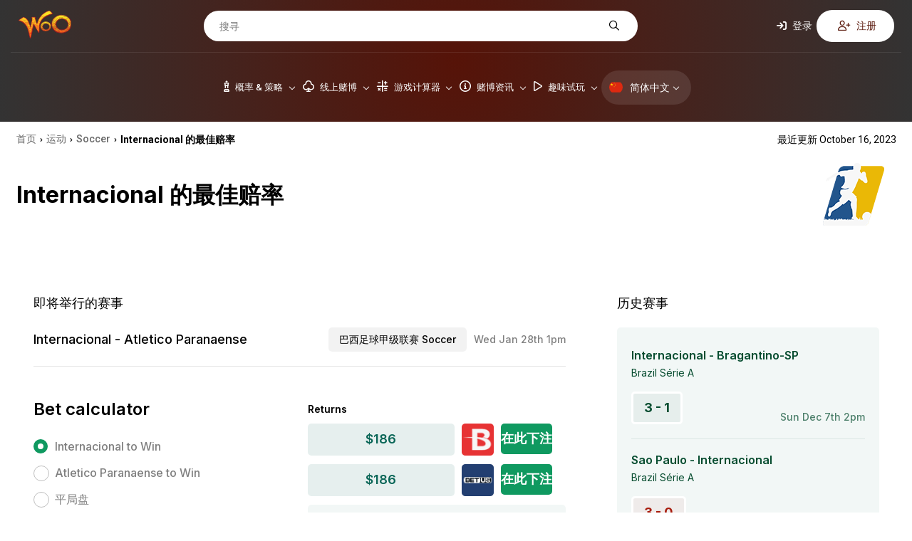

--- FILE ---
content_type: text/html; charset=UTF-8
request_url: https://cn.wizardofodds.com/sport/soccer/internacional
body_size: 14597
content:
<!DOCTYPE html>
<html lang="zh-Hans">
    <head>
        <meta charset="UTF-8">
                <meta name="viewport" content="width=device-width, initial-scale=1.0">
        <link href="/ico-woo-light.png" rel="icon" media="(prefers-color-scheme: light)">
        <link href="/ico-woo-dark.png" rel="icon" media="(prefers-color-scheme: dark)">
        <title>Internacional 的最佳赔率 - Wizard of Odds</title>
        <meta name="description" content="比较 BetOnline.ag,BetUS 的 Internacional 赔率。">
        <meta name="keywords" content="casino games, online casino guide, online gambling resource, internet gambling information, games and casino, wizard, odds" />
        
        <meta name="robots" content="max-image-preview:large">

                <link rel="stylesheet" media="print" onload="this.onload=null;this.removeAttribute('media');"
              href="https://fonts.googleapis.com/css2?family=Inter:wght@100..900&family=Lato:ital,wght@0,100;0,300;0,400;0,700;0,900;1,100;1,300;1,400;1,700;1,900&family=Open+Sans:ital,wght@0,300..800;1,300..800&family=Poppins:ital,wght@0,100;0,200;0,300;0,400;0,500;0,600;0,700;0,800;0,900;1,100;1,200;1,300;1,400;1,500;1,600;1,700;1,800;1,900&family=Roboto:ital,wght@0,100;0,300;0,400;0,500;0,700;0,900;1,100;1,300;1,400;1,500;1,700;1,900&display=swap"
              rel="stylesheet&display=swap">

        <!-- no-JS fallback for asynchronous font CSS -->
        <noscript>
            <link rel="stylesheet"
                  href="https://fonts.googleapis.com/css2?family=Inter:wght@100..900&family=Lato:ital,wght@0,100;0,300;0,400;0,700;0,900;1,100;1,300;1,400;1,700;1,900&family=Open+Sans:ital,wght@0,300..800;1,300..800&family=Poppins:ital,wght@0,100;0,200;0,300;0,400;0,500;0,600;0,700;0,800;0,900;1,100;1,200;1,300;1,400;1,500;1,600;1,700;1,800;1,900&family=Roboto:ital,wght@0,100;0,300;0,400;0,500;0,700;0,900;1,100;1,300;1,400;1,500;1,700;1,900&display=swap">
        </noscript>

        	            <link rel="stylesheet" href="/build/7608.4b98610f.css"><link rel="stylesheet" href="/build/app.781b3cca.css">
                    
	<link rel="stylesheet" href="/build/oddsTeam.618bb001.css">
                            
        <script src="https://kit.fontawesome.com/843346a830.js" crossorigin="anonymous" async defer></script>

        
            
            <link rel="preload" as="image" media="(min-width: 1024px)" href="/build/images/header/header_bg.jpg">
                            <link rel="canonical" href="https://cn.wizardofodds.com/sport/soccer/internacional" />
                <!-- Google Tag Manager -->
        <script async src='https://www.googletagmanager.com/gtag/js?id=G-TS35LN3E0F'></script>
        <script>
          window.dataLayer = window.dataLayer || [];
          function gtag(){dataLayer.push(arguments);}
          gtag('js', new Date());
          gtag('config', 'G-TS35LN3E0F');
        </script>
        <!-- End Google Tag Manager -->
        <!-- Yandex.Metrika counter -->
        <script type="text/javascript" >
			(function(m,e,t,r,i,k,a){m[i]=m[i]||function(){(m[i].a=m[i].a||[]).push(arguments)};
            m[i].l=1*new Date();for (var j = 0; j < document.scripts.length; j++) {if (document.scripts[j].src === r) { return; }}
            k=e.createElement(t),a=e.getElementsByTagName(t)[0],k.async=1,k.src=r,a.parentNode.insertBefore(k,a)})
			(window, document, "script", "https://mc.yandex.ru/metrika/tag.js", "ym");
			ym(101982337, "init", {clickmap:true, trackLinks:true, accurateTrackBounce:true});
        </script>
        <noscript><div><img src="https://mc.yandex.ru/watch/101982337" style="position:absolute; left:-9999px;" alt="" /></div></noscript>
        <!-- /Yandex.Metrika counter -->
    </head>
    <body >
                <div id="fb-root"></div>
            <header style="background: radial-gradient(circle, #561308, rgba(0, 0, 0, .8));">
	<div class="top-menu d-none-below-lm">
		<a href="/"><img src="/build/images/woo_logo.svg" alt="WOO logo" width="76"
										   height="40"></a>
		<form class="search-form" action="https://cn.wizardofodds.com/search" method="get">
			<input aria-label="搜寻" name="query"
				   placeholder="搜寻" type="text" minlength="3" required="">
			<button type="submit" aria-label="搜寻"><i
						class="fa-regular fa-magnifying-glass"></i></button>
		</form>
					<div class="buttons">
    <button class="open-page-modal login" data-url="https://cn.wizardofodds.com/partial/login-modal-body">
        <i class="fa-solid fa-arrow-right-to-bracket"></i> 登录
    </button>
    <button class="open-page-modal signup" data-url="https://cn.wizardofodds.com/partial/register-modal-body">
        <i class="fa-regular fa-user-plus"></i> 注册
    </button>
</div>
			</div>
	<div class="menu-block">
		<a href="/" class="main-logo">
			<img src="/build/images/woo_logo.svg" alt="WOO logo" class="logo" loading="lazy" width="76"
				 height="40">
		</a>
		<nav>
                <div class=" language-toggle d-lm-none">
        <a href="#" class="toggle-block">
            <img loading="lazy"
                 src="/build/images/flags/svg/4x3/cn.svg"
                 alt="简体中文" width="19"
                 height="19"><span>简体</span><i
                    class="fa-regular fa-chevron-down"></i>
        </a>
        <ul class="language-list">
                            <li class="language-list--item">
                    <a href="https://wizardofodds.com/sport/soccer/internacional" class="language-list--link">
                        <img loading="lazy"
                             src="/build/images/flags/svg/4x3/en.svg"
                             alt="英语" width="19"
                             height="19">
                        英语
                    </a>
                </li>
                            <li class="language-list--item">
                    <a href="https://zh.wizardofodds.com/sport/soccer/internacional" class="language-list--link">
                        <img loading="lazy"
                             src="/build/images/flags/svg/4x3/zh.png"
                             alt="繁体中文" width="19"
                             height="19">
                        繁体中文
                    </a>
                </li>
                            <li class="language-list--item">
                    <a href="https://jp.wizardofodds.com/sport/soccer/internacional" class="language-list--link">
                        <img loading="lazy"
                             src="/build/images/flags/svg/4x3/jp.svg"
                             alt="日语" width="19"
                             height="19">
                        日语
                    </a>
                </li>
                            <li class="language-list--item">
                    <a href="https://fi.wizardofodds.com/sport/soccer/internacional" class="language-list--link">
                        <img loading="lazy"
                             src="/build/images/flags/svg/4x3/fi.svg"
                             alt="芬兰" width="19"
                             height="19">
                        芬兰
                    </a>
                </li>
                            <li class="language-list--item">
                    <a href="https://br.wizardofodds.com/sport/soccer/internacional" class="language-list--link">
                        <img loading="lazy"
                             src="/build/images/flags/svg/4x3/br.svg"
                             alt="葡萄牙语（巴西）" width="19"
                             height="19">
                        葡萄牙语（巴西）
                    </a>
                </li>
                            <li class="language-list--item">
                    <a href="https://hi.wizardofodds.com/sport/soccer/internacional" class="language-list--link">
                        <img loading="lazy"
                             src="/build/images/flags/svg/4x3/hi.svg"
                             alt="不" width="19"
                             height="19">
                        不
                    </a>
                </li>
                            <li class="language-list--item">
                    <a href="https://ar.wizardofodds.com/sport/soccer/internacional" class="language-list--link">
                        <img loading="lazy"
                             src="/build/images/flags/svg/4x3/sa.svg"
                             alt="阿拉伯" width="19"
                             height="19">
                        阿拉伯
                    </a>
                </li>
                            <li class="language-list--item">
                    <a href="https://ru.wizardofodds.com/sport/soccer/internacional" class="language-list--link">
                        <img loading="lazy"
                             src="/build/images/flags/svg/4x3/ru.svg"
                             alt="Russian" width="19"
                             height="19">
                        Russian
                    </a>
                </li>
                    </ul>
    </div>

			<button class="toggle-block menu" aria-label="Menu toggle">
				<i class="fa-regular fa-bars"></i>
			</button>
            <div class="menu-list">
				                    <ul>
                                                    <li class="menu-list--item has-dropdown first">
                                <a href="/games/">							<span>
								<i class="fa-regular fa-chess-king-piece"></i>								概率 &amp; 策略
							</span>
							<i class="fa-regular fa-chevron-down"></i>
                                    </a>                                                                    <div class="submenu">
                                                                                    <div class="submenu-column">
                                                                                                                                                    <ul class="submenu-column--list">
                                                                                                                    																<li>
                                                                                                                                        <a class="page-scroll"
                                                                       href="/games/">游戏按照英文字首排列</a>
                                                                </li>
                                                                                                                                                                                																<li>
                                                                                                                                        <a class="page-scroll"
                                                                       href="/games/#blackjack-variants">Blackjack二十一点变体改版</a>
                                                                </li>
                                                                                                                                                                                																<li>
                                                                                                                                        <a class="page-scroll"
                                                                       href="/games/#poker-variants">Poker扑克变体改版</a>
                                                                </li>
                                                                                                                                                                                																<li>
                                                                                                                                        <a class="page-scroll"
                                                                       href="/games/ultimate-texas-hold-em/">Ultimate Texas Hold &#039;Em终极德州扑克</a>
                                                                </li>
                                                                                                                                                                                																<li>
                                                                                                                                        <a class="page-scroll"
                                                                       href="/online-gambling/articles/the-lottery-sucks/">US Lottery美国乐透</a>
                                                                </li>
                                                                                                                                                                        </ul>
                                                                                            </div>
                                                                                    <div class="submenu-column">
                                                                                                                                                    <ul class="submenu-column--list">
                                                                                                                    																<li>
                                                                                                                                        <a class="page-scroll"
                                                                       href="/games/#asian-games">Asian Games亚洲游戏</a>
                                                                </li>
                                                                                                                                                                                																<li>
                                                                                                                                        <a class="page-scroll"
                                                                       href="/games/#other-card-games">其他牌戏</a>
                                                                </li>
                                                                                                                                                                                																<li>
                                                                                                                                        <a class="page-scroll"
                                                                       href="/games/#dice-wheel-and-tile-games">骰子, 转轮, 骨牌游戏</a>
                                                                </li>
                                                                                                                                                                                																<li>
                                                                                                                                        <a class="page-scroll"
                                                                       href="/games/#number-games">Number Games数字游戏</a>
                                                                </li>
                                                                                                                                                                                																<li>
                                                                                                                                        <a class="page-scroll"
                                                                       href="/side_bets/">Side Bets边注</a>
                                                                </li>
                                                                                                                                                                        </ul>
                                                                                            </div>
                                                                                    <div class="submenu-column">
                                                                                                                                                    <ul class="submenu-column--list">
                                                                                                                    																<li>
                                                                                                                                        <a class="page-scroll"
                                                                       href="/games/#race-sports">比赛 &amp; 运动</a>
                                                                </li>
                                                                                                                                                                                																<li>
                                                                                                                                        <a class="page-scroll"
                                                                       href="/games/street-dice/">Street Dice街头骰子</a>
                                                                </li>
                                                                                                                                                                                																<li>
                                                                                                                                        <a class="page-scroll"
                                                                       href="/games/mississippi-stud/">Mississippi Stud密西西比梭哈扑克</a>
                                                                </li>
                                                                                                                                                                                																<li>
                                                                                                                                        <a class="page-scroll"
                                                                       href="/games/#all-other-games">所有其他游戏</a>
                                                                </li>
                                                                                                                                                                        </ul>
                                                                                            </div>
                                                                                    <div class="submenu-column border-left">
                                                                                                    <h3>
                                                        																														特色游戏
                                                                                                                </h3>
                                                                                                                                                    <ul class="submenu-column--list">
                                                                                                                    																<li>
                                                                                                                                        <a class="page-scroll"
                                                                       href="/games/baccarat/">Baccarat百家乐</a>
                                                                </li>
                                                                                                                                                                                																<li>
                                                                                                                                        <a class="page-scroll"
                                                                       href="/games/blackjack/">Blackjack二十一点</a>
                                                                </li>
                                                                                                                                                                                																<li>
                                                                                                                                        <a class="page-scroll"
                                                                       href="/games/craps/">Craps花旗骰</a>
                                                                </li>
                                                                                                                                                                                																<li>
                                                                                                                                        <a class="page-scroll"
                                                                       href="/games/video-poker/">Video Poker视频扑克</a>
                                                                </li>
                                                                                                                                                                                																<li>
                                                                                                                                        <a class="page-scroll"
                                                                       href="/games/pai-gow-poker/">Pai Gow Poker牌九扑克</a>
                                                                </li>
                                                                                                                                                                        </ul>
                                                                                            </div>
                                                                                    <div class="submenu-column placeholder">
                                                                                                                                                    <ul class="submenu-column--list">
                                                                                                                    																<li>
                                                                                                                                        <a class="page-scroll"
                                                                       href="/games/roulette/">Roulette轮盘</a>
                                                                </li>
                                                                                                                                                                                																<li>
                                                                                                                                        <a class="page-scroll"
                                                                       href="/games/slots/">Slot Machines吃角子老虎机</a>
                                                                </li>
                                                                                                                                                                                																<li>
                                                                                                                                        <a class="page-scroll"
                                                                       href="/games/texas-hold-em/">Texas Hold‘em德州扑克</a>
                                                                </li>
                                                                                                                                                                                																<li>
                                                                                                                                        <a class="page-scroll"
                                                                       href="/games/three-card-poker/">Three Card Poker三张牌扑克</a>
                                                                </li>
                                                                                                                                                                        </ul>
                                                                                            </div>
                                                                            </div>
                                                            </li>
                                                    <li class="menu-list--item has-dropdown">
                                <a href="/online-gambling/">							<span>
								<i class="fa-regular fa-club"></i>								线上赌博
							</span>
							<i class="fa-regular fa-chevron-down"></i>
                                    </a>                                                                    <div class="submenu">
                                                                                    <div class="submenu-column">
                                                                                                                                                    <ul class="submenu-column--list">
                                                                                                                    																<li class="has-icon">
                                                                    <i class="fa-regular fa-cards"></i>                                                                    <a class="page-scroll"
                                                                       href="/online-casinos/">线上赌场 </a>
                                                                </li>
                                                                                                                                                                                																<li class="has-icon">
                                                                    <i class="fa-regular fa-card-spade"></i>                                                                    <a class="page-scroll"
                                                                       href="/online-poker/">线上扑克</a>
                                                                </li>
                                                                                                                                                                                																<li class="has-icon">
                                                                    <i class="fa-regular fa-football"></i>                                                                    <a class="page-scroll"
                                                                       href="/online-sports-betting/">线上运动签赌</a>
                                                                </li>
                                                                                                                                                                                																<li class="has-icon">
                                                                    <i class="fa-solid fa-coin-vertical"></i>                                                                    <a class="page-scroll"
                                                                       href="/online-casinos/sweepstakes/">抽奖赌场</a>
                                                                </li>
                                                                                                                                                                                																<li class="has-icon">
                                                                    <i class="fa-regular fa-users"></i>                                                                    <a class="page-scroll"
                                                                       href="/online-casinos/social/">社交赌场</a>
                                                                </li>
                                                                                                                                                                                																<li class="has-icon">
                                                                    <i class="fa-regular fa-pool-8-ball"></i>                                                                    <a class="page-scroll"
                                                                       href="/online-gambling/lotto/buylottoonline/">乐透在线</a>
                                                                </li>
                                                                                                                                                                                																<li class="has-icon">
                                                                    <i class="fa-brands fa-telegram"></i>                                                                    <a class="page-scroll"
                                                                       href="/online-casinos/telegram/">电报赌场</a>
                                                                </li>
                                                                                                                                                                        </ul>
                                                                                            </div>
                                                                                    <div class="submenu-column">
                                                                                                    <h3>
                                                                                                                <a href="/online-casinos/reviews/">
                                                            															<i class="fa-regular fa-star"></i>															线上赌场评论
                                                                                                                    </a>
                                                                                                            </h3>
                                                                                                                                                    <ul class="submenu-column--list">
                                                                                                                    																<li>
                                                                                                                                        <a class="page-scroll"
                                                                       href="/online-casinos/reviews/everygame-classic-casino/">Everygame Classic Casino</a>
                                                                </li>
                                                                                                                                                                                																<li>
                                                                                                                                        <a class="page-scroll"
                                                                       href="/online-casinos/reviews/win-a-day-casino/">Win A Day Casino</a>
                                                                </li>
                                                                                                                                                                                																<li>
                                                                                                                                        <a class="page-scroll"
                                                                       href="/online-casinos/reviews/emu-casino/">EmuCasino</a>
                                                                </li>
                                                                                                                                                                                																<li>
                                                                                                                                        <a class="page-scroll"
                                                                       href="/online-casinos/reviews/casino-extreme/">Casino Extreme</a>
                                                                </li>
                                                                                                                                                                                																<li>
                                                                                                                                        <a class="page-scroll"
                                                                       href="/online-casinos/reviews/slots/">Slots.lv</a>
                                                                </li>
                                                                                                                                                                                																<li>
                                                                                                                                        <a class="page-scroll"
                                                                       href="/online-casinos/blacklist/">黑名单</a>
                                                                </li>
                                                                                                                                                                        </ul>
                                                                                            </div>
                                                                                    <div class="submenu-column">
                                                                                                    <h3>
                                                        																																																<img loading="lazy"
																		 src="/build/images/flags/svg/4x3/us-oh.svg"
																		 width="16" height="11"
																		 alt="US-OH flag">
																																														赌博指南
                                                                                                                </h3>
                                                                                                                                                    <ul class="submenu-column--list">
                                                                                                                    																<li>
                                                                                                                                        <a class="page-scroll"
                                                                       href="/currencies/usd/">Casinos Accepting US Dollars (USD)</a>
                                                                </li>
                                                                                                                                                                                																<li>
                                                                                                                                        <a class="page-scroll"
                                                                       href="/online-casinos/best-for-players-from-usa/ohio">最适合 Ohio 玩家的在线赌场</a>
                                                                </li>
                                                                                                                                                                                																<li>
                                                                                                                                        <a class="page-scroll"
                                                                       href="/online-gambling/usa-friendly-online-slots/">美国友好在线老虎机</a>
                                                                </li>
                                                                                                                                                                                																<li>
                                                                                                                                        <a class="page-scroll"
                                                                       href="/gambling-2018-ballot/">权力属于人民！</a>
                                                                </li>
                                                                                                                                                                                																<li>
                                                                                                                                        <a class="page-scroll"
                                                                       href="/gambling-the-state-of-the-world/">比较各国的赌博倾向</a>
                                                                </li>
                                                                                                                                                                                																<li>
                                                                                                                                        <a class="page-scroll"
                                                                       href="/proclivity-for-gambling-in-the-us-part-2/">赌博倾向（第二部分，共两部分）赌博最狂热的州</a>
                                                                </li>
                                                                                                                                                                                																<li>
                                                                                                                                        <a class="page-scroll"
                                                                       href="/proclivity-for-gambling-in-the-us-part-1/">赌博倾向（上）赌博最猖獗的州</a>
                                                                </li>
                                                                                                                                                                                																<li>
                                                                                                                                        <a class="page-scroll"
                                                                       href="/online-casinos/countries/">发现您所在国家/地区的最佳在线赌场</a>
                                                                </li>
                                                                                                                                                                        </ul>
                                                                                            </div>
                                                                                    <div class="submenu-column">
                                                                                                    <h3>
                                                                                                                <a href="/software/">
                                                            															<i class="fa-regular fa-gear-complex"></i>															软件
                                                                                                                    </a>
                                                                                                            </h3>
                                                                                                                                                    <ul class="submenu-column--list">
                                                                                                                    																<li>
                                                                                                                                        <a class="page-scroll"
                                                                       href="/software/net-entertainment/">Net Entertainment</a>
                                                                </li>
                                                                                                                                                                                																<li>
                                                                                                                                        <a class="page-scroll"
                                                                       href="/software/evolution-gaming/">Evolution Gaming</a>
                                                                </li>
                                                                                                                                                                                																<li>
                                                                                                                                        <a class="page-scroll"
                                                                       href="/software/games-global/">Games Global</a>
                                                                </li>
                                                                                                                                                                                																<li>
                                                                                                                                        <a class="page-scroll"
                                                                       href="/software/microgaming/">Microgaming</a>
                                                                </li>
                                                                                                                                                                                																<li>
                                                                                                                                        <a class="page-scroll"
                                                                       href="/software/pragmatic-play/">Pragmatic Play</a>
                                                                </li>
                                                                                                                                                                        </ul>
                                                                                            </div>
                                                                                    <div class="submenu-column">
                                                                                                    <h3>
                                                        															<i class="fa-regular fa-circle-info"></i>															一般资讯
                                                                                                                </h3>
                                                                                                                                                    <ul class="submenu-column--list">
                                                                                                                    																<li>
                                                                                                                                        <a class="page-scroll"
                                                                       href="/online-gambling/">基本原理</a>
                                                                </li>
                                                                                                                                                                                																<li>
                                                                                                                                        <a class="page-scroll"
                                                                       href="/online-gambling/articles/getting-started-with-online-gambling/">入门开始</a>
                                                                </li>
                                                                                                                                                                                																<li>
                                                                                                                                        <a class="page-scroll"
                                                                       href="/advertising/policy/">广告政策</a>
                                                                </li>
                                                                                                                                                                                																<li>
                                                                                                                                        <a class="page-scroll"
                                                                       href="/the-legality-of-online-gambling-us/">在美国的合法性</a>
                                                                </li>
                                                                                                                                                                                																<li>
                                                                                                                                        <a class="page-scroll"
                                                                       href="/online-casinos/deposit-withdrawal-grades/">存入/提领 等级</a>
                                                                </li>
                                                                                                                                                                                																<li>
                                                                                                                                        <a class="page-scroll"
                                                                       href="/affiliate-programs/">联盟计划</a>
                                                                </li>
                                                                                                                                                                        </ul>
                                                                                            </div>
                                                                                    <div class="submenu-column placeholder">
                                                                                                                                                    <ul class="submenu-column--list">
                                                                                                                    																<li>
                                                                                                                                        <a class="page-scroll"
                                                                       href="/top-casino-bonuses/">Casino Bonuses赌场红利</a>
                                                                </li>
                                                                                                                                                                                																<li>
                                                                                                                                        <a class="page-scroll"
                                                                       href="/online-casinos/no-deposit-casino-bonuses/">No Deposit Bonuses非存入资金红利</a>
                                                                </li>
                                                                                                                                                                                																<li>
                                                                                                                                        <a class="page-scroll"
                                                                       href="/bonuses/no-deposit-codes/">无存款代码</a>
                                                                </li>
                                                                                                                                                                                																<li>
                                                                                                                                        <a class="page-scroll"
                                                                       href="/games/casino-bonus-house-edge/calculator/">了解红利条款</a>
                                                                </li>
                                                                                                                                                                                																<li>
                                                                                                                                        <a class="page-scroll"
                                                                       href="/online-casinos/new/">新的赌场</a>
                                                                </li>
                                                                                                                                                                                																<li>
                                                                                                                                        <a class="page-scroll"
                                                                       href="/online-gambling/articles/the-online-advantage-when-the-player-has-the-edge/">Casino Jackpots赌场累进大奖</a>
                                                                </li>
                                                                                                                                                                                																<li>
                                                                                                                                        <a class="page-scroll"
                                                                       href="/online-casinos/live-dealer/">Live Dealer Casinos真人荷官赌场</a>
                                                                </li>
                                                                                                                                                                        </ul>
                                                                                            </div>
                                                                                    <div class="submenu-column">
                                                                                                    <h3>
                                                                                                                <a href="/banking/">
                                                            																																																<img loading="lazy"
																		 src="/build/images/flags/svg/4x3/us-oh.svg"
																		 width="16" height="11"
																		 alt="US-OH flag">
																																														存款方式
                                                                                                                    </a>
                                                                                                            </h3>
                                                                                                                                                    <ul class="submenu-column--list">
                                                                                                                    																<li>
                                                                                                                                        <a class="page-scroll"
                                                                       href="/banking/mastercard/">MasterCard Credit</a>
                                                                </li>
                                                                                                                                                                                																<li>
                                                                                                                                        <a class="page-scroll"
                                                                       href="/banking/visa/">Visa Credit</a>
                                                                </li>
                                                                                                                                                                                																<li>
                                                                                                                                        <a class="page-scroll"
                                                                       href="/banking/bitcoin/">Bitcoin</a>
                                                                </li>
                                                                                                                                                                                																<li>
                                                                                                                                        <a class="page-scroll"
                                                                       href="/banking/mastercard-debit/">MasterCard Debit</a>
                                                                </li>
                                                                                                                                                                                																<li>
                                                                                                                                        <a class="page-scroll"
                                                                       href="/banking/litecoin/">Litecoin</a>
                                                                </li>
                                                                                                                                                                                																<li>
                                                                                                                                        <a class="page-scroll"
                                                                       href="/banking/ethereum/">Ethereum</a>
                                                                </li>
                                                                                                                                                                        </ul>
                                                                                            </div>
                                                                            </div>
                                                            </li>
                                                    <li class="menu-list--item has-dropdown">
                                <a href="/calculators/">							<span>
								<i class="fa-regular fa-calculator-simple"></i>								游戏计算器
							</span>
							<i class="fa-regular fa-chevron-down"></i>
                                    </a>                                                                    <div class="submenu">
                                                                                    <div class="submenu-column">
                                                                                                                                                    <ul class="submenu-column--list">
                                                                                                                    																<li>
                                                                                                                                        <a class="page-scroll"
                                                                       href="/games/baccarat/calculator/">Baccarat百家乐</a>
                                                                </li>
                                                                                                                                                                                																<li>
                                                                                                                                        <a class="page-scroll"
                                                                       href="/games/bingo-v2/calculator/">Bingo宾果</a>
                                                                </li>
                                                                                                                                                                                																<li>
                                                                                                                                        <a class="page-scroll"
                                                                       href="/games/blackjack/calculator/">Blackjack二十一点赌场优势</a>
                                                                </li>
                                                                                                                                                                                																<li>
                                                                                                                                        <a class="page-scroll"
                                                                       href="/games/blackjack/strategy/calculator/">Blackjack二十一点策略</a>
                                                                </li>
                                                                                                                                                                                																<li>
                                                                                                                                        <a class="page-scroll"
                                                                       href="/games/blackjack/hand-calculator/">Blackjack二十一点牌面计算器</a>
                                                                </li>
                                                                                                                                                                        </ul>
                                                                                            </div>
                                                                                    <div class="submenu-column">
                                                                                                                                                    <ul class="submenu-column--list">
                                                                                                                    																<li>
                                                                                                                                        <a class="page-scroll"
                                                                       href="/games/blackjack/switch/calculator/">Blackjack Switch二十一点对调牌策略</a>
                                                                </li>
                                                                                                                                                                                																<li>
                                                                                                                                        <a class="page-scroll"
                                                                       href="/games/keno/caveman/calculator/">Caveman Keno</a>
                                                                </li>
                                                                                                                                                                                                                                                                                                    																<li>
                                                                                                                                        <a class="page-scroll"
                                                                       href="/games/cleopatra-keno/calculator/">Cleopatra Keno</a>
                                                                </li>
                                                                                                                                                                                																<li>
                                                                                                                                        <a class="page-scroll"
                                                                       href="/games/keno/extra-draw/calculator/">Extra Draw Keno</a>
                                                                </li>
                                                                                                                                                                                																<li>
                                                                                                                                        <a class="page-scroll"
                                                                       href="/games/french-roulette/calculator/">法式轮盘赌计算器</a>
                                                                </li>
                                                                                                                                                                        </ul>
                                                                                            </div>
                                                                                    <div class="submenu-column">
                                                                                                                                                    <ul class="submenu-column--list">
                                                                                                                    																<li>
                                                                                                                                        <a class="page-scroll"
                                                                       href="/games/gambling-session-calculator/">Gambling Session Calculator</a>
                                                                </li>
                                                                                                                                                                                																<li>
                                                                                                                                        <a class="page-scroll"
                                                                       href="/games/keno/calculator/">Keno基诺</a>
                                                                </li>
                                                                                                                                                                                																<li>
                                                                                                                                        <a class="page-scroll"
                                                                       href="/games/omaha/calculator/">Omaha奥马哈扑克</a>
                                                                </li>
                                                                                                                                                                                																<li>
                                                                                                                                        <a class="page-scroll"
                                                                       href="/games/pai-gow-tiles/calculator/">Pai Gow牌九</a>
                                                                </li>
                                                                                                                                                                                																<li>
                                                                                                                                        <a class="page-scroll"
                                                                       href="/games/pai-gow-poker/calculator/">Pai Gow Poker牌九扑克牌面</a>
                                                                </li>
                                                                                                                                                                                																<li>
                                                                                                                                        <a class="page-scroll"
                                                                       href="/games/poker/calculator/">Poker Tournament扑克比赛</a>
                                                                </li>
                                                                                                                                                                        </ul>
                                                                                            </div>
                                                                                    <div class="submenu-column">
                                                                                                                                                    <ul class="submenu-column--list">
                                                                                                                    																<li>
                                                                                                                                        <a class="page-scroll"
                                                                       href="/games/keno/power/calculator/">Power/Super Keno Calculator</a>
                                                                </li>
                                                                                                                                                                                																<li>
                                                                                                                                        <a class="page-scroll"
                                                                       href="/games/risk-of-ruin/calculator/">Risk Of Ruin破产风险</a>
                                                                </li>
                                                                                                                                                                                																<li>
                                                                                                                                        <a class="page-scroll"
                                                                       href="/games/texas-hold-em/calculator/">Texas Hold ‘em德州扑克</a>
                                                                </li>
                                                                                                                                                                                																<li>
                                                                                                                                        <a class="page-scroll"
                                                                       href="/games/keno/triple-power/calculator/">Triple Power Calculator</a>
                                                                </li>
                                                                                                                                                                        </ul>
                                                                                            </div>
                                                                                    <div class="submenu-column">
                                                                                                                                                    <ul class="submenu-column--list">
                                                                                                                    																<li>
                                                                                                                                        <a class="page-scroll"
                                                                       href="/games/ultimate-texas-hold-em/calculator/">Ultimate Texas Hold ‘em终极德州扑克</a>
                                                                </li>
                                                                                                                                                                                																<li>
                                                                                                                                        <a class="page-scroll"
                                                                       href="/games/video-poker-analyzer/calculator/">Video Poker视频扑克</a>
                                                                </li>
                                                                                                                                                                                																<li>
                                                                                                                                        <a class="page-scroll"
                                                                       href="/games/video-poker/hand-analyzer/">视频扑克牌面分析器</a>
                                                                </li>
                                                                                                                                                                                																<li>
                                                                                                                                        <a class="page-scroll"
                                                                       href="/games/video-poker/strategy/calculator/">视频扑克策略</a>
                                                                </li>
                                                                                                                                                                                																<li>
                                                                                                                                        <a class="page-scroll"
                                                                       href="/games/math/calculator/">Wiz Calc</a>
                                                                </li>
                                                                                                                                                                        </ul>
                                                                                            </div>
                                                                                    <div class="submenu-column">
                                                                                                    <h3>
                                                        																														乐透彩
                                                                                                                </h3>
                                                                                                                                                    <ul class="submenu-column--list">
                                                                                                                    																<li>
                                                                                                                                        <a class="page-scroll"
                                                                       href="/games/lottery/ticket-sales-calculator/">Lottery Jackpot Ticket Sales Calculator</a>
                                                                </li>
                                                                                                                                                                                																<li>
                                                                                                                                        <a class="page-scroll"
                                                                       href="/games/lottery/mega-millions-calculator/">Mega Millions亿万彩</a>
                                                                </li>
                                                                                                                                                                                																<li>
                                                                                                                                        <a class="page-scroll"
                                                                       href="/games/lottery/powerball-calculator/">Powerball威力彩计算器</a>
                                                                </li>
                                                                                                                                                                                																<li>
                                                                                                                                        <a class="page-scroll"
                                                                       href="/games/lottery/pick-six-calculator/">Pick Six选六码</a>
                                                                </li>
                                                                                                                                                                        </ul>
                                                                                            </div>
                                                                                    <div class="submenu-column">
                                                                                                    <h3>
                                                        																														运动
                                                                                                                </h3>
                                                                                                                                                    <ul class="submenu-column--list">
                                                                                                                    																<li>
                                                                                                                                        <a class="page-scroll"
                                                                       href="/games/sports-betting/futures-calculator/">特色计算器</a>
                                                                </li>
                                                                                                                                                                                																<li>
                                                                                                                                        <a class="page-scroll"
                                                                       href="/games/sports-betting/prop-calculator/">NFL Prop押注</a>
                                                                </li>
                                                                                                                                                                                																<li>
                                                                                                                                        <a class="page-scroll"
                                                                       href="/games/sports-betting/nfl-spread-calculator/">NFL Spread押注</a>
                                                                </li>
                                                                                                                                                                                																<li>
                                                                                                                                        <a class="page-scroll"
                                                                       href="/games/sports-betting/straight-bet-calculator/">Straight Bet押注</a>
                                                                </li>
                                                                                                                                                                                																<li>
                                                                                                                                        <a class="page-scroll"
                                                                       href="/games/sports-betting/parlay-calculator/">Sports Parlay Calculator</a>
                                                                </li>
                                                                                                                                                                        </ul>
                                                                                            </div>
                                                                            </div>
                                                            </li>
                                                    <li class="menu-list--item has-dropdown">
                                <a href="/gambling/">							<span>
								<i class="fa-regular fa-circle-info"></i>								赌博资讯
							</span>
							<i class="fa-regular fa-chevron-down"></i>
                                    </a>                                                                    <div class="submenu">
                                                                                    <div class="submenu-column">
                                                                                                                                                    <ul class="submenu-column--list">
                                                                                                                    																<li>
                                                                                                                                        <a class="page-scroll"
                                                                       href="/gambling/book-reviews/">书评</a>
                                                                </li>
                                                                                                                                                                                																<li>
                                                                                                                                        <a class="page-scroll"
                                                                       href="/gambling/faq/">常见问题集</a>
                                                                </li>
                                                                                                                                                                                																<li>
                                                                                                                                        <a class="page-scroll"
                                                                       href="/gambling/etiquette/">Etiquette礼节</a>
                                                                </li>
                                                                                                                                                                                																<li>
                                                                                                                                        <a class="page-scroll"
                                                                       href="/video/">赌博视频</a>
                                                                </li>
                                                                                                                                                                                																<li>
                                                                                                                                        <a class="page-scroll"
                                                                       href="/blog/">Wizard Blog巫师博客</a>
                                                                </li>
                                                                                                                                                                        </ul>
                                                                                            </div>
                                                                                    <div class="submenu-column">
                                                                                                                                                    <ul class="submenu-column--list">
                                                                                                                    																<li>
                                                                                                                                        <a class="page-scroll"
                                                                       href="/gambling/glossary/">术语汇编</a>
                                                                </li>
                                                                                                                                                                                																<li>
                                                                                                                                        <a class="page-scroll"
                                                                       href="/gambling/house-edge/">The House Edge赌场优势</a>
                                                                </li>
                                                                                                                                                                                																<li>
                                                                                                                                        <a class="page-scroll"
                                                                       href="/gambling/kelly-criterion/">Kelly Criterion</a>
                                                                </li>
                                                                                                                                                                                																<li>
                                                                                                                                        <a class="page-scroll"
                                                                       href="/gambling/loss-rebates/loss-rebates.html/">Loss Rebates输钱补贴</a>
                                                                </li>
                                                                                                                                                                                																<li>
                                                                                                                                        <a class="page-scroll"
                                                                       href="/newsletter/">电子报</a>
                                                                </li>
                                                                                                                                                                        </ul>
                                                                                            </div>
                                                                                    <div class="submenu-column">
                                                                                                                                                    <ul class="submenu-column--list">
                                                                                                                    																<li>
                                                                                                                                        <a class="page-scroll"
                                                                       href="/gambling/money-management/">金钱管理</a>
                                                                </li>
                                                                                                                                                                                																<li>
                                                                                                                                        <a class="page-scroll"
                                                                       href="/gambling/phantom-bonuses/phantom-bonuses.html/">Phantom Bonuses幽灵红利</a>
                                                                </li>
                                                                                                                                                                                																<li>
                                                                                                                                        <a class="page-scroll"
                                                                       href="/gambling/dice/">骰子机率</a>
                                                                </li>
                                                                                                                                                                                																<li>
                                                                                                                                        <a class="page-scroll"
                                                                       href="/games/poker/">扑克机率</a>
                                                                </li>
                                                                                                                                                                                																<li>
                                                                                                                                        <a class="page-scroll"
                                                                       href="/gambling/top-13-best-bets/">赌场中 13 个最佳选择</a>
                                                                </li>
                                                                                                                                                                        </ul>
                                                                                            </div>
                                                                                    <div class="submenu-column">
                                                                                                                                                    <ul class="submenu-column--list">
                                                                                                                    																<li>
                                                                                                                                        <a class="page-scroll"
                                                                       href="/gambling/promotional-chips/">Promotional Chips推广筹码</a>
                                                                </li>
                                                                                                                                                                                																<li>
                                                                                                                                        <a class="page-scroll"
                                                                       href="/gambling/quiz/">测验</a>
                                                                </li>
                                                                                                                                                                                																<li>
                                                                                                                                        <a class="page-scroll"
                                                                       href="/gambling/ten-commandments/">赌博十诫</a>
                                                                </li>
                                                                                                                                                                                																<li>
                                                                                                                                        <a class="page-scroll"
                                                                       href="/gambling/betting-systems/">Betting Systems押注妙方的真相</a>
                                                                </li>
                                                                                                                                                                        </ul>
                                                                                            </div>
                                                                                    <div class="submenu-column">
                                                                                                    <h3>
                                                                                                                <a href="/ask-the-wizard/">
                                                            																														请问巫师
                                                                                                                    </a>
                                                                                                            </h3>
                                                                                                                                                    <ul class="submenu-column--list">
                                                                                                                    																<li>
                                                                                                                                        <a class="page-scroll"
                                                                       href="/ask-the-wizard/blackjack">Blackjack二十一点</a>
                                                                </li>
                                                                                                                                                                                																<li>
                                                                                                                                        <a class="page-scroll"
                                                                       href="/ask-the-wizard/craps">Craps花旗骰</a>
                                                                </li>
                                                                                                                                                                                																<li>
                                                                                                                                        <a class="page-scroll"
                                                                       href="/ask-the-wizard/baccarat">Baccarat百家乐</a>
                                                                </li>
                                                                                                                                                                                																<li>
                                                                                                                                        <a class="page-scroll"
                                                                       href="/ask-the-wizard/roulette">Roulette轮盘</a>
                                                                </li>
                                                                                                                                                                        </ul>
                                                                                            </div>
                                                                            </div>
                                                            </li>
                                                    <li class="menu-list--item has-dropdown">
                                <a href="/play/">							<span>
								<i class="fa-regular fa-play"></i>								趣味试玩
							</span>
							<i class="fa-regular fa-chevron-down"></i>
                                    </a>                                                                    <div class="submenu">
                                                                                    <div class="submenu-column">
                                                                                                                                                    <ul class="submenu-column--list">
                                                                                                                    																<li>
                                                                                                                                        <a class="page-scroll"
                                                                       href="/play/baccarat/">Baccarat百家乐</a>
                                                                </li>
                                                                                                                                                                                																<li>
                                                                                                                                        <a class="page-scroll"
                                                                       href="/play/blackjack/">Blackjack二十一点</a>
                                                                </li>
                                                                                                                                                                                																<li>
                                                                                                                                        <a class="page-scroll"
                                                                       href="/play/blackjack-v2/">Blackjack二十一点算牌</a>
                                                                </li>
                                                                                                                                                                                																<li>
                                                                                                                                        <a class="page-scroll"
                                                                       href="/play/craps/v2/">Craps花旗骰</a>
                                                                </li>
                                                                                                                                                                                																<li>
                                                                                                                                        <a class="page-scroll"
                                                                       href="/play/crazy-4-poker/">Crazy 4 Poker疯狂四张扑克</a>
                                                                </li>
                                                                                                                                                                        </ul>
                                                                                            </div>
                                                                                    <div class="submenu-column">
                                                                                                                                                    <ul class="submenu-column--list">
                                                                                                                    																<li>
                                                                                                                                        <a class="page-scroll"
                                                                       href="/play/mississippi-stud/">Mississippi Stud密西西比梭哈扑克</a>
                                                                </li>
                                                                                                                                                                                																<li>
                                                                                                                                        <a class="page-scroll"
                                                                       href="/play/one-card-poker/">One Card Poker单张牌扑克</a>
                                                                </li>
                                                                                                                                                                                																<li>
                                                                                                                                        <a class="page-scroll"
                                                                       href="/play/craps/">Online Craps</a>
                                                                </li>
                                                                                                                                                                                																<li>
                                                                                                                                        <a class="page-scroll"
                                                                       href="/play/pai-gow-poker/">Pai Gow Poker牌九扑克</a>
                                                                </li>
                                                                                                                                                                                																<li>
                                                                                                                                        <a class="page-scroll"
                                                                       href="/play/pai-gow-tiles/">Pai Gow Tiles牌九</a>
                                                                </li>
                                                                                                                                                                                																<li>
                                                                                                                                        <a class="page-scroll"
                                                                       href="/play/three-card-poker/">Three Card Poker三张牌扑克</a>
                                                                </li>
                                                                                                                                                                        </ul>
                                                                                            </div>
                                                                                    <div class="submenu-column">
                                                                                                                                                    <ul class="submenu-column--list">
                                                                                                                    																<li>
                                                                                                                                        <a class="page-scroll"
                                                                       href="/play/ultimate-texas-hold-em/">Ultimate Texas Hold ‘em终极德州扑克</a>
                                                                </li>
                                                                                                                                                                                																<li>
                                                                                                                                        <a class="page-scroll"
                                                                       href="/play/video-poker/single-hand/">视频扑克(单手牌面)</a>
                                                                </li>
                                                                                                                                                                                																<li>
                                                                                                                                        <a class="page-scroll"
                                                                       href="/play/video-poker/multi-hand/">视频扑克(多手牌面)</a>
                                                                </li>
                                                                                                                                                                                																<li>
                                                                                                                                        <a class="page-scroll"
                                                                       href="/play/video-poker/jacks-or-better/">Jacks或更好对子</a>
                                                                </li>
                                                                                                                                                                                																<li>
                                                                                                                                        <a class="page-scroll"
                                                                       href="/play/video-poker/double-double-bonus/">加倍再加倍红利</a>
                                                                </li>
                                                                                                                                                                                																<li>
                                                                                                                                        <a class="page-scroll"
                                                                       href="/play/video-poker/deuces-wild/">Deuces Wild 2点王牌</a>
                                                                </li>
                                                                                                                                                                        </ul>
                                                                                            </div>
                                                                                    <div class="submenu-column">
                                                                                                                                                    <ul class="submenu-column--list">
                                                                                                                    																<li>
                                                                                                                                        <a class="page-scroll"
                                                                       href="/play/caribbean-stud-poker/">Caribbean Stud Poker加勒比梭哈扑克</a>
                                                                </li>
                                                                                                                                                                                																<li>
                                                                                                                                        <a class="page-scroll"
                                                                       href="/play/casino-war/">Casino War赌场战争</a>
                                                                </li>
                                                                                                                                                                                																<li>
                                                                                                                                        <a class="page-scroll"
                                                                       href="/play/let-it-ride/">Let it Ride梭哈扑克</a>
                                                                </li>
                                                                                                                                                                                																<li>
                                                                                                                                        <a class="page-scroll"
                                                                       href="/play/mississippi-stud/">Mississippi Stud密西西比梭哈扑克</a>
                                                                </li>
                                                                                                                                                                        </ul>
                                                                                            </div>
                                                                                    <div class="submenu-column">
                                                                                                                                                    <ul class="submenu-column--list">
                                                                                                                    																<li>
                                                                                                                                        <a class="page-scroll"
                                                                       href="/play/roulette/">Roulette轮盘</a>
                                                                </li>
                                                                                                                                                                                																<li>
                                                                                                                                        <a class="page-scroll"
                                                                       href="/play/keno/">Keno基诺</a>
                                                                </li>
                                                                                                                                                                                																<li>
                                                                                                                                        <a class="page-scroll"
                                                                       href="/play/money-suit-31/">Money$uit 31</a>
                                                                </li>
                                                                                                                                                                        </ul>
                                                                                            </div>
                                                                            </div>
                                                            </li>
                        						                    </ul>
				                    <div class="menu-list--item language-toggle d-none-below-lg">
        <a href="#" class="toggle-block">
            <img loading="lazy"
                 src="/build/images/flags/svg/4x3/cn.svg"
                 alt="简体中文" width="19"
                 height="19"><span>简体中文</span><i
                    class="fa-regular fa-chevron-down"></i>
        </a>
        <ul class="language-list">
                            <li class="language-list--item">
                    <a href="https://wizardofodds.com/sport/soccer/internacional" class="language-list--link">
                        <img loading="lazy"
                             src="/build/images/flags/svg/4x3/en.svg"
                             alt="英语" width="19"
                             height="19">
                        英语
                    </a>
                </li>
                            <li class="language-list--item">
                    <a href="https://zh.wizardofodds.com/sport/soccer/internacional" class="language-list--link">
                        <img loading="lazy"
                             src="/build/images/flags/svg/4x3/zh.png"
                             alt="繁体中文" width="19"
                             height="19">
                        繁体中文
                    </a>
                </li>
                            <li class="language-list--item">
                    <a href="https://jp.wizardofodds.com/sport/soccer/internacional" class="language-list--link">
                        <img loading="lazy"
                             src="/build/images/flags/svg/4x3/jp.svg"
                             alt="日语" width="19"
                             height="19">
                        日语
                    </a>
                </li>
                            <li class="language-list--item">
                    <a href="https://fi.wizardofodds.com/sport/soccer/internacional" class="language-list--link">
                        <img loading="lazy"
                             src="/build/images/flags/svg/4x3/fi.svg"
                             alt="芬兰" width="19"
                             height="19">
                        芬兰
                    </a>
                </li>
                            <li class="language-list--item">
                    <a href="https://br.wizardofodds.com/sport/soccer/internacional" class="language-list--link">
                        <img loading="lazy"
                             src="/build/images/flags/svg/4x3/br.svg"
                             alt="葡萄牙语（巴西）" width="19"
                             height="19">
                        葡萄牙语（巴西）
                    </a>
                </li>
                            <li class="language-list--item">
                    <a href="https://hi.wizardofodds.com/sport/soccer/internacional" class="language-list--link">
                        <img loading="lazy"
                             src="/build/images/flags/svg/4x3/hi.svg"
                             alt="不" width="19"
                             height="19">
                        不
                    </a>
                </li>
                            <li class="language-list--item">
                    <a href="https://ar.wizardofodds.com/sport/soccer/internacional" class="language-list--link">
                        <img loading="lazy"
                             src="/build/images/flags/svg/4x3/sa.svg"
                             alt="阿拉伯" width="19"
                             height="19">
                        阿拉伯
                    </a>
                </li>
                            <li class="language-list--item">
                    <a href="https://ru.wizardofodds.com/sport/soccer/internacional" class="language-list--link">
                        <img loading="lazy"
                             src="/build/images/flags/svg/4x3/ru.svg"
                             alt="Russian" width="19"
                             height="19">
                        Russian
                    </a>
                </li>
                    </ul>
    </div>

									<div class="buttons mobile">
    <button class="open-page-modal login" data-url="https://cn.wizardofodds.com/partial/login-modal-body">
        <i class="fa-solid fa-arrow-right-to-bracket"></i> 登录
    </button>
    <button class="open-page-modal signup" data-url="https://cn.wizardofodds.com/partial/register-modal-body">
        <i class="fa-regular fa-user-plus"></i> 注册
    </button>
</div>
				            </div>
		</nav>
	</div>

				
	</header>
        <main>
            	<div class="container">
	    <div class="row">
	        <div class="col-lm-24">
                <div class="article-header mb-0">
	                    <div class="breadcrumbs-holder">
        <ul itemscope="itemscope" itemtype="https://schema.org/BreadcrumbList" class="breadcrumbs-list">
                                                <li itemprop="itemListElement" itemscope="" itemtype="https://schema.org/ListItem" class="breadcrumbs-item">
                            <a href="/" itemprop="item">
                                <span itemprop="name"
                                      > 首页</span>
                                <meta itemprop="position" content="1">
                            </a>
                        <span class="breadcrumbs-separator">›</span>
                    </li>
                                                                <li itemprop="itemListElement" itemscope="" itemtype="https://schema.org/ListItem" class="breadcrumbs-item">
                            <a href="/online-sports-betting/" itemprop="item">
                                <span itemprop="name"
                                      > 运动</span>
                                <meta itemprop="position" content="2">
                            </a>
                        <span class="breadcrumbs-separator">›</span>
                    </li>
                                                                <li itemprop="itemListElement" itemscope="" itemtype="https://schema.org/ListItem" class="breadcrumbs-item">
                            <a href="/sport/soccer/" itemprop="item">
                                <span itemprop="name"
                                      > Soccer</span>
                                <meta itemprop="position" content="3">
                            </a>
                        <span class="breadcrumbs-separator">›</span>
                    </li>
                                                                <li itemprop="itemListElement" itemscope="" itemtype="https://schema.org/ListItem" class="breadcrumbs-item">
                        <span itemprop="name" class="last" >Internacional 的最佳赔率</span>
                        <meta itemprop="position" content="4">
                    </li>
                                    </ul>
    </div>

                    <time class="article-time">最近更新 October 16, 2023</time>
	            </div>
				<div class="d-flex align-items-center mb-4">
										<h1 class="sport-page--title">
						Internacional 的最佳赔率
													<img class="sport-page--logo" width="120" height="126" alt="Soccer"
								 src="/media/modules/sport_page/logos/50243/woo_soccer_logo.png"
								 loading="lazy">
											</h1>
				</div>
	            
	            <div class="sports-odds box-content teams mb-4" data-format="american">
	                <div class="teams-block">
						<div class="teams-block-table format-swich-table" id="formattedTable">
            <h3>
            即将举行的赛事
                                                                                                                                                                                                                                                                                                                                </h3>
                                                <div class="upcoming-event">
                <div class="box-title-holder"
                     data-scroll="#54371">
                    <h3 class="title">Internacional - Atletico Paranaense </h3>
                                            <a class="type" href="https://cn.wizardofodds.com/sport/soccer/">巴西足球甲级联赛 Soccer</a>
                                        <span class="time">Wed Jan 28th 1pm</span>
                </div>
                <div class="bet-calc" data-eventform="262225">
                                            <div class="bet-calc-options">
                            <h3 class="bet-calc-h">Bet calculator</h3>
                            <div class="bet-calc-win">
                                                                    <div class="custom-radio">
                                        <input type="radio" id="homeTeamWin262225" name="odds_option262225" value="home" checked>
                                        <label for="homeTeamWin262225">Internacional to Win</label>
                                    </div>
                                    <div class="custom-radio">
                                        <input type="radio" id="awayTeamWin262225" name="odds_option262225" value="away">
                                        <label for="awayTeamWin262225">Atletico Paranaense to Win</label>
                                    </div>
                                    <div class="custom-radio">
                                        <input type="radio" id="draw262225" name="odds_option262225" value="draw">
                                        <label for="draw262225">平局盘</label>
                                    </div>
                                                            </div>
                            <div class="bet-calc-amount">
                                <h4>Bet amount</h4>
                                <div class="amount-list">
                                    <div class="custom-radio checked">
                                        <input type="radio" id="amount10262225" name="odds_amount262225" value="100" checked>
                                        <label for="amount10262225">$100</label>
                                    </div>
                                    <div class="custom-radio">
                                        <input type="radio" id="amount20262225" name="odds_amount262225" value="200" >
                                        <label for="amount20262225">$200</label>
                                    </div>
                                    <div class="custom-radio">
                                        <input type="radio" id="amount25262225" name="odds_amount262225" value="250" >
                                        <label for="amount25262225">$250</label>
                                    </div>
                                    <div class="custom-radio">
                                        <input type="radio" id="amount30262225" name="odds_amount262225" value="300" >
                                        <label for="amount30262225">$300</label>
                                    </div>
                                    <div class="custom-radio">
                                        <input type="radio" id="amount35262225" name="odds_amount262225" value="350" >
                                        <label for="amount35262225">$350</label>
                                    </div>
                                    <div class="custom-radio">
                                        <input type="radio" id="amount40262225" name="odds_amount262225" value="400" >
                                        <label for="amount40262225">$400</label>
                                    </div>
                                </div>
                                <h4>Custom amount</h4>
                                <div class="d-flex justify-content-between flex-wrap">
                                    <div class="custom-amount-wrapp">
                                        <input type="number" class="custom-amount" name="odds_amount262225" placeholder="0.00">
                                    </div>
                                    <button class="calculate button disabled" data-event="262225">Calculate</button>
                                    <p class="error-message">Amount must be larger than 0!</p>
                                </div>
                            </div>
                        </div>
                                        <div class="bet-calc-returns ">
                                                    <h4>Returns</h4>
                            <div class="returns-list">
                                                                    <div class="returns-item">
                                        <div class="returns-result"
                                                                                                                                                data-home="-115"
                                                                                                                                                    data-away="360"
                                                                                                                                                    data-draw="235"
                                                                                        >
                                                                                        $0
                                        </div>
                                                                                <a href="https://cn.wizardofodds.com/online-sportsbooks/reviews/betonline-ag/"
                                           class="hover-block sportsbook">
                                            <span class="bonus-hover">查看BetOnline.ag评论</span>
                                                                                    <img width="45" height="45" alt="betonlineag" src="/media/modules/odds_bookmaker/logo_images/6175/betonline_logo.jpg" loading="lazy">
                                                                                    </a>
                                                                                                                            <div class="more-odds-wrapper">
                                                <a href="https://cn.wizardofodds.com/click/betonline-ag"  target="_blank" rel="nofollow" class="more-odds">在此下注</a>
                                                                                                    <div class="bonus-hover">
    <div class="d-flex">
        <div class="bonus-logo">
            <a href="https://cn.wizardofodds.com/online-sportsbooks/reviews/betonline-ag/">                <img class="casino-logo" alt="BetOnline Casino" src="https://cn.wizardofodds.com/media/modules/casino/logos/1904/thumb90_betonline_logo.png" loading="lazy" width="90" height="90">
                </a>                    </div>
        <div>
                                                <p class="bonus-type">注册奖励 - 北美 - 体育</p>
                                                    <p class="bonus-type"><strong>50% 高达                    <br>$250</strong></p><p class="bonus-type">+100 旋转</p>                                            <div class="rating-container">
        <div class="rating hover-block">
            <span class="hover-block--text">玩家对 BetOnline Casino 的评分为 3.4（满分 5 星）</span>
            <span class="empty-stars"><span class="star star-review"></span></span>
            <span class="filled-stars"
                  style="width: 68%"><span
                        class="star star-reviewFill"></span></span>
        </div>
    </div>

                            <a class="button" href="https://cn.wizardofodds.com/click/betonline-ag" target="_blank" rel="nofollow">
                                            Claim
                                    </a>
                    </div>
    </div>
            <div class="description custom-scrollbar"><div>新客户优惠。须遵守条款及细则。限18岁以上玩家。此优惠不适用于居住在安大略省的玩家。新客户优惠。须遵守条款及细则。限19岁以上玩家。请理性游戏。最低存款50美元。此外，您还将获得100次免费旋转，分10天发放，每天10次，从您符合条件的存款后24小时内开始。欢迎优惠仅限北美玩家。</div></div>    </div>
                                                                                            </div>
                                                                            </div>
                                                                    <div class="returns-item">
                                        <div class="returns-result"
                                                                                                                                                data-home="-115"
                                                                                                                                                    data-away="360"
                                                                                                                                                    data-draw="235"
                                                                                        >
                                                                                        $0
                                        </div>
                                                                                <a href="https://cn.wizardofodds.com/online-sportsbooks/reviews/betus/"
                                           class="hover-block sportsbook">
                                            <span class="bonus-hover">查看BetUS评论</span>
                                                                                    <img width="45" height="45" alt="betus" src="/media/modules/odds_bookmaker/logo_images/6178/bet_us_logo.jpg" loading="lazy">
                                                                                    </a>
                                                                                                                            <div class="more-odds-wrapper">
                                                <a href="https://cn.wizardofodds.com/click/betus"  target="_blank" rel="nofollow" class="more-odds">在此下注</a>
                                                                                                    <div class="bonus-hover">
    <div class="d-flex">
        <div class="bonus-logo">
            <a href="https://cn.wizardofodds.com/online-sportsbooks/reviews/betus/">                <img class="casino-logo" alt="BetUS Casino" src="https://cn.wizardofodds.com/media/modules/casino/logos/2691/thumb90_bet_us.png" loading="lazy" width="90" height="90">
                </a>                    </div>
        <div>
                                                <p class="bonus-type">注册奖励 - 加密货币 - 体育</p>
                                                    <p class="bonus-type"><strong>150% 高达                    <br>$1500</strong></p>                                            <div class="rating-container">
        <div class="rating hover-block">
            <span class="hover-block--text">玩家对 BetUS Casino 的评分为 2.8（满分 5 星）</span>
            <span class="empty-stars"><span class="star star-review"></span></span>
            <span class="filled-stars"
                  style="width: 56%"><span
                        class="star star-reviewFill"></span></span>
        </div>
    </div>

                            <a class="button" href="https://cn.wizardofodds.com/click/betus" target="_blank" rel="nofollow">
                                            Claim
                                    </a>
                    </div>
    </div>
            <div class="description custom-scrollbar"><div>新客户优惠。须遵守条款及细则。限18岁以上。此优惠不适用于居住在安大略省的玩家。新客户优惠。须遵守条款及细则。限19岁以上。请理性博彩。最低存款额：100加元。</div></div>    </div>
                                                                                            </div>
                                                                            </div>
                                                                <p class="returns-no-ods">No odds for selected options.</p>
                            </div>
                                                                            <div class="featured">
                                <h4><i class="fa-regular fa-lightbulb"></i>精选见解</h4>
                                <p>国际对阵巴拉纳竞技将是一场激烈的比赛。巴拉纳竞技在客场表现稳固，而国际则有主场优势。国际的阿兰·帕特里克和巴拉纳竞技的维克多·罗克可能会影响比赛结果。两队战术纪律严明，预计比赛会非常紧凑。最近的表现显示比赛得分可能不高，但敏捷的进攻可能带来惊喜。投注者可以考虑平局或稍倾向于巴拉纳竞技的价值，并密切关注赛前的最新球队消息。</p>
                            </div>
                                            </div>
                </div>
            </div>
                                        <div class="upcoming-event">
                <div class="box-title-holder"
                     data-scroll="#54222">
                    <h3 class="title">Flamengo - Internacional </h3>
                                            <a class="type" href="https://cn.wizardofodds.com/sport/soccer/">巴西足球甲级联赛 Soccer</a>
                                        <span class="time">Wed Feb 4th 5pm</span>
                </div>
                <div class="bet-calc" data-eventform="265891">
                                        <div class="bet-calc-returns w-100">
                                                    <p>目前该赛事暂无赔率信息。</p>
                                                                            <div class="featured">
                                <h4><i class="fa-regular fa-lightbulb"></i>精选见解</h4>
                                <p>弗拉门戈和国际通常会带来激动人心的对决。弗拉门戈在主场具有强大的优势，拥有稳固的防线。国际可能难以突破，但可以利用反击。两队都具备强大的进攻能力，因此可能是一场高比分的比赛。考虑弗拉门戈最近的状态作为关键因素，但不要低估国际爆冷的潜力。</p>
                            </div>
                                            </div>
                </div>
            </div>
            
    </div>
	                    	                    	<div class="teams-block-results">
    <h3>历史赛事</h3>
    <div class="results-list">
            <div class="results-item">
        <div class="results-top">Internacional - Bragantino-SP</div>
        <h4 class="results-sport">Brazil Série A</h4>
        <div class="results-bottom">
            <span class="result ">3 - 1</span>
            <span class="time">Sun Dec 7th 2pm</span>
        </div>
    </div>
    <div class="results-item">
        <div class="results-top">Sao Paulo - Internacional</div>
        <h4 class="results-sport">Brazil Série A</h4>
        <div class="results-bottom">
            <span class="result lost">3 - 0</span>
            <span class="time">Wed Dec 3rd 6pm</span>
        </div>
    </div>
    <div class="results-item">
        <div class="results-top">Vasco da Gama - Internacional</div>
        <h4 class="results-sport">Brazil Série A</h4>
        <div class="results-bottom">
            <span class="result lost">5 - 1</span>
            <span class="time">Fri Nov 28th 5pm</span>
        </div>
    </div>
    <div class="results-item">
        <div class="results-top">Internacional - Santos</div>
        <h4 class="results-sport">Brazil Série A</h4>
        <div class="results-bottom">
            <span class="result ">1 - 1</span>
            <span class="time">Mon Nov 24th 7pm</span>
        </div>
    </div>
    <div class="results-item">
        <div class="results-top">Ceará - Internacional</div>
        <h4 class="results-sport">Brazil Série A</h4>
        <div class="results-bottom">
            <span class="result ">1 - 2</span>
            <span class="time">Thu Nov 20th 7pm</span>
        </div>
    </div>

    </div>
    <div class="load mt-4 justify-content-end d-flex">
        <a class="load-more load-more-button button button-new reversed"  id="load-more-events" data-page="2" data-team="5425">加载更多 <i class="fa-regular fa-arrow-down"></i></a>
    </div>
    <div class="spinner-holder">
        <div class="spinner"></div>
    </div>
</div>
	                		                </div>
	            </div>
								
	        </div>
	    </div>
	</div>
        </main>
                    <footer>
    <div class="banner-block"></div>

    <div class="container">
        <div class="row">
            <div class="col-md-12">
                <img loading="lazy" class="footer-logo" src="/build/images/footer/woo_logo.svg"
                     alt="WOO logo" width="217" height="46">
                <p class="footer-info">数学上正确的策略和信息，适用于二十一点、掷骰子、轮盘赌等数百种可玩的赌场游戏。</p>
                <div class="social-block">
                    <a class="social-block--link" href="https://www.youtube.com/user/TheOddsMustBeCrazy"
                       rel="nofollow" target="_blank" aria-label="Visit our YouTube channel"><i
                                class="fa-brands fa-youtube"></i></a>
                    <a class="social-block--link" href="https://x.com/Wizard0fOdds" rel="nofollow" target="_blank"
                       aria-label="Visit our X page"><i class="fa-brands fa-x-twitter"></i></a>
                </div>
            </div>
            <div class="col-md-12">
                <div class="footer-links">
                                            <div class="footer-links--column">
                            <h4 class="footer-links--heading">分类</h4>
                            <ul>
                                                                    <li>
                                        <a class="footer-links--link" href="/games/">游戏概率 &amp; 策略</a>
                                    </li>
                                                                    <li>
                                        <a class="footer-links--link" href="/calculators/">游戏计算器</a>
                                    </li>
                                                                    <li>
                                        <a class="footer-links--link" href="/gambling/">游戏资讯</a>
                                    </li>
                                                                    <li>
                                        <a class="footer-links--link" href="/play/">趣味试玩</a>
                                    </li>
                                                                    <li>
                                        <a class="footer-links--link" href="/online-gambling/">线上赌博</a>
                                    </li>
                                                                    <li>
                                        <a class="footer-links--link" href="/ask-the-wizard/">请问巫师</a>
                                    </li>
                                                            </ul>
                        </div>
                                                                <div class="footer-links--column">
                            <h4 class="footer-links--heading">关于我们</h4>
                            <ul class="two-cols-list">
                                                                    <li>
                                        <a class="footer-links--link" href="/site/about/">关于</a>
                                    </li>
                                                                    <li>
                                        <a class="footer-links--link" href="/site/contact/">联络</a>
                                    </li>
                                                                    <li>
                                        <a class="footer-links--link" href="/gambling/directory/">连结</a>
                                    </li>
                                                                    <li>
                                        <a class="footer-links--link" href="/site/updates/">最近更新</a>
                                    </li>
                                                                    <li>
                                        <a class="footer-links--link" href="/audio/">收音机</a>
                                    </li>
                                                                    <li>
                                        <a class="footer-links--link" href="/video/">赌博视频</a>
                                    </li>
                                                                    <li>
                                        <a class="footer-links--link" href="/blog/">博客</a>
                                    </li>
                                                                    <li>
                                        <a class="footer-links--link" href="/site/map/">网站地图</a>
                                    </li>
                                                                    <li>
                                        <a class="footer-links--link" href="/fiction/">小说</a>
                                    </li>
                                                                                            </ul>
                        </div>
                                    </div>
            </div>
        </div>

        <div class="footer-logos">
            <div class="footer-logos--item">
                <span>我们的合作伙伴网站</span>
                <a href="https://wizardofvegas.com/" target="_blank">
                    <img loading="lazy" src="/build/images/footer/wov.png" alt="Wizard of Vegas Logo"
                         width="69" height="47">
                </a>
                <a href="https://wizardofmacau.com/" target="_blank">
                    <img loading="lazy" src="/build/images/footer/wom.png" alt="Wizard of Macau Logo"
                         width="69" height="47">
                </a>
                <a href="https://lasapuestas.mx/" target="_blank">
                    <img loading="lazy" src="/build/images/footer/las_apuestas.png"
                         alt="Wizard of Macau Logo" width="69" height="29">
                </a>
            </div>
            <div class="footer-logos--item">
                                    <a class="footer-logos--credits" href="http://www.gamcare.org.uk/" rel="nofollow" target="_blank">
                        <img loading="lazy" src="/build/images/footer/gam_care.svg" width="100"
                             height="29"
                             alt="GamCare logo">
                    </a>
                    <a class="footer-logos--credits" href="https://cn.wizardofodds.com/terms-conditions/"
                       rel="nofollow">
                        <img loading="lazy" src="/build/images/footer/18_woo.png" width="100"
                             height="25.5"
                             alt="Gamble Responsibly logo">
                    </a>
                    <a class="footer-logos--credits" href="https://www.gambleaware.org/" rel="nofollow"
                       target="_blank">
                        <img loading="lazy" src="/build/images/footer/gamble-aware.svg"
                             alt="Be Gamble Aware logo" width="30" height="30">
                    </a>
                    <a class="footer-logos--credits" href="https://www.gamblingtherapy.org/" rel="nofollow"
                       target="_blank">
                        <img loading="lazy" src="/build/images/footer/gordon_moody.svg"
                             alt="Gordon Moody logo" width="75" height="25.5">
                    </a>
                            </div>
        </div>

        <p class="footer-copyright">
            <span>版权 © 1998-2026.保留所有权利。</span>
            <a href="/privacy-policy">隱私條款.</a>
        </p>
    </div>
</footer>
        
                    <div class="newsletter-popup newsletter" id="newsletterCornerModal">
                <i class="fa-regular fa-xmark newsletter-popup--close close"></i>
                <div class="modal-content"></div>
            </div>
            <div class="modal fade modal-login" id="successfulLogin">
    <div class="modal-dialog modal-dialog--message centered">
        <a class="close-modal" href="/sport/soccer/internacional"><i class="fa-regular fa-xmark"></i></a>
        <p>您已成功登录！</p>
    </div>
</div>
            <div class="modal fade modal-login" id="successfulRegistration">
    <div class="modal-dialog modal-dialog--message centered">
        <a class="close-modal" href="/sport/soccer/internacional"><i class="fa-regular fa-xmark"></i></a>
        <p>请检查您的电子邮件，并按照我们发送给您的链接完成注册。</p>
    </div>
</div>
            
            <div class="modal" id="general-popup">
                <div class="modal-dialog" style="display: none;">
                    <i class="fa-regular fa-xmark close-modal close"></i>
                    <div id="general-popup-content"></div>
                </div>
            </div>

            <div class="modal page" id="pageModal">
                <div class="modal-dialog centered" style="display: none;">
                    <a href="/sport/soccer/internacional" class="close-modal">
                        <i class="fa-regular fa-xmark close"></i>
                    </a>
                    <div class="modal-content"></div>
                </div>
            </div>
        
        
                    <script>
                const web_url = "https://cn.wizardofodds.com";
                const google_recaptcha_site_key = "6Lfn0fckAAAAAEs5UoV2Q9ked1Nklc-bEbg0H7_Z";
                const domain = "wizardofodds.com";
                const region = "US-OH";
                const compliance = {"show_jurisdiction":false,"not_show_jurisdiction":false,"play_to_visit":false,"add_terms_and_conditions":false,"hide_credit_card":false,"hide_flag":false,"hide_live_dealer":false,"replace_contact_rep":false,"hide_live_games":false,"not_allow_free_games":false,"specific_casino_review":false,"acma_compliance":false,"hide_powered_by":false,"show_specific_logos":false,"age_restriction":false,"remove_buy_now":false,"hide_video":false,"pixelated_images":false,"free_games_age_verification":false,"hide_bonuses":false,"hide_sections_about_us_network":false};
            </script>
            <script src="/build/runtime.de8e010f.js" defer></script><script src="/build/176.ffee62ca.js" defer></script><script src="/build/9755.e95ade70.js" defer></script><script src="/build/6031.d56a15c3.js" defer></script><script src="/build/342.57eb5cc5.js" defer></script><script src="/build/5608.92f0fe87.js" defer></script><script src="/build/9268.08526c78.js" defer></script><script src="/build/9637.aba0c52d.js" defer></script><script src="/build/7608.a80f57fc.js" defer></script><script src="/build/app.5b4956a3.js" defer></script>
                                    <script type="text/javascript">
    let reCaptchaLoaded = false;

    function loadReCaptcha() {
        if (!reCaptchaLoaded) {
            reCaptchaLoaded = true;
            const script = document.createElement('script');
            script.src = 'https://www.google.com/recaptcha/api.js?render=6Lfn0fckAAAAAEs5UoV2Q9ked1Nklc-bEbg0H7_Z';
            script.async = true;
            script.onload = initializeReCaptcha;
            document.head.appendChild(script);
        } else {
            initializeReCaptcha();
        }
    }

    function initializeReCaptcha() {
        if (typeof grecaptcha !== 'undefined' && grecaptcha.ready) {
            grecaptcha.ready(function () {
                grecaptcha.execute('6Lfn0fckAAAAAEs5UoV2Q9ked1Nklc-bEbg0H7_Z', {action: 'validate_captcha'})
                    .then(function (token) {
                        const responseInput = document.getElementById('g-recaptcha-response');
                        if (responseInput) {
                            responseInput.value = token;
                        }
                    });
            });
        }
    }

    document.addEventListener('click', function (e) {
        if (e.target.id === 'newsletterEmail' || e.target.id === 'contact_us_checkSum' || e.target.id === 'email' || e.target.id === 'royal_flush_club_location' || e.target.id === 'complaints_email') {
            loadReCaptcha();
        }
    }, {once: false});

</script>
                	<script src="/build/oddsTeam.1a244181.js" defer></script>
	                <script type="application/ld+json">
            {
                "@context": "https://schema.org",
                "@type": "WebPage",
                "name": "Internacional 的最佳赔率 - Wizard of Odds",
                "description": "比较 BetOnline.ag,BetUS 的 Internacional 赔率。",
                "url": "https://cn.wizardofodds.com",
                "publisher": {
                    "@type": "Organization",
                    "name": "Wizard of Odds"
                }
            }
            </script>
            <script type="application/ld+json">
            {
              "@context": "https://schema.org/",
              "@type": "Organization",
              "name": "Wizard of Odds",
              "url": "https://cn.wizardofodds.com",
              "logo": "https://cn.wizardofodds.com/build/images/header/header_logo.png"
            }
            </script>
            <script type="application/ld+json">
                {
                  "@context": "https://schema.org",
                  "@type": "WebSite",
                  "url": "https://cn.wizardofodds.com",
                  "potentialAction": {
                    "@type": "SearchAction",
                    "target": "https://cn.wizardofodds.com/search?query={query}",
                    "query-input": "required name=query"
                  }
                }
            </script>
    </body>
</html>


--- FILE ---
content_type: text/html; charset=UTF-8
request_url: https://cn.wizardofodds.com/partial/footer-adverts
body_size: 657
content:
<div class="banner-block--newsletter">
    <h3>订阅我们的新闻通讯</h3>
    <p>随时了解最新动态、公告和文章。</p>
    <form action="/sign-up/" method="POST" class="newsletter-form--footer">
                    <input type="hidden" id="g-recaptcha-response" name="g-recaptcha-response">
            <input type="hidden" name="action" value="validate_captcha">
                <input name="email" type="email" placeholder="你的email电邮" class="newsletter-email--footer"
               required
               id="newsletterEmail">
        <button id="newsletterSubmitFooter" class="button button-new red"><span>注册</span> <i
                    class="fa-regular fa-paper-plane-top"></i></button>
    </form>
</div>

    <div class="banner-block--holder">
                                    <a class="banner-block--link"
                   href="https://cn.wizardofodds.com/click/lucky-bonanza"
                   rel="nofollow noopener sponsored" target="_blank" title="Lucky Bonanza">
                    <img src="/media/modules/advert/large_images/79695/Lucky_Bonanza_250x250.gif"
                         width="170" height="170" alt="Lucky Bonanza" loading="lazy">
                </a>
                                                <a class="banner-block--link"
                   href="https://cn.wizardofodds.com/click/limitless-casino"
                   rel="nofollow noopener sponsored" target="_blank" title="Limitless Casino">
                    <img src="/media/modules/advert/large_images/5785/250x250-limitless_casino_100fs.gif"
                         width="170" height="170" alt="Limitless Casino" loading="lazy">
                </a>
                                                <a class="banner-block--link"
                   href="https://cn.wizardofodds.com/click/diamond-reels"
                   rel="nofollow noopener sponsored" target="_blank" title="Diamond Reels Casino">
                    <img src="/media/modules/advert/large_images/5716/250x250-diamond_reels_wizard50.gif"
                         width="170" height="170" alt="Diamond Reels Casino" loading="lazy">
                </a>
                        </div>


--- FILE ---
content_type: text/css
request_url: https://cn.wizardofodds.com/build/app.781b3cca.css
body_size: 20789
content:
@charset "UTF-8";.lazyframe{background-color:currentColor;background-position:50%;background-repeat:no-repeat;background-size:cover;position:relative}.lazyframe__title{left:0;padding:15px 17px;position:absolute;right:0;top:0;z-index:3}.lazyframe__title:after{z-index:-1}.lazyframe:hover{cursor:pointer}.lazyframe:before{content:"";display:block;padding-top:100%;width:100%}.lazyframe[data-ratio="16:9"]:before{padding-top:56.25%}.lazyframe[data-ratio="4:3"]:before{padding-top:75%}.lazyframe[data-ratio="1:1"]:before{padding-top:100%}.lazyframe iframe{bottom:0;height:100%;left:0;position:absolute;right:0;top:0;width:100%;z-index:5}.lazyframe[data-vendor=youtube],.lazyframe[data-vendor=youtube_nocookie]{background-color:#e52d27;font-family:Roboto,Arial,Helvetica,sans-serif}.lazyframe[data-vendor=youtube] .lazyframe__title,.lazyframe[data-vendor=youtube_nocookie] .lazyframe__title{-webkit-font-smoothing:antialiased;-webkit-tap-highlight-color:rgba(0,0,0,0);color:#eee;font-family:Roboto,Arial,Helvetica,sans-serif;font-size:18px;text-shadow:rgba(0,0,0,.498) 0 0 2px;-webkit-transition:color .1s cubic-bezier(.4,0,1,1);transition:color .1s cubic-bezier(.4,0,1,1)}.lazyframe[data-vendor=youtube] .lazyframe__title:hover,.lazyframe[data-vendor=youtube_nocookie] .lazyframe__title:hover{color:#fff}.lazyframe[data-vendor=youtube] .lazyframe__title:before,.lazyframe[data-vendor=youtube_nocookie] .lazyframe__title:before{-webkit-tap-highlight-color:rgba(0,0,0,0);background:-webkit-gradient(linear,left top,left bottom,from(rgba(0,0,0,.2)),to(transparent));background:linear-gradient(rgba(0,0,0,.2),transparent);content:"";display:block;height:98px;left:0;pointer-events:none;position:absolute;right:0;top:0;width:100%;z-index:-1}.lazyframe[data-vendor=youtube]:before,.lazyframe[data-vendor=youtube_nocookie]:before{padding-top:56.25%}.lazyframe[data-vendor=youtube]:after,.lazyframe[data-vendor=youtube_nocookie]:after{background-image:url("data:image/svg+xml;charset=utf-8,%3Csvg xmlns='http://www.w3.org/2000/svg' viewBox='0 0 512 512'%3E%3Cpath fill='%231F1F1F' d='M255.7 446.3c-53.3.3-106.6-.4-159.8-3.3-17.4-1-34.7-2.5-50.4-11C35 426.3 27 418.4 22 407.2 13.2 388.6 10.5 369 9 349c-3.4-41.3-3.6-82.6-1.8-123.8 1-22 1.6-44 6.8-65.5 2-8.4 5-16.6 8.8-24.4C32 117 48 108 67.3 104c16.2-3 32.8-3 49.3-3.7 56-2.3 112-3.5 168-3 43 .6 86.2 1.7 129.3 4 13.2.6 26.6.8 39.3 5.5 17.2 6.4 30 17.2 37 34.7 6.6 16.8 9.2 34.2 10.6 52 3.8 48.7 4 97.3.7 146-1 16.3-2.2 32.7-6.5 48.8-9.7 37-32.8 51.5-66.7 53.8-36.2 2.5-72.5 3.8-108.8 4.3-21.3.2-42.7 0-64 0zM203.2 344 348 264.7l-144.8-79.3V344z'/%3E%3Cpath fill='%23FEFDFD' d='M203.2 344V185.5L348 264.8 203.2 344z'/%3E%3C/svg%3E");background-position:50%;background-repeat:no-repeat;background-size:100%;border:none;content:"";height:48px;left:50%;margin-left:-34px;margin-top:-24px;opacity:.81;position:absolute;top:50%;width:68px;z-index:4}.lazyframe[data-vendor=youtube]:hover:after,.lazyframe[data-vendor=youtube_nocookie]:hover:after{background-image:url("data:image/svg+xml;charset=utf-8,%3Csvg xmlns='http://www.w3.org/2000/svg' viewBox='0 0 512 512'%3E%3Cpath fill='%23DD2C28' d='M255.7 446.3c-53.3.3-106.6-.4-159.8-3.3-17.4-1-34.7-2.5-50.4-11C35 426.3 27 418.4 22 407.2 13.2 388.6 10.5 369 9 349c-3.4-41.3-3.6-82.6-1.8-123.8 1-22 1.6-44 6.8-65.5 2-8.4 5-16.6 8.8-24.4C32 117 48 108 67.3 104c16.2-3 32.8-3 49.3-3.7 56-2.3 112-3.5 168-3 43 .6 86.2 1.7 129.3 4 13.2.6 26.6.8 39.3 5.5 17.2 6.4 30 17.2 37 34.7 6.6 16.8 9.2 34.2 10.6 52 3.8 48.7 4 97.3.7 146-1 16.3-2.2 32.7-6.5 48.8-9.7 37-32.8 51.5-66.7 53.8-36.2 2.5-72.5 3.8-108.8 4.3-21.3.2-42.7 0-64 0zM203.2 344 348 264.7l-144.8-79.3V344z'/%3E%3Cpath fill='%23FEFDFD' d='M203.2 344V185.5L348 264.8 203.2 344z'/%3E%3C/svg%3E");opacity:1}.lazyframe[data-vendor=vimeo]{background-color:#00adef}.lazyframe[data-vendor=vimeo] .lazyframe__title{-webkit-font-smoothing:auto;-webkit-tap-highlight-color:rgba(0,0,0,0);background-color:rgba(0,0,0,.5);color:#00adef;font-family:Helvetica Neue,Helvetica,Arial,sans-serif;font-size:20px;font-weight:700;text-rendering:optimizeLegibility;-webkit-user-select:none;-moz-user-select:none;-ms-user-select:none;user-select:none}.lazyframe[data-vendor=vimeo]:before{padding-top:48.25%}.lazyframe[data-vendor=vimeo]:after{background-color:rgba(0,0,0,.5);background-image:url("data:image/svg+xml;charset=utf-8,%3Csvg xmlns='http://www.w3.org/2000/svg' width='20' height='20' baseProfile='tiny' viewBox='0 0 24 24'%3E%3Cpath fill='%23FFF' d='m7.765 16.89 8.47-4.89-8.47-4.89'/%3E%3C/svg%3E");background-position:50%;background-repeat:no-repeat;background-size:100% 100%;border-radius:5px;bottom:10px;content:"";display:block;height:40px;left:10px;position:relative;width:65px;z-index:3}.lazyframe[data-vendor=vimeo]:hover:after{background-color:#00adef}a,abbr,acronym,address,applet,article,aside,audio,b,big,blockquote,body,canvas,caption,center,cite,code,dd,del,details,dfn,div,dl,dt,em,embed,fieldset,figcaption,figure,footer,form,h1,h2,h3,h4,h5,h6,header,hgroup,html,i,iframe,img,ins,kbd,label,legend,li,mark,menu,nav,object,ol,output,p,pre,q,ruby,s,samp,section,small,span,strike,strong,sub,summary,sup,table,tbody,td,tfoot,th,thead,time,tr,tt,u,ul,var,video{font:inherit;margin:0;padding:0}.slick-slider{-webkit-touch-callout:none;-webkit-tap-highlight-color:transparent;-webkit-box-sizing:border-box;box-sizing:border-box;-ms-touch-action:pan-y;touch-action:pan-y;-webkit-user-select:none;-moz-user-select:none;-ms-user-select:none;user-select:none}.slick-list,.slick-slider{display:block;position:relative}.slick-list{margin:0;overflow:hidden;padding:0}.slick-list:focus{outline:none}.slick-list.dragging{cursor:pointer;cursor:hand}.slick-slider .slick-list,.slick-slider .slick-track{-webkit-transform:translateZ(0);transform:translateZ(0)}.slick-track{display:block;left:0;margin-left:auto;margin-right:auto;position:relative;top:0}.slick-track:after,.slick-track:before{content:"";display:table}.slick-track:after{clear:both}.slick-loading .slick-track{visibility:hidden}.slick-slide{display:none;float:left;height:100%;min-height:1px}[dir=rtl] .slick-slide{float:right}.slick-slide img{display:block}.slick-slide.slick-loading img{display:none}.slick-slide.dragging img{pointer-events:none}.slick-initialized .slick-slide{display:block}.slick-loading .slick-slide{visibility:hidden}.slick-vertical .slick-slide{border:1px solid transparent;display:block;height:auto}.slick-arrow.slick-hidden{display:none}.slick-loading .slick-list{background:#fff url(/build/images/ajax-loader.fb6f3c23.gif) 50% no-repeat}@font-face{font-family:slick;font-style:normal;font-weight:400;src:url(/build/fonts/slick.a4e97f5a.eot);src:url(/build/fonts/slick.a4e97f5a.eot?#iefix) format("embedded-opentype"),url(/build/fonts/slick.29518378.woff) format("woff"),url(/build/fonts/slick.c94f7671.ttf) format("truetype"),url(/build/images/slick.2630a3e3.svg#slick) format("svg")}.slick-next,.slick-prev{border:none;cursor:pointer;display:block;font-size:0;height:20px;line-height:0px;padding:0;position:absolute;top:50%;-webkit-transform:translateY(-50%);transform:translateY(-50%);width:20px}.slick-next,.slick-next:focus,.slick-next:hover,.slick-prev,.slick-prev:focus,.slick-prev:hover{background:transparent;color:transparent;outline:none}.slick-next:focus:before,.slick-next:hover:before,.slick-prev:focus:before,.slick-prev:hover:before{opacity:1}.slick-next.slick-disabled:before,.slick-prev.slick-disabled:before{opacity:.25}.slick-next:before,.slick-prev:before{-webkit-font-smoothing:antialiased;-moz-osx-font-smoothing:grayscale;color:#fff;font-family:slick;font-size:20px;line-height:1;opacity:.75}.slick-prev{left:-25px}[dir=rtl] .slick-prev{left:auto;right:-25px}.slick-prev:before{content:"←"}[dir=rtl] .slick-prev:before{content:"→"}.slick-next{right:-25px}[dir=rtl] .slick-next{left:-25px;right:auto}.slick-next:before{content:"→"}[dir=rtl] .slick-next:before{content:"←"}.slick-dotted.slick-slider{margin-bottom:30px}.slick-dots{bottom:-25px;display:block;list-style:none;margin:0;padding:0;position:absolute;text-align:center;width:100%}.slick-dots li{display:inline-block;margin:0 5px;padding:0;position:relative}.slick-dots li,.slick-dots li button{cursor:pointer;height:20px;width:20px}.slick-dots li button{background:transparent;border:0;color:transparent;display:block;font-size:0;line-height:0px;outline:none;padding:5px}.slick-dots li button:focus,.slick-dots li button:hover{outline:none}.slick-dots li button:focus:before,.slick-dots li button:hover:before{opacity:1}.slick-dots li button:before{-webkit-font-smoothing:antialiased;-moz-osx-font-smoothing:grayscale;color:#000;content:"•";font-family:slick;font-size:6px;height:20px;left:0;line-height:20px;opacity:.25;position:absolute;text-align:center;top:0;width:20px}.slick-dots li.slick-active button:before{color:#000;opacity:.75}*,body{-webkit-box-sizing:border-box;box-sizing:border-box}body{background:#fff;font-family:Inter,sans-serif;font-size:15px;line-height:23px;margin:0}@media (min-width:1025px){body{font-size:14px;line-height:20px}}body.no-scroll{height:100vh;overflow:hidden}.container{position:relative}.content{margin:0 0 30px;padding:26px 20px 20px}@media (max-width:899.98px){.content{padding:26px 10px 20px}}.content [align=center] img{height:auto;width:100%}.content.no-bg{background:#f3f7f7;border:0;-webkit-box-shadow:none;box-shadow:none}.content i.content-icon{-webkit-box-align:center;-ms-flex-align:center;-webkit-box-pack:center;-ms-flex-pack:center;-webkit-align-items:center;align-items:center;background-color:#f3f7f7;border-radius:50%;color:#0f6a54;display:-webkit-box;display:-webkit-flex;display:-ms-flexbox;display:flex;font-size:1.7rem;height:60px;-webkit-justify-content:center;justify-content:center;margin:0 20px 0 0;min-width:60px;width:60px}.content i.content-icon[class^=icon-]{background-color:rgba(243,247,247,.1);background-size:40px}.content h3:has(.content-icon){font-size:18px;margin-bottom:10px}.content ol ul:not(.page-nav--list,.list-style-none,.landingbox-menu),.content>ul:not(.page-nav--list,.list-style-none,.landingbox-menu){list-style:none}.content ol ul:not(.page-nav--list,.list-style-none,.landingbox-menu) li,.content>ul:not(.page-nav--list,.list-style-none,.landingbox-menu) li{list-style:none;margin-bottom:20px;padding:0 0 0 20px;position:relative}.content ol ul:not(.page-nav--list,.list-style-none,.landingbox-menu) li:before,.content>ul:not(.page-nav--list,.list-style-none,.landingbox-menu) li:before{color:#1c875d;content:"\f0da";font-family:Font Awesome\ 6 Pro;font-size:14px;font-weight:900;left:0;position:absolute}.content ol ul:not(.page-nav--list,.list-style-none,.landingbox-menu) ol li,.content>ul:not(.page-nav--list,.list-style-none,.landingbox-menu) ol li{padding-left:30px}#restrictedPopup{background-color:#f5f5f6;padding:0}#restrictedPopup .modal-content{background-color:#f5f5f6;border:none;margin:0;position:absolute;top:50%;-webkit-transform:translateY(-50%);transform:translateY(-50%)}#restrictedPopup .modal-content #centered-modal{-webkit-box-align:center;-ms-flex-align:center;-webkit-box-pack:center;-ms-flex-pack:center;-webkit-align-items:center;align-items:center;display:-webkit-box!important;display:-webkit-flex!important;display:-ms-flexbox!important;display:flex!important;-webkit-justify-content:center;justify-content:center;min-height:100vh;padding:20px;width:100vw}#restrictedPopup .modal-content #centered-modal .text-center{text-align:center}#restrictedPopup .modal-content h3{font-size:18px}.border-box--small{-webkit-box-align:center;-ms-flex-align:center;-webkit-align-items:center;align-items:center;border:1px solid rgba(0,0,0,.1);border-radius:20px;display:-webkit-box;display:-webkit-flex;display:-ms-flexbox;display:flex;margin-bottom:20px;padding:20px}@media (max-width:899.98px){.border-box--small{-webkit-box-orient:vertical;-webkit-box-direction:normal;-webkit-flex-direction:column;-ms-flex-direction:column;flex-direction:column}}.border-box--small p:last-child{margin-bottom:0}.text-center{text-align:center!important}a,button{text-decoration:none}a:hover,button:hover{-webkit-transition:all .3s;transition:all .3s}.h2,h2{padding-bottom:.3em}ol p:last-child,ul p:last-child{margin-bottom:0}.content ol,ol{counter-reset:card-counter;list-style:none;margin-bottom:30px;padding-left:20px}@media (max-width:899.98px){.content ol,ol{padding-left:0}}.content ol>li,ol>li{counter-increment:card-counter;margin-bottom:24px;padding-left:30px;position:relative}.content ol>li h2,ol>li h2{padding-top:0}.content ol>li:before,ol>li:before{border:1px solid;border-radius:5px;content:counter(card-counter);font-size:12px;font-weight:700;left:0;padding:1px 5px;position:absolute}.content ol>li:has(ul),ol>li:has(ul){margin:0}.content ol li ul,ol li ul{margin:15px 0 0 30px}.content ol li ul li:last-child,ol li ul li:last-child{margin-bottom:0}em{font-style:italic}strong{font-weight:600}table{border-collapse:collapse;border-spacing:0}.fak{font-weight:400}.spinner{-webkit-animation:spinner 1s linear infinite;animation:spinner 1s linear infinite;background:radial-gradient(farthest-side,#a71b0c 94%,transparent) top/9px 9px no-repeat,conic-gradient(transparent 30%,#a71b0c);border-radius:50%;height:56px;-webkit-mask:radial-gradient(farthest-side,transparent calc(100% - 9px),#000 0);width:56px}.spinner-secondary{background:radial-gradient(farthest-side,#1c875d 94%,transparent) top/9px 9px no-repeat,conic-gradient(transparent 30%,#1c875d)}.spinner-holder{-webkit-box-pack:center;-ms-flex-pack:center;-webkit-box-align:center;-ms-flex-align:center;-webkit-align-items:center;align-items:center;display:none;-webkit-justify-content:center;justify-content:center;min-height:7rem}.spoiler{display:none}@-webkit-keyframes spinner{to{-webkit-transform:rotate(1turn);transform:rotate(1turn)}}@keyframes spinner{to{-webkit-transform:rotate(1turn);transform:rotate(1turn)}}.approved-link{display:block;padding:17px 10px 0;text-align:center}.c table td img{max-width:100%}@media (max-width:767.98px){.c table td:last-child{padding-right:0!important}.c table td:last-child .trans{border:0;pointer-events:none}.c table td:last-child img{width:100%}.article-image .trans,.image--right .trans,.review-slider-mobile .trans{pointer-events:none}}.trans:has(.w-100-mobile){pointer-events:none}.youtube-video{margin-top:.5rem;padding-bottom:57%;position:relative}.youtube-video.narrow{float:right;margin-left:1rem;padding-bottom:28%;width:50%}@media (max-width:767.98px){.youtube-video.narrow{float:none;margin-left:0;padding-bottom:77%;width:100%}.youtube-video{padding-bottom:77%}}.youtube-video iframe{height:100%;position:absolute;width:100%}.desk-100percent{width:100%}.container a.tc-link,.container p.tc-link{color:#75797e;font-size:.6rem;margin:0;text-transform:uppercase}.content .hover-block,.dynamic-sidebar .hover-block,.featuredcasinos-item .hover-block,.landingbox .hover-block,.section-box .hover-block,.upcoming-event .hover-block{max-width:-webkit-max-content;max-width:-moz-max-content;max-width:max-content;position:relative}.content .hover-block:hover .hover-block--text,.dynamic-sidebar .hover-block:hover .hover-block--text,.featuredcasinos-item .hover-block:hover .hover-block--text,.landingbox .hover-block:hover .hover-block--text,.section-box .hover-block:hover .hover-block--text,.upcoming-event .hover-block:hover .hover-block--text{display:block}.content .hover-block:hover .bonus-hover,.dynamic-sidebar .hover-block:hover .bonus-hover,.featuredcasinos-item .hover-block:hover .bonus-hover,.landingbox .hover-block:hover .bonus-hover,.section-box .hover-block:hover .bonus-hover,.upcoming-event .hover-block:hover .bonus-hover{bottom:auto;opacity:1;pointer-events:auto;visibility:visible;z-index:1000}.content .hover-block .bonus-hover,.dynamic-sidebar .hover-block .bonus-hover,.featuredcasinos-item .hover-block .bonus-hover,.landingbox .hover-block .bonus-hover,.section-box .hover-block .bonus-hover,.upcoming-event .hover-block .bonus-hover{left:calc(100% + 10px);right:auto;top:-5px;-webkit-transform:none!important;transform:none!important}.content .hover-block .bonus-hover.icon,.dynamic-sidebar .hover-block .bonus-hover.icon,.featuredcasinos-item .hover-block .bonus-hover.icon,.landingbox .hover-block .bonus-hover.icon,.section-box .hover-block .bonus-hover.icon,.upcoming-event .hover-block .bonus-hover.icon{border-radius:8px 8px 8px 0;-webkit-box-shadow:none;box-shadow:none;color:#131313;font-size:10px;font-weight:400;left:100%!important;max-width:-webkit-max-content;max-width:-moz-max-content;max-width:max-content;padding:4px;text-align:center}.content .hover-block .bonus-hover.icon:before,.dynamic-sidebar .hover-block .bonus-hover.icon:before,.featuredcasinos-item .hover-block .bonus-hover.icon:before,.landingbox .hover-block .bonus-hover.icon:before,.section-box .hover-block .bonus-hover.icon:before,.upcoming-event .hover-block .bonus-hover.icon:before{display:none}.content .hover-block .bonus-hover:before,.dynamic-sidebar .hover-block .bonus-hover:before,.featuredcasinos-item .hover-block .bonus-hover:before,.landingbox .hover-block .bonus-hover:before,.section-box .hover-block .bonus-hover:before,.upcoming-event .hover-block .bonus-hover:before{border-color:transparent #e6eaef transparent transparent;border-width:6px 6px 6px 0;left:-5px;top:10px}.content .hover-block .bonus-hover .description,.dynamic-sidebar .hover-block .bonus-hover .description,.featuredcasinos-item .hover-block .bonus-hover .description,.landingbox .hover-block .bonus-hover .description,.section-box .hover-block .bonus-hover .description,.upcoming-event .hover-block .bonus-hover .description{font-weight:400;height:4rem;margin:0;text-align:center}.content .hover-block .bonus-hover .description *,.dynamic-sidebar .hover-block .bonus-hover .description *,.featuredcasinos-item .hover-block .bonus-hover .description *,.landingbox .hover-block .bonus-hover .description *,.section-box .hover-block .bonus-hover .description *,.upcoming-event .hover-block .bonus-hover .description *{color:#000}.content .hover-block .bonus-hover .description p,.dynamic-sidebar .hover-block .bonus-hover .description p,.featuredcasinos-item .hover-block .bonus-hover .description p,.landingbox .hover-block .bonus-hover .description p,.section-box .hover-block .bonus-hover .description p,.upcoming-event .hover-block .bonus-hover .description p{font-size:11.2px;margin-top:1rem}.content .hover-block .bonus-hover .description ul,.dynamic-sidebar .hover-block .bonus-hover .description ul,.featuredcasinos-item .hover-block .bonus-hover .description ul,.landingbox .hover-block .bonus-hover .description ul,.section-box .hover-block .bonus-hover .description ul,.upcoming-event .hover-block .bonus-hover .description ul{list-style:disc!important;margin:12px 0 0 30px;text-align:left}.content .hover-block .bonus-hover .description ul li,.dynamic-sidebar .hover-block .bonus-hover .description ul li,.featuredcasinos-item .hover-block .bonus-hover .description ul li,.landingbox .hover-block .bonus-hover .description ul li,.section-box .hover-block .bonus-hover .description ul li,.upcoming-event .hover-block .bonus-hover .description ul li{padding-bottom:7px}.content .hover-block--text,.dynamic-sidebar .hover-block--text,.featuredcasinos-item .hover-block--text,.landingbox .hover-block--text,.section-box .hover-block--text,.upcoming-event .hover-block--text{background:#fff;border-radius:3px;color:#111;display:none;left:calc(50% - 34px);padding:2px 5px;position:absolute;top:-12px;z-index:1002}.content .hover-block--text *,.dynamic-sidebar .hover-block--text *,.featuredcasinos-item .hover-block--text *,.landingbox .hover-block--text *,.section-box .hover-block--text *,.upcoming-event .hover-block--text *{color:#111}@media (max-width:899.98px){.content .hover-block--text,.dynamic-sidebar .hover-block--text,.featuredcasinos-item .hover-block--text,.landingbox .hover-block--text,.section-box .hover-block--text,.upcoming-event .hover-block--text{top:-20px}}.content .hover-block--icon,.dynamic-sidebar .hover-block--icon,.featuredcasinos-item .hover-block--icon,.landingbox .hover-block--icon,.section-box .hover-block--icon,.upcoming-event .hover-block--icon{cursor:pointer}.content .hover-block.warning .bonus-hover,.content .hover-block.warning:hover .bonus-hover,.landingbox .hover-block.warning .bonus-hover,.landingbox .hover-block.warning:hover .bonus-hover{bottom:75%;margin-bottom:0}.content .hover-block .bonus-hover,.content .hover-block:hover .bonus-hover,.landingbox .hover-block .bonus-hover,.landingbox .hover-block:hover .bonus-hover{bottom:100%;left:-84px;top:auto}@media (max-width:767.98px){.content .hover-block .bonus-hover:not(.banking),.content .hover-block:hover .bonus-hover:not(.banking),.landingbox .hover-block .bonus-hover:not(.banking),.landingbox .hover-block:hover .bonus-hover:not(.banking){display:none}}.content .hover-block .bonus-hover:before,.content .hover-block:hover .bonus-hover:before,.landingbox .hover-block .bonus-hover:before,.landingbox .hover-block:hover .bonus-hover:before{border-color:#fff transparent transparent;border-width:6px;bottom:-10px;left:auto;top:auto}.more-odds-wrapper{position:relative}.more-odds-wrapper:hover{cursor:pointer}.more-odds-wrapper:hover .bonus-hover{opacity:1;pointer-events:auto;-webkit-transform:translate(-50%);transform:translate(-50%);visibility:visible;z-index:9999}.bonus-hover{background:#fff;border-radius:4px;bottom:100%;-webkit-box-shadow:0 7px 29px 0 hsla(240,5%,41%,.2);box-shadow:0 7px 29px 0 hsla(240,5%,41%,.2);color:#000;font-size:.7rem;left:50%;margin:0;min-width:80px;opacity:0;padding:16px 12px;pointer-events:none;position:absolute;right:auto;-webkit-transform:translate(-50%,8px);transform:translate(-50%,8px);-webkit-transition-duration:.3s;transition-duration:.3s;transition-property:transform,opacity,visibility,z-index,-webkit-transform;-webkit-transition-timing-function:ease-in-out;transition-timing-function:ease-in-out;visibility:hidden;white-space:normal;width:250px;will-change:transform,opacity,visibility,z-index;z-index:-1}@media (max-width:767.98px){.bonus-hover:not(.banking){display:none!important}}.bonus-hover:before{border-color:#fff transparent transparent;border-style:solid;border-width:6px 6px 0;content:"";height:0;position:absolute;right:calc(50% - 6px);top:100%;width:0}.bonus-hover .button{background:rgba(15,153,96,.15);border-radius:5px;color:#0f9960;display:block;font-size:18px;font-weight:600;margin:5px auto 0;padding:10px;text-align:center;text-transform:none}.bonus-hover .button:hover{color:#0f9960!important;opacity:.8}.bonus-hover .description{color:#000;line-height:1.1;margin-top:12px;scrollbar-color:hsla(0,0%,40%,.1) transparent;scrollbar-width:thin}.bonus-hover .description h3{font-size:11.2px;line-height:1.1}.bonus-hover .description *{color:#000}.bonus-hover .rating-container{margin:5px auto 0}.bonus-hover .d-flex{-webkit-box-pack:justify;-ms-flex-pack:justify;-webkit-box-align:center;-ms-flex-align:center;-webkit-align-items:center;align-items:center;-webkit-justify-content:space-between;justify-content:space-between}.bonus-hover .d-flex>div{font-size:14px;text-align:center;width:49%}.bonus-hover p{margin-bottom:0}.bonus-hover .bonus-type,.bonus-hover .bonus-type *{color:#333;margin-bottom:0}.bonus-hover .bonus-logo{background:#f4f4f4}.bonus-hover .tc-link{color:#a71b0c;font-size:12px}.bonus-hover .tc-link:hover{color:#8e150a}.bonus-hover-block{display:table;margin:0 auto}.casino-review-bonuses .bonus-hover-block{margin:0}.custom-scrollbar{-webkit-overflow-scrolling:touch;overflow-y:auto;scrollbar-color:#666 #fff;scrollbar-width:auto}@media (max-width:767.98px){.custom-scrollbar{border-bottom:2px solid rgba(0,0,0,.05)}}.custom-scrollbar::-webkit-scrollbar{width:9px}.custom-scrollbar::-webkit-scrollbar-track{background:#fff}.custom-scrollbar::-webkit-scrollbar-thumb{background-color:#e9e9e9;border:3px solid #fff;border-radius:5px}@media (max-width:767.98px){.custom-checkbox{margin-bottom:1rem}}.custom-checkbox input{display:none}.custom-checkbox input:checked+label{font-weight:500}.custom-checkbox input:checked+label:after{opacity:1;visibility:visible}.custom-checkbox input:checked+label:before{background:#1c875d;border-color:#1c875d}.custom-checkbox label{cursor:pointer;display:inline-block;font-weight:400;margin:0;padding-left:1.7rem;position:relative;width:auto}.custom-checkbox label:before{background:none;border:1px solid rgba(0,0,0,.15);border-radius:2px;height:15px;left:0;right:auto;top:2px;width:15px}.custom-checkbox label:after,.custom-checkbox label:before{content:"";position:absolute;-webkit-transition:all .3s ease-in-out;transition:all .3s ease-in-out}.custom-checkbox label:after{border:solid #fff;border-radius:2px;border-width:0 2px 2px 0;height:7px;left:5px;margin:-8px 0 0;opacity:0;top:12px;-webkit-transform:rotate(45deg);transform:rotate(45deg);visibility:hidden;width:4px}@media (max-width:767.98px){.custom-checkbox label:after{top:14px}}.iframe_container .lazyframe{background-color:#000!important;background-image:url(/build/images/video_back.6b3efb13.png);border-radius:5px}.iframe_container .lazyframe .lazyframe__title{color:#eee!important;text-align:left}.iframe_container .lazyframe:before{padding-top:56.25%}.iframe_container .lazyframe[data-vendor=vimeo] .lazyframe__title{color:#00adef!important}.iframe_container .lazyframe[data-vendor]:before{background:rgba(0,0,0,.3)}.iframe_container .lazyframe[data-vendor]:after{-webkit-box-align:center;-ms-flex-align:center;-webkit-box-pack:center;-ms-flex-pack:center;-webkit-align-items:center;align-items:center;background-color:#fff;background-image:none;border-radius:50%;color:#000;content:"\f04b";display:-webkit-box;display:-webkit-flex;display:-ms-flexbox;display:flex;font-family:Font Awesome\ 6 Pro;font-size:26px;font-weight:700;height:60px;-webkit-justify-content:center;justify-content:center;left:calc(50% - 30px);position:absolute;top:calc(50% - 30px);width:60px;z-index:4}.iframe_container .lazyframe[data-vendor]:hover:after{opacity:.5}.iframe_container .lazyframe[data-vendor=youtube]:after{left:50%;top:50%}.iframe_container{-webkit-column-break-inside:avoid;-moz-column-break-inside:avoid;break-inside:avoid;height:0;margin:auto auto 1rem;overflow:hidden;padding-bottom:56.25%;page-break-inside:avoid;position:relative;text-align:center}.iframe_container .lazyframe,.iframe_container iframe{border:none;height:100%;left:0;position:absolute;top:0;width:100%}.iframe_container .lazyframe__title{display:none}.iframe_container.show-title .lazyframe__title{display:block}.mediaembed{-webkit-column-break-inside:avoid;-moz-column-break-inside:avoid;break-inside:avoid}@media (min-width:768px){.mediaembed-align-left{float:left;margin:0 1rem 1rem 0;width:335px}.mediaembed-align-right{float:right;margin:0 0 1rem 1rem;width:335px}.mediaembed-align-center{display:table;margin:0 auto;width:335px}}@media (max-width:899.98px){.mediaembed-align-center,.mediaembed-align-left,.mediaembed-align-right{width:100%!important}}.mediaembed-link{display:block;margin-bottom:1rem}.flex-column{-webkit-box-orient:vertical!important;-webkit-box-direction:normal!important;-webkit-flex-direction:column!important;-ms-flex-direction:column!important;flex-direction:column!important}.dropdown-toggle{background:transparent;border:0;cursor:pointer;font-family:Poppins,sans-serif;font-size:13px}.dropdown-menu{background:#fff;border:1px solid rgba(0,0,0,.1);border-radius:5px;-webkit-box-shadow:0 4px 6px -2px rgba(16,24,40,.03),0 12px 16px -4px rgba(16,24,40,.08);box-shadow:0 4px 6px -2px rgba(16,24,40,.03),0 12px 16px -4px rgba(16,24,40,.08);display:none;left:0;min-width:15rem;padding:10px 20px;position:absolute;top:100%;width:100%;z-index:1100}.dropdown-menu.show{display:block}.dropdown-menu .dropdown-item{border:0;color:#000;cursor:pointer;display:block;text-align:center}.dropdown-menu .dropdown-item:hover{color:#a71b0c}.dropdown-menu .dropdown-item:not(:last-child){margin-bottom:8px}@media (max-width:899.98px){.indent-on-mobile{padding:0 8px}}.tooltip{cursor:pointer;display:inline-block;position:relative}.tooltip i{margin-left:0}.tooltip .tooltiptext{background-color:rgba(0,0,0,.8);border-radius:3px;bottom:calc(100% + 10px);left:50%;margin-left:-120px;opacity:0;padding:5px;position:absolute;text-align:center;-webkit-transition-duration:.3s;transition-duration:.3s;transition-property:opacity,visibility,z-index,-webkit-transform;-webkit-transition-timing-function:ease-in-out;transition-timing-function:ease-in-out;visibility:hidden;width:240px;will-change:transform,opacity,visibility,z-index;z-index:1}.tooltip .tooltiptext,.tooltip .tooltiptext *{color:#fff;font-size:.7rem}.tooltip .tooltiptext:after{border-left:10px solid transparent;border-right:10px solid transparent;border-top:10px solid rgba(0,0,0,.8);bottom:-10px;content:"";height:0;left:50%;margin-left:-10px;position:absolute;width:0}.tooltip .tooltiptext.red{background-color:rgba(167,27,12,.8)}.tooltip .tooltiptext.red:after{border-top:10px solid rgba(167,27,12,.8)}.tooltip .tooltiptext.red .custom-scrollbar{scrollbar-color:rgba(167,27,12,.8) transparent}.tooltip:hover .tooltiptext{opacity:1;visibility:visible}.tooltip.warning{display:inline;margin-left:3px}.casino-item.card .tooltip.warning .custom-scrollbar{max-height:8rem}.tooltip .custom-scrollbar{margin:0;max-height:5.2rem;scrollbar-color:rgba(0,0,0,.8) transparent;text-align:center}footer{background:#111019;margin-top:109px;position:relative}footer *{color:#fff;font-family:Inter,sans-serif}@media (max-width:767.98px){footer .row{padding:0 1rem}}footer .container{min-height:auto}footer a{text-decoration:none}footer a:hover{color:#bbb}footer ul{list-style:none;margin:0}footer .social-block{-webkit-box-align:center;-ms-flex-align:center;-webkit-align-items:center;align-items:center;display:-webkit-box;display:-webkit-flex;display:-ms-flexbox;display:flex;margin-top:52px}@media (max-width:767.98px){footer .social-block{margin-bottom:40px;margin-top:25px}}footer .social-block--link{-webkit-box-align:center;-ms-flex-align:center;-webkit-box-pack:center;-ms-flex-pack:center;-webkit-align-items:center;align-items:center;background-color:hsla(0,0%,100%,.3);border-radius:50%;display:-webkit-box;display:-webkit-flex;display:-ms-flexbox;display:flex;height:34px;-webkit-justify-content:center;justify-content:center;width:34px}footer .social-block--link:hover{background-color:hsla(0,0%,100%,.5)}footer .social-block--link:hover i{color:#111019}footer .social-block--link:not(:first-child){margin-left:10px}footer .social-block--link i{font-size:18px;margin:0}.footer-logo{mix-blend-mode:luminosity}.footer-info{font-size:16px;margin-top:16px;max-width:399px}.footer-links{-webkit-box-pack:end;-ms-flex-pack:end;display:-webkit-box;display:-webkit-flex;display:-ms-flexbox;display:flex;gap:50px;-webkit-justify-content:flex-end;justify-content:flex-end}@media (max-width:767.98px){.footer-links{-webkit-box-pack:start;-ms-flex-pack:start;-webkit-justify-content:flex-start;justify-content:flex-start}}.footer-links--heading{font-size:16px;font-weight:600;line-height:24px;margin-bottom:20px}.footer-links .two-cols-list{-webkit-column-gap:30px;-moz-column-gap:30px;column-gap:30px}.footer-links li{line-height:24px;margin-bottom:5px}.footer-logos{-webkit-box-align:center;-ms-flex-align:center;-webkit-box-pack:center;-ms-flex-pack:center;-webkit-align-items:center;align-items:center;border-bottom:1px solid hsla(0,0%,100%,.1);border-top:1px solid hsla(0,0%,100%,.1);display:-webkit-box;display:-webkit-flex;display:-ms-flexbox;display:flex;-webkit-justify-content:center;justify-content:center;margin-top:51px;padding:10px 0}@media (max-width:1024.98px){.footer-logos{-webkit-box-orient:vertical;-webkit-box-direction:normal;-webkit-flex-direction:column;-ms-flex-direction:column;flex-direction:column}}.footer-logos--item{-webkit-box-flex:1;-webkit-box-align:center;-ms-flex-align:center;-webkit-box-pack:center;-ms-flex-pack:center;-webkit-box-pack:start;-ms-flex-pack:start;-webkit-align-items:center;align-items:center;display:-webkit-box;display:-webkit-flex;display:-ms-flexbox;display:flex;-webkit-flex:1 1 50%;-ms-flex:1 1 50%;flex:1 1 50%;-webkit-justify-content:center;justify-content:center;-webkit-justify-content:flex-start;justify-content:flex-start}.footer-logos--item:last-child{-webkit-box-pack:end;-ms-flex-pack:end;-webkit-justify-content:flex-end;justify-content:flex-end}@media (max-width:1024.98px){.footer-logos--item:last-child{-webkit-box-pack:center;-ms-flex-pack:center;-webkit-flex-wrap:wrap;-ms-flex-wrap:wrap;flex-wrap:wrap;-webkit-justify-content:center;justify-content:center}}.footer-logos--item:first-child{border-right:1px solid hsla(0,0%,100%,.1)}@media (max-width:1024.98px){.footer-logos--item:first-child{-webkit-box-pack:center;-ms-flex-pack:center;border-right:0;-webkit-flex-wrap:wrap;-ms-flex-wrap:wrap;flex-wrap:wrap;-webkit-justify-content:center;justify-content:center;margin-bottom:39px}}.footer-logos--item:first-child>a:not(:last-child){margin-right:46px}@media (max-width:1024.98px){.footer-logos--item:first-child>a:not(:last-child){margin-right:10px}}.footer-logos--item:first-child>span{margin-right:27px}@media (max-width:1024.98px){.footer-logos--item:first-child>span{-webkit-box-flex:0;-webkit-flex:0 0 100%;-ms-flex:0 0 100%;flex:0 0 100%;margin:0 10px 10px;text-align:center}}.footer-logos--credits{mix-blend-mode:luminosity}.footer-logos--credits:not(:last-child){margin-right:30px}@media (max-width:1024.98px){.footer-logos--credits:not(:last-child){margin-right:6px}}.footer-logos--credits img{mix-blend-mode:luminosity}.container p.footer-copyright{-webkit-box-align:center;-ms-flex-align:center;-webkit-box-pack:center;-ms-flex-pack:center;-webkit-box-pack:justify;-ms-flex-pack:justify;-webkit-align-items:center;align-items:center;display:-webkit-box;display:-webkit-flex;display:-ms-flexbox;display:flex;-webkit-justify-content:center;justify-content:center;-webkit-justify-content:space-between;justify-content:space-between;margin:0;padding:15px 0}@media (max-width:767.98px){.container p.footer-copyright{-webkit-box-orient:vertical;-webkit-box-direction:normal;-webkit-flex-direction:column;-ms-flex-direction:column;flex-direction:column}}.banner-block{-webkit-box-align:center;-ms-flex-align:center;-webkit-box-pack:justify;-ms-flex-pack:justify;-webkit-align-items:center;align-items:center;background-color:#fff;border:1px solid rgba(0,0,0,.1);border-radius:10px;display:-webkit-box;display:-webkit-flex;display:-ms-flexbox;display:flex;-webkit-flex-wrap:wrap;-ms-flex-wrap:wrap;flex-wrap:wrap;-webkit-justify-content:space-between;justify-content:space-between;left:50%;margin:0 auto;min-height:217px;padding:20px 40px;position:absolute;-webkit-transform:translateX(-50%);transform:translateX(-50%);width:100%}@media (min-width:600px){.banner-block{max-width:700px}}@media (min-width:768px){.banner-block{max-width:810px}}@media (min-width:900px){.banner-block{max-width:1075px}}@media (min-width:1200px){.banner-block{max-width:1250px}}@media (max-width:767.98px){.banner-block{padding:30px 20px 20px;width:95%}}.banner-block *{color:#222}@media (max-width:767.98px){.banner-block--newsletter{max-width:100%}.banner-block--newsletter .button.button-new.red{border-radius:50%;font-size:16px;padding:10px 13px}.banner-block--newsletter .button.button-new.red span{display:none}}.banner-block--newsletter h3{font-size:26px;font-weight:700;line-height:110%}.banner-block--newsletter p{font-size:16px;line-height:120%;margin-bottom:20px;opacity:.75}.banner-block--newsletter .newsletter-form--footer{-webkit-box-align:center;-ms-flex-align:center;-webkit-box-pack:justify;-ms-flex-pack:justify;-webkit-align-items:center;align-items:center;border:1px solid rgba(0,0,0,.1);border-radius:58px;-webkit-box-shadow:0 1px 2px 0 rgba(16,24,40,.05);box-shadow:0 1px 2px 0 rgba(16,24,40,.05);display:-webkit-box;display:-webkit-flex;display:-ms-flexbox;display:flex;-webkit-justify-content:space-between;justify-content:space-between;padding:5px 7px 5px 14px}.banner-block--newsletter .newsletter-form--footer input{border:0;font-size:16px;outline:none}.banner-block--holder{-webkit-box-align:center;-ms-flex-align:center;-webkit-align-items:center;align-items:center;display:-webkit-box;display:-webkit-flex;display:-ms-flexbox;display:flex;gap:20px}@media (max-width:899.98px){.banner-block--holder{margin-top:38px}}@media (max-width:767.98px){.banner-block--link{-webkit-box-flex:1;-webkit-flex:1;-ms-flex:1;flex:1}}.banner-block--link img{border-radius:4.25px}@media (max-width:767.98px){.banner-block--link img{height:auto;width:100%}}@media (max-width:1024.98px){.menu-block{-webkit-box-align:center;-ms-flex-align:center;-webkit-box-pack:justify;-ms-flex-pack:justify;-webkit-align-items:center;align-items:center;border-bottom:1px solid hsla(0,0%,100%,.09);display:-webkit-box;display:-webkit-flex;display:-ms-flexbox;display:flex;-webkit-justify-content:space-between;justify-content:space-between;padding:20px 15px 16px 20px}.menu-block.active{background-color:#fff}.menu-block.active .toggle-block.menu i{color:#000}.menu-block.active .toggle-block.menu i:before{content:"\f00d"}.menu-block.active .language-toggle{display:none}.menu-block .main-logo{display:-webkit-box;display:-webkit-flex;display:-ms-flexbox;display:flex;padding:.2rem 0}.menu-block .main-logo img{max-width:100%}}@media (min-width:1025px){.menu-block nav{margin-left:auto;margin-right:auto;padding:0 10px}}@media (min-width:600px){.menu-block nav{max-width:700px}}@media (min-width:768px){.menu-block nav{max-width:810px}}@media (min-width:900px){.menu-block nav{max-width:1075px}}@media (min-width:1200px){.menu-block nav{max-width:1250px}}@media (min-width:1025px){.menu-block nav{position:relative}}@media (max-width:1024.98px){.menu-block nav{display:-webkit-box;display:-webkit-flex;display:-ms-flexbox;display:flex}}.menu-block button{background:transparent;border:none;cursor:pointer;outline:none}.menu-block button i{color:#fff;font-size:22px}@media (min-width:1025px){.menu-block button i{font-size:1.1rem}}.menu-list{-webkit-box-align:center;-ms-flex-align:center;-webkit-box-pack:center;-ms-flex-pack:center;-webkit-align-items:center;align-items:center;gap:58px;-webkit-justify-content:center;justify-content:center}.menu-list,.menu-list>ul{display:-webkit-box;display:-webkit-flex;display:-ms-flexbox;display:flex}.menu-list>ul{gap:35px;list-style:none!important;margin:0;padding:0}@media (max-width:1449.98px){.menu-list>ul{gap:20px}}@media (max-width:1024.98px){.menu-list>ul{-webkit-box-orient:vertical;-webkit-box-direction:normal;-webkit-flex-direction:column;-ms-flex-direction:column;flex-direction:column;gap:0;width:100%}}@media (min-width:1025px){.menu-list .user-info-mobile{display:none}}@media (max-width:1024.98px){.menu-list{-webkit-box-orient:vertical;-webkit-box-direction:normal;-webkit-box-pack:justify;-ms-flex-pack:justify;-webkit-box-align:start;-ms-flex-align:start;-webkit-align-items:flex-start;align-items:flex-start;background:#fff;-webkit-flex-direction:column;-ms-flex-direction:column;flex-direction:column;-webkit-justify-content:space-between;justify-content:space-between;left:0;min-height:calc(100vh - 5rem);opacity:0;overflow:visible;position:absolute;top:5rem;-webkit-transition:visibility 0s,opacity .5s linear;transition:visibility 0s,opacity .5s linear;visibility:hidden;z-index:1000}.menu-list.active{height:80%;opacity:1;overflow-y:auto;visibility:visible;width:100%}}.menu-list--item i{font-size:1rem}.menu-list--item i.fa-chevron-down{font-size:10px}@media (min-width:1025px){.menu-list--item{height:100%;margin:1.5rem 0}.menu-list--item.has-dropdown:hover a>i{-webkit-transform:rotate(180deg);transform:rotate(180deg)}.menu-list--item.has-dropdown:hover>.submenu{display:-webkit-box;display:-webkit-flex;display:-ms-flexbox;display:flex}}@media (max-width:1024.98px){.menu-list--item{-webkit-box-ordinal-group:2;-ms-flex-order:1;margin:0 .5rem;-webkit-order:1;order:1;width:calc(100% - 1rem)}.menu-list--item .user-info span{-webkit-box-align:center;-ms-flex-align:center;-webkit-align-items:center;align-items:center;display:-webkit-box;display:-webkit-flex;display:-ms-flexbox;display:flex}.menu-list--item.has-dropdown.first{margin-top:.5rem}.menu-list--item.has-dropdown.active>a{color:#7d180c}.menu-list--item.has-dropdown.active>a>i{-webkit-transform:rotate(180deg);transform:rotate(180deg)}}.menu-list--item.auto{-webkit-box-flex:initial;-webkit-flex:initial;-ms-flex:initial;flex:initial}@media (min-width:1025px){.menu-list--item.auto{width:54px}}@media (max-width:1024.98px){.menu-list--item.auto.home{display:none}}.menu-list--item.auto i{margin-right:0}.menu-list--item.home i{margin-left:0}.menu-list--item button,.menu-list--item>a,.menu-list--item>span.link{-webkit-box-pack:justify;-ms-flex-pack:justify;color:#fff;font-weight:500;-webkit-justify-content:space-between;justify-content:space-between;padding:14px 10px 15px;text-decoration:none}@media (max-width:1024.98px){.menu-list--item button,.menu-list--item>a,.menu-list--item>span.link{border-bottom:1px solid rgba(0,0,0,.1);color:#000}.menu-list--item button i,.menu-list--item>a i,.menu-list--item>span.link i{color:#7d180c;font-size:16px}.menu-list--item button i.fa-chevron-down,.menu-list--item>a i.fa-chevron-down,.menu-list--item>span.link i.fa-chevron-down{color:#000;font-size:14px}}@media (min-width:1025px){.menu-list--item button,.menu-list--item>a,.menu-list--item>span.link{display:block;font-size:13px;padding-left:0;padding-right:0;text-align:center;width:100%}.menu-list--item button.toggle-block,.menu-list--item>a.toggle-block,.menu-list--item>span.link.toggle-block{-webkit-box-align:center;-ms-flex-align:center;-webkit-box-pack:center;-ms-flex-pack:center;-webkit-align-items:center;align-items:center;display:-webkit-box;display:-webkit-flex;display:-ms-flexbox;display:flex;-webkit-justify-content:center;justify-content:center}}@media (max-width:1024.98px){.menu-list--item button,.menu-list--item>a,.menu-list--item>span.link{-webkit-box-align:center;-ms-flex-align:center;-webkit-align-items:center;align-items:center;display:-webkit-box;display:-webkit-flex;display:-ms-flexbox;display:flex;pointer-events:none}}.menu-list--item button i,.menu-list--item>a i,.menu-list--item>span.link i{margin-right:5px}.language-toggle i{margin-right:0}.language-toggle .toggle-block{background:hsla(0,0%,100%,.1);border-radius:30px;color:#fff;font-size:14px;padding:14px 11px;width:-webkit-max-content;width:-moz-max-content;width:max-content}.language-toggle .toggle-block img{border-radius:50%;margin-right:10px}.language-toggle .toggle-block.active i{-webkit-transform:rotate(180deg);transform:rotate(180deg)}@media (max-width:1024.98px){.language-toggle{width:100%}.language-toggle .toggle-block{-webkit-box-align:center;-ms-flex-align:center;-webkit-box-pack:start;-ms-flex-pack:start;-webkit-align-items:center;align-items:center;display:-webkit-box;display:-webkit-flex;display:-ms-flexbox;display:flex;font-weight:400;-webkit-justify-content:flex-start;justify-content:flex-start;pointer-events:all;text-transform:capitalize}.language-toggle .toggle-block i{margin-right:1rem}}.submenu{background-color:#fff;border-radius:8px;color:#000;display:none;padding:5px 10px;width:100%}@media (min-width:1025px){.submenu{-ms-flex-pack:distribute;-webkit-box-shadow:0 12px 36px -4px rgba(16,24,40,.14),0 4px 6px -2px rgba(16,24,40,.03);box-shadow:0 12px 36px -4px rgba(16,24,40,.14),0 4px 6px -2px rgba(16,24,40,.03);-webkit-justify-content:space-around;justify-content:space-around;left:0;min-height:338px;padding:23px 15px 50px;position:absolute;top:auto;z-index:110}}@media (max-width:1024.98px){.submenu-column{padding-left:20px}.submenu-column.placeholder{display:none;padding-left:40px}}.submenu-column h3{color:#7d180c;display:inline-block;font-size:14px;font-weight:700;line-height:18px;margin:18px 5px 6px;min-width:-webkit-max-content;min-width:-moz-max-content;min-width:max-content}.submenu-column h3 a{color:#7d180c}.submenu-column h3 a:hover{color:#5c1309}@media (min-width:1025px){.submenu-column h3{border-bottom:1px solid rgba(0,0,0,.1);margin:5px 10px 10px;padding-bottom:10px}}@media (max-width:1024.98px){.submenu-column h3{border-bottom:1px solid rgba(0,0,0,.1);color:#000;font-weight:400;margin:0;padding:15px 0;position:relative;width:100%}.submenu-column h3.active:after{-webkit-transform:rotate(180deg);transform:rotate(180deg)}.submenu-column h3.active~.submenu-column--list{padding-left:20px}.submenu-column h3:after{content:"\f107";font-family:Font Awesome\ 6 Pro;position:absolute;right:0}.submenu-column h3 a{color:#000}.submenu-column h3~.submenu-column--list{display:none}}.submenu-column i{font-size:13px;margin-right:3px}@media (max-width:1024.98px){.submenu-column i{color:#7d180c;font-size:16px;margin-right:10px}}@media (min-width:1025px){.submenu-column.border-left{border-left:1px solid rgba(0,0,0,.1);padding-left:3rem}.submenu-column.placeholder{padding-top:2rem}}.submenu-column--list{list-style:none;margin:0}.submenu-column--list li.has-icon{-webkit-box-align:center;-ms-flex-align:center;-webkit-align-items:center;align-items:center;display:-webkit-box;display:-webkit-flex;display:-ms-flexbox;display:flex;min-width:-webkit-max-content;min-width:-moz-max-content;min-width:max-content}.submenu-column--list a{color:#000;display:block;font-size:14px;padding:5px 10px}@media (max-width:1024.98px){.submenu-column--list a{padding:8px 0}}.submenu-column--list a:hover{color:#a71b0c}.language-list,.user-list{background-color:#fff;border-radius:8px;list-style:none!important;margin:0;opacity:0;padding:0;position:absolute;right:3rem;top:77%;-webkit-transition:visibility 0s,opacity .5s linear;transition:visibility 0s,opacity .5s linear;visibility:hidden;width:10rem;z-index:100}@media (max-width:1024.98px){.language-list,.user-list{right:.5rem;top:auto;width:calc(100% - 1rem)}}.language-list.active,.user-list.active{opacity:1;visibility:visible;z-index:999}.language-list--item,.user-list--item{padding:.5rem 0;text-align:center}@media (max-width:1024.98px){.language-list--item,.user-list--item{padding-left:1rem;text-align:left}}.language-list--item:not(:last-child),.user-list--item:not(:last-child){border-bottom:1px solid rgba(0,0,0,.1)}@media (max-width:1024.98px){.language-list--item:not(:last-child),.user-list--item:not(:last-child){border-bottom:none}}.language-list--link,.user-list--link{color:#000;text-decoration:none}.language-list--link:hover,.user-list--link:hover{color:#a71b0c}.language-toggle{position:relative}.language-list{left:0;top:100%;width:170px}@media (max-width:1199.98px){.language-list{left:auto;right:0}}.language-list--link{-webkit-box-align:center;-ms-flex-align:center;-webkit-align-items:center;align-items:center;display:-webkit-box;display:-webkit-flex;display:-ms-flexbox;display:flex;padding:0 10px;text-align:left}.language-list--link img{border-radius:5px;margin-right:10px}.user-toggle{position:relative}.user-toggle:hover{background:#561308}.user-toggle:hover>.user-list{opacity:1;visibility:visible}.user-info{-webkit-box-align:center;-ms-flex-align:center;-webkit-align-items:center;align-items:center;color:#fff;display:-webkit-box;display:-webkit-flex;display:-ms-flexbox;display:flex}.user-photo{border-radius:50%;margin-right:1rem}.user-list{right:0;top:100%}.user-mobile{-webkit-box-align:center;-ms-flex-align:center;-webkit-align-items:center;align-items:center;display:-webkit-box;display:-webkit-flex;display:-ms-flexbox;display:flex}.user-mobile button{padding:0 .3rem}.user-mobile .toggle-block.user{display:-webkit-box;display:-webkit-flex;display:-ms-flexbox;display:flex;margin-right:.5rem}.user-mobile img{border-radius:100%}.search-form{-webkit-box-align:center;-ms-flex-align:center;-webkit-box-pack:justify;-ms-flex-pack:justify;-webkit-align-items:center;align-items:center;background:#fff;border-radius:50px;display:-webkit-box;display:-webkit-flex;display:-ms-flexbox;display:flex;height:43px;-webkit-justify-content:space-between;justify-content:space-between;margin:15px 0;max-width:609px;padding:0 20px;width:100%}.search-form input{-webkit-box-flex:1;border:0;-webkit-flex:1;-ms-flex:1;flex:1;font-size:14px;outline:0}.search-form button{background:transparent;border:0}.search-form button i{font-size:14px}.header{background-position:50% 0;background-repeat:no-repeat;height:199px;margin-bottom:28px;position:relative}@media (max-width:767.98px){.header,.header.team{display:none}}.header.team .container{-webkit-box-pack:center;-ms-flex-pack:center;display:-webkit-box;display:-webkit-flex;display:-ms-flexbox;display:flex;-webkit-justify-content:center;justify-content:center;position:relative}.header.team .container .team-logo{left:0;position:absolute;top:60px}.header.team .container .header-logo{margin-top:4.7rem}.header-logo{display:block;height:auto;margin:3.8rem auto 0;max-width:100%}.header-logo--link{display:block;height:209px;left:0;position:absolute;top:0;width:100%}.header-homepage{-webkit-box-pack:center;-ms-flex-pack:center;display:-webkit-box;display:-webkit-flex;display:-ms-flexbox;display:flex;height:292px;-webkit-justify-content:center;justify-content:center;margin-bottom:0}@media (max-width:1024.98px){.header-homepage{height:224px;padding:0}}.header-homepage--logo{background-position:-63px 0;background-repeat:no-repeat;height:260px;left:-8rem;position:absolute;width:1030px;z-index:12}@media (max-width:1024.98px){.header-homepage--logo{background-position:0 0;height:12rem;left:1rem;width:calc(100% - 1rem)}}@media screen and (min-width:768px) and (max-width:1025px){.header-homepage--logo{background-position:0 -1.3rem;background-size:cover;height:13.2rem;left:1rem;width:calc(100% - 1rem)}}@media screen and (min-width:768px) and (max-width:876px){.header-homepage--logo{background-position:0 -2rem}}.header-homepage--link{max-width:960px;position:relative;width:100%}.share-block{display:none}@media (max-width:1024.98px){.share-block{-webkit-box-orient:vertical;-webkit-box-direction:normal;-webkit-box-pack:center;-ms-flex-pack:center;-webkit-box-align:center;-ms-flex-align:center;-webkit-align-items:center;align-items:center;background:#4d1109;color:#fff;display:none;-webkit-flex-direction:column;-ms-flex-direction:column;flex-direction:column;-webkit-justify-content:center;justify-content:center;left:0;opacity:0;padding:20px;position:absolute;top:47px;-webkit-transition:visibility 0s,opacity .5s linear;transition:visibility 0s,opacity .5s linear;visibility:hidden;width:100%;z-index:20}.share-block.active{display:-webkit-box;display:-webkit-flex;display:-ms-flexbox;display:flex;opacity:1;visibility:visible}}.share-block.desktop{display:block;max-width:-webkit-max-content;max-width:-moz-max-content;max-width:max-content;position:absolute;right:-85px;top:0}.share-block.desktop.fixed{position:fixed;top:62px;z-index:50}.share-block.desktop h3{border:0;color:#7b7777}@media (max-width:1449.98px){.share-block.desktop{display:none}}.share-block h3{border-bottom:1px dotted #1a0602;font-size:12px;font-weight:400;line-height:20px;margin:0;padding:4px 0 3px;text-align:center;width:100%}.share-block--section{-webkit-box-align:center;-ms-flex-align:center;-webkit-box-orient:vertical;-webkit-box-direction:normal;-webkit-align-items:center;align-items:center;display:-webkit-box;display:-webkit-flex;display:-ms-flexbox;display:flex;-webkit-flex-direction:column;-ms-flex-direction:column;flex-direction:column;padding:10px 0 6px;width:100%}.share-block--section:not(:last-child){border-bottom:1px dotted #1a0602}@media (min-width:1025px){.share-block--section:not(:last-child){border-bottom:none}}.share-block--item{-webkit-box-align:center;-ms-flex-align:center;-webkit-box-pack:center;-ms-flex-pack:center;-webkit-align-items:center;align-items:center;background:#1d9bf0;border-radius:20px;cursor:pointer;display:-webkit-inline-box;display:-webkit-inline-flex;display:-ms-inline-flexbox;display:inline-flex;font-size:12px;height:20px;-webkit-justify-content:center;justify-content:center;padding:1px 12px;text-decoration:none;width:4.5rem}.share-block--item i{font-size:11px;margin-right:.3rem}.share-block .share-block--item,.share-block .share-block--item:hover{color:#fff}@media (max-width:479.98px){.sport-page--logo{height:63px;position:absolute;right:0;top:-1rem;width:60px}}.sport-page--title{-webkit-box-align:center;-ms-flex-align:center;-webkit-box-pack:justify;-ms-flex-pack:justify;-webkit-align-items:center;align-items:center;display:-webkit-box;display:-webkit-flex;display:-ms-flexbox;display:flex;-webkit-justify-content:space-between;justify-content:space-between;width:100%}@media (max-width:479.98px){.sport-page--title{padding-right:60px!important;position:relative}}@media (min-width:1025px){.main-logo,.toggle-block.menu,.toggle-block.share{display:none}}header{background:radial-gradient(37.34% 56.91% at 54.29% 43.09%,#940f00 0,#570b02 100%),rgba(0,0,0,.21)}header .buttons{-webkit-box-align:center;-ms-flex-align:center;-webkit-align-items:center;align-items:center;display:-webkit-box;display:-webkit-flex;display:-ms-flexbox;display:flex;gap:10px}header .buttons.mobile{-webkit-box-ordinal-group:3;-ms-flex-order:2;-webkit-box-orient:vertical;-webkit-box-direction:normal;border-top:1px solid rgba(0,0,0,.1);-webkit-flex-direction:column;-ms-flex-direction:column;flex-direction:column;-webkit-order:2;order:2;padding:25px 20px 0;width:100%}header .buttons.mobile button{-webkit-box-align:center;-ms-flex-align:center;-webkit-box-pack:center;-ms-flex-pack:center;-webkit-align-items:center;align-items:center;display:-webkit-box;display:-webkit-flex;display:-ms-flexbox;display:flex;font-size:1rem;font-weight:600;-webkit-justify-content:center;justify-content:center;margin:0 auto;padding:10px;width:100%}header .buttons.mobile button i{font-size:14px}header .buttons.mobile button.login{-webkit-box-ordinal-group:2;-ms-flex-order:1;background-color:rgba(167,27,12,.08);border-radius:38px;color:#a71b0c;margin:0 auto 20px;-webkit-order:1;order:1}@media (max-width:767.98px){header .buttons.mobile button.login{margin-bottom:calc(20px + env(safe-area-inset-bottom))}}header .buttons.mobile button.login i{color:#a71b0c}header .buttons.mobile button.signup{-webkit-box-ordinal-group:1;-ms-flex-order:0;background-color:#a71b0c;color:#fff;-webkit-order:0;order:0}@media (min-width:1025px){header .buttons.mobile{display:none}}header .open-page-modal{background-color:transparent;border:0;cursor:pointer;font-family:Lato,sans-serif;font-size:14px}header .open-page-modal.login{color:#fff}header .open-page-modal.login:hover{color:#ffcccb}header .open-page-modal i{padding-right:5px}header .open-page-modal.signup{background-color:#fff;border-radius:55px;color:#581609;padding:13px 25px}header .open-page-modal.signup:hover{background-color:#581609;color:#fff}.top-menu{-webkit-box-align:center;-ms-flex-align:center;-webkit-box-pack:justify;-ms-flex-pack:justify;-webkit-align-items:center;align-items:center;border-bottom:1px solid hsla(0,0%,100%,.09);display:-webkit-box;display:-webkit-flex;display:-ms-flexbox;display:flex;-webkit-justify-content:space-between;justify-content:space-between}@media (min-width:1025px){.top-menu{margin-left:auto;margin-right:auto;padding:0 10px}}@media (min-width:600px){.top-menu{max-width:700px}}@media (min-width:768px){.top-menu{max-width:810px}}@media (min-width:900px){.top-menu{max-width:1075px}}@media (min-width:1200px){.top-menu{max-width:1250px}}.row{display:-webkit-box;display:-webkit-flex;display:-ms-flexbox;display:flex;-webkit-flex-wrap:wrap;-ms-flex-wrap:wrap;flex-wrap:wrap;margin-left:-7.5px;margin-right:-7.5px}@media (max-width:599.98px){.row{margin:0}}.row.moved-up{margin-top:-3.1rem}.container{margin-left:auto;margin-right:auto;padding-left:7.5px;padding-right:7.5px;width:100%}@media (min-width:600px){.container{max-width:700px}}@media (min-width:768px){.container{max-width:810px}}@media (min-width:900px){.container{max-width:1075px}}@media (min-width:1200px){.container{max-width:1250px}}@media (max-width:767.98px){.container{padding-left:0;padding-right:0}}.container-fluid,.container-lg,.container-md,.container-sm,.container-xl{margin-left:auto;margin-right:auto;padding-left:7.5px;padding-right:7.5px;width:100%}@media (min-width:600px){.container-sm,.container-xs,.container-xxs{max-width:700px}}@media (min-width:768px){.container-md,.container-sm,.container-xs,.container-xxs{max-width:810px}}@media (min-width:900px){.container-lg,.container-lm,.container-md,.container-sm,.container-xs,.container-xxs{max-width:1075px}}@media (min-width:1200px){.container-lg,.container-lm,.container-md,.container-sm,.container-xl,.container-xs,.container-xxs{max-width:1250px}}.col-lg,.col-lg-1,.col-lg-10,.col-lg-11,.col-lg-12,.col-lg-13,.col-lg-14,.col-lg-15,.col-lg-16,.col-lg-17,.col-lg-18,.col-lg-19,.col-lg-2,.col-lg-20,.col-lg-21,.col-lg-22,.col-lg-23,.col-lg-24,.col-lg-3,.col-lg-4,.col-lg-5,.col-lg-6,.col-lg-7,.col-lg-8,.col-lg-9,.col-lg-auto,.col-lm,.col-lm-1,.col-lm-10,.col-lm-11,.col-lm-12,.col-lm-13,.col-lm-14,.col-lm-15,.col-lm-16,.col-lm-17,.col-lm-18,.col-lm-19,.col-lm-2,.col-lm-20,.col-lm-21,.col-lm-22,.col-lm-23,.col-lm-24,.col-lm-3,.col-lm-4,.col-lm-5,.col-lm-6,.col-lm-7,.col-lm-8,.col-lm-9,.col-lm-auto,.col-md,.col-md-1,.col-md-10,.col-md-11,.col-md-12,.col-md-13,.col-md-14,.col-md-15,.col-md-16,.col-md-17,.col-md-18,.col-md-19,.col-md-2,.col-md-20,.col-md-21,.col-md-22,.col-md-23,.col-md-24,.col-md-3,.col-md-4,.col-md-5,.col-md-6,.col-md-7,.col-md-8,.col-md-9,.col-md-auto,.col-sm,.col-sm-1,.col-sm-10,.col-sm-11,.col-sm-12,.col-sm-13,.col-sm-14,.col-sm-15,.col-sm-16,.col-sm-17,.col-sm-18,.col-sm-19,.col-sm-2,.col-sm-20,.col-sm-21,.col-sm-22,.col-sm-23,.col-sm-24,.col-sm-3,.col-sm-4,.col-sm-5,.col-sm-6,.col-sm-7,.col-sm-8,.col-sm-9,.col-sm-auto,.col-xl,.col-xl-1,.col-xl-10,.col-xl-11,.col-xl-12,.col-xl-13,.col-xl-14,.col-xl-15,.col-xl-16,.col-xl-17,.col-xl-18,.col-xl-19,.col-xl-2,.col-xl-20,.col-xl-21,.col-xl-22,.col-xl-23,.col-xl-24,.col-xl-3,.col-xl-4,.col-xl-5,.col-xl-6,.col-xl-7,.col-xl-8,.col-xl-9,.col-xl-auto,.col-xs,.col-xs-1,.col-xs-10,.col-xs-11,.col-xs-12,.col-xs-13,.col-xs-14,.col-xs-15,.col-xs-16,.col-xs-17,.col-xs-18,.col-xs-19,.col-xs-2,.col-xs-20,.col-xs-21,.col-xs-22,.col-xs-23,.col-xs-24,.col-xs-3,.col-xs-4,.col-xs-5,.col-xs-6,.col-xs-7,.col-xs-8,.col-xs-9,.col-xs-auto,.col-xxl,.col-xxl-1,.col-xxl-10,.col-xxl-11,.col-xxl-12,.col-xxl-13,.col-xxl-14,.col-xxl-15,.col-xxl-16,.col-xxl-17,.col-xxl-18,.col-xxl-19,.col-xxl-2,.col-xxl-20,.col-xxl-21,.col-xxl-22,.col-xxl-23,.col-xxl-24,.col-xxl-3,.col-xxl-4,.col-xxl-5,.col-xxl-6,.col-xxl-7,.col-xxl-8,.col-xxl-9,.col-xxl-auto,.col-xxs,.col-xxs-1,.col-xxs-10,.col-xxs-11,.col-xxs-12,.col-xxs-13,.col-xxs-14,.col-xxs-15,.col-xxs-16,.col-xxs-17,.col-xxs-18,.col-xxs-19,.col-xxs-2,.col-xxs-20,.col-xxs-21,.col-xxs-22,.col-xxs-23,.col-xxs-24,.col-xxs-3,.col-xxs-4,.col-xxs-5,.col-xxs-6,.col-xxs-7,.col-xxs-8,.col-xxs-9,.col-xxs-auto{padding-left:7.5px;padding-right:7.5px;position:relative;width:100%}@media (max-width:599.98px){.col-lg,.col-lg-1,.col-lg-10,.col-lg-11,.col-lg-12,.col-lg-13,.col-lg-14,.col-lg-15,.col-lg-16,.col-lg-17,.col-lg-18,.col-lg-19,.col-lg-2,.col-lg-20,.col-lg-21,.col-lg-22,.col-lg-23,.col-lg-24,.col-lg-3,.col-lg-4,.col-lg-5,.col-lg-6,.col-lg-7,.col-lg-8,.col-lg-9,.col-lg-auto,.col-lm,.col-lm-1,.col-lm-10,.col-lm-11,.col-lm-12,.col-lm-13,.col-lm-14,.col-lm-15,.col-lm-16,.col-lm-17,.col-lm-18,.col-lm-19,.col-lm-2,.col-lm-20,.col-lm-21,.col-lm-22,.col-lm-23,.col-lm-24,.col-lm-3,.col-lm-4,.col-lm-5,.col-lm-6,.col-lm-7,.col-lm-8,.col-lm-9,.col-lm-auto,.col-md,.col-md-1,.col-md-10,.col-md-11,.col-md-12,.col-md-13,.col-md-14,.col-md-15,.col-md-16,.col-md-17,.col-md-18,.col-md-19,.col-md-2,.col-md-20,.col-md-21,.col-md-22,.col-md-23,.col-md-24,.col-md-3,.col-md-4,.col-md-5,.col-md-6,.col-md-7,.col-md-8,.col-md-9,.col-md-auto,.col-sm,.col-sm-1,.col-sm-10,.col-sm-11,.col-sm-12,.col-sm-13,.col-sm-14,.col-sm-15,.col-sm-16,.col-sm-17,.col-sm-18,.col-sm-19,.col-sm-2,.col-sm-20,.col-sm-21,.col-sm-22,.col-sm-23,.col-sm-24,.col-sm-3,.col-sm-4,.col-sm-5,.col-sm-6,.col-sm-7,.col-sm-8,.col-sm-9,.col-sm-auto,.col-xl,.col-xl-1,.col-xl-10,.col-xl-11,.col-xl-12,.col-xl-13,.col-xl-14,.col-xl-15,.col-xl-16,.col-xl-17,.col-xl-18,.col-xl-19,.col-xl-2,.col-xl-20,.col-xl-21,.col-xl-22,.col-xl-23,.col-xl-24,.col-xl-3,.col-xl-4,.col-xl-5,.col-xl-6,.col-xl-7,.col-xl-8,.col-xl-9,.col-xl-auto,.col-xs,.col-xs-1,.col-xs-10,.col-xs-11,.col-xs-12,.col-xs-13,.col-xs-14,.col-xs-15,.col-xs-16,.col-xs-17,.col-xs-18,.col-xs-19,.col-xs-2,.col-xs-20,.col-xs-21,.col-xs-22,.col-xs-23,.col-xs-24,.col-xs-3,.col-xs-4,.col-xs-5,.col-xs-6,.col-xs-7,.col-xs-8,.col-xs-9,.col-xs-auto,.col-xxl,.col-xxl-1,.col-xxl-10,.col-xxl-11,.col-xxl-12,.col-xxl-13,.col-xxl-14,.col-xxl-15,.col-xxl-16,.col-xxl-17,.col-xxl-18,.col-xxl-19,.col-xxl-2,.col-xxl-20,.col-xxl-21,.col-xxl-22,.col-xxl-23,.col-xxl-24,.col-xxl-3,.col-xxl-4,.col-xxl-5,.col-xxl-6,.col-xxl-7,.col-xxl-8,.col-xxl-9,.col-xxl-auto,.col-xxs,.col-xxs-1,.col-xxs-10,.col-xxs-11,.col-xxs-12,.col-xxs-13,.col-xxs-14,.col-xxs-15,.col-xxs-16,.col-xxs-17,.col-xxs-18,.col-xxs-19,.col-xxs-2,.col-xxs-20,.col-xxs-21,.col-xxs-22,.col-xxs-23,.col-xxs-24,.col-xxs-3,.col-xxs-4,.col-xxs-5,.col-xxs-6,.col-xxs-7,.col-xxs-8,.col-xxs-9,.col-xxs-auto{padding:0}}@media (min-width:300px){.col-xxs{-ms-flex-preferred-size:0;-webkit-box-flex:1;-ms-flex-positive:1;-webkit-flex-basis:0;flex-basis:0;-webkit-flex-grow:1;flex-grow:1;max-width:100%}.row-cols-xxs-1>*{-webkit-box-flex:0;-webkit-flex:0 0 100%;-ms-flex:0 0 100%;flex:0 0 100%;max-width:100%}.row-cols-xxs-2>*{-webkit-box-flex:0;-webkit-flex:0 0 50%;-ms-flex:0 0 50%;flex:0 0 50%;max-width:50%}.row-cols-xxs-3>*{-webkit-box-flex:0;-webkit-flex:0 0 33.3333333333%;-ms-flex:0 0 33.3333333333%;flex:0 0 33.3333333333%;max-width:33.3333333333%}.row-cols-xxs-4>*{-webkit-box-flex:0;-webkit-flex:0 0 25%;-ms-flex:0 0 25%;flex:0 0 25%;max-width:25%}.row-cols-xxs-5>*{-webkit-box-flex:0;-webkit-flex:0 0 20%;-ms-flex:0 0 20%;flex:0 0 20%;max-width:20%}.row-cols-xxs-6>*{-webkit-box-flex:0;-webkit-flex:0 0 16.6666666667%;-ms-flex:0 0 16.6666666667%;flex:0 0 16.6666666667%;max-width:16.6666666667%}.col-xxs-auto{-webkit-box-flex:0;-webkit-flex:0 0 auto;-ms-flex:0 0 auto;flex:0 0 auto;max-width:100%;width:auto}.col-xxs-1{-webkit-box-flex:0;-webkit-flex:0 0 4.1666666667%;-ms-flex:0 0 4.1666666667%;flex:0 0 4.1666666667%;max-width:4.1666666667%}.col-xxs-2{-webkit-box-flex:0;-webkit-flex:0 0 8.3333333333%;-ms-flex:0 0 8.3333333333%;flex:0 0 8.3333333333%;max-width:8.3333333333%}.col-xxs-3{-webkit-box-flex:0;-webkit-flex:0 0 12.5%;-ms-flex:0 0 12.5%;flex:0 0 12.5%;max-width:12.5%}.col-xxs-4{-webkit-box-flex:0;-webkit-flex:0 0 16.6666666667%;-ms-flex:0 0 16.6666666667%;flex:0 0 16.6666666667%;max-width:16.6666666667%}.col-xxs-5{-webkit-box-flex:0;-webkit-flex:0 0 20.8333333333%;-ms-flex:0 0 20.8333333333%;flex:0 0 20.8333333333%;max-width:20.8333333333%}.col-xxs-6{-webkit-box-flex:0;-webkit-flex:0 0 25%;-ms-flex:0 0 25%;flex:0 0 25%;max-width:25%}.col-xxs-7{-webkit-box-flex:0;-webkit-flex:0 0 29.1666666667%;-ms-flex:0 0 29.1666666667%;flex:0 0 29.1666666667%;max-width:29.1666666667%}.col-xxs-8{-webkit-box-flex:0;-webkit-flex:0 0 33.3333333333%;-ms-flex:0 0 33.3333333333%;flex:0 0 33.3333333333%;max-width:33.3333333333%}.col-xxs-9{-webkit-box-flex:0;-webkit-flex:0 0 37.5%;-ms-flex:0 0 37.5%;flex:0 0 37.5%;max-width:37.5%}.col-xxs-10{-webkit-box-flex:0;-webkit-flex:0 0 41.6666666667%;-ms-flex:0 0 41.6666666667%;flex:0 0 41.6666666667%;max-width:41.6666666667%}.col-xxs-11{-webkit-box-flex:0;-webkit-flex:0 0 45.8333333333%;-ms-flex:0 0 45.8333333333%;flex:0 0 45.8333333333%;max-width:45.8333333333%}.col-xxs-12{-webkit-box-flex:0;-webkit-flex:0 0 50%;-ms-flex:0 0 50%;flex:0 0 50%;max-width:50%}.col-xxs-13{-webkit-box-flex:0;-webkit-flex:0 0 54.1666666667%;-ms-flex:0 0 54.1666666667%;flex:0 0 54.1666666667%;max-width:54.1666666667%}.col-xxs-14{-webkit-box-flex:0;-webkit-flex:0 0 58.3333333333%;-ms-flex:0 0 58.3333333333%;flex:0 0 58.3333333333%;max-width:58.3333333333%}.col-xxs-15{-webkit-box-flex:0;-webkit-flex:0 0 62.5%;-ms-flex:0 0 62.5%;flex:0 0 62.5%;max-width:62.5%}.col-xxs-16{-webkit-box-flex:0;-webkit-flex:0 0 66.6666666667%;-ms-flex:0 0 66.6666666667%;flex:0 0 66.6666666667%;max-width:66.6666666667%}.col-xxs-17{-webkit-box-flex:0;-webkit-flex:0 0 70.8333333333%;-ms-flex:0 0 70.8333333333%;flex:0 0 70.8333333333%;max-width:70.8333333333%}.col-xxs-18{-webkit-box-flex:0;-webkit-flex:0 0 75%;-ms-flex:0 0 75%;flex:0 0 75%;max-width:75%}.col-xxs-19{-webkit-box-flex:0;-webkit-flex:0 0 79.1666666667%;-ms-flex:0 0 79.1666666667%;flex:0 0 79.1666666667%;max-width:79.1666666667%}.col-xxs-20{-webkit-box-flex:0;-webkit-flex:0 0 83.3333333333%;-ms-flex:0 0 83.3333333333%;flex:0 0 83.3333333333%;max-width:83.3333333333%}.col-xxs-21{-webkit-box-flex:0;-webkit-flex:0 0 87.5%;-ms-flex:0 0 87.5%;flex:0 0 87.5%;max-width:87.5%}.col-xxs-22{-webkit-box-flex:0;-webkit-flex:0 0 91.6666666667%;-ms-flex:0 0 91.6666666667%;flex:0 0 91.6666666667%;max-width:91.6666666667%}.col-xxs-23{-webkit-box-flex:0;-webkit-flex:0 0 95.8333333333%;-ms-flex:0 0 95.8333333333%;flex:0 0 95.8333333333%;max-width:95.8333333333%}.col-xxs-24{-webkit-box-flex:0;-webkit-flex:0 0 100%;-ms-flex:0 0 100%;flex:0 0 100%;max-width:100%}.order-xxs-first{-webkit-box-ordinal-group:0;-ms-flex-order:-1;-webkit-order:-1;order:-1}.order-xxs-last{-webkit-box-ordinal-group:26;-ms-flex-order:25;-webkit-order:25;order:25}.order-xxs-0{-webkit-box-ordinal-group:1;-ms-flex-order:0;-webkit-order:0;order:0}.order-xxs-1{-webkit-box-ordinal-group:2;-ms-flex-order:1;-webkit-order:1;order:1}.order-xxs-2{-webkit-box-ordinal-group:3;-ms-flex-order:2;-webkit-order:2;order:2}.order-xxs-3{-webkit-box-ordinal-group:4;-ms-flex-order:3;-webkit-order:3;order:3}.order-xxs-4{-webkit-box-ordinal-group:5;-ms-flex-order:4;-webkit-order:4;order:4}.order-xxs-5{-webkit-box-ordinal-group:6;-ms-flex-order:5;-webkit-order:5;order:5}.order-xxs-6{-webkit-box-ordinal-group:7;-ms-flex-order:6;-webkit-order:6;order:6}.order-xxs-7{-webkit-box-ordinal-group:8;-ms-flex-order:7;-webkit-order:7;order:7}.order-xxs-8{-webkit-box-ordinal-group:9;-ms-flex-order:8;-webkit-order:8;order:8}.order-xxs-9{-webkit-box-ordinal-group:10;-ms-flex-order:9;-webkit-order:9;order:9}.order-xxs-10{-webkit-box-ordinal-group:11;-ms-flex-order:10;-webkit-order:10;order:10}.order-xxs-11{-webkit-box-ordinal-group:12;-ms-flex-order:11;-webkit-order:11;order:11}.order-xxs-12{-webkit-box-ordinal-group:13;-ms-flex-order:12;-webkit-order:12;order:12}.order-xxs-13{-webkit-box-ordinal-group:14;-ms-flex-order:13;-webkit-order:13;order:13}.order-xxs-14{-webkit-box-ordinal-group:15;-ms-flex-order:14;-webkit-order:14;order:14}.order-xxs-15{-webkit-box-ordinal-group:16;-ms-flex-order:15;-webkit-order:15;order:15}.order-xxs-16{-webkit-box-ordinal-group:17;-ms-flex-order:16;-webkit-order:16;order:16}.order-xxs-17{-webkit-box-ordinal-group:18;-ms-flex-order:17;-webkit-order:17;order:17}.order-xxs-18{-webkit-box-ordinal-group:19;-ms-flex-order:18;-webkit-order:18;order:18}.order-xxs-19{-webkit-box-ordinal-group:20;-ms-flex-order:19;-webkit-order:19;order:19}.order-xxs-20{-webkit-box-ordinal-group:21;-ms-flex-order:20;-webkit-order:20;order:20}.order-xxs-21{-webkit-box-ordinal-group:22;-ms-flex-order:21;-webkit-order:21;order:21}.order-xxs-22{-webkit-box-ordinal-group:23;-ms-flex-order:22;-webkit-order:22;order:22}.order-xxs-23{-webkit-box-ordinal-group:24;-ms-flex-order:23;-webkit-order:23;order:23}.order-xxs-24{-webkit-box-ordinal-group:25;-ms-flex-order:24;-webkit-order:24;order:24}.offset-xxs-0{margin-left:0}.offset-xxs-1{margin-left:4.1666666667%}.offset-xxs-2{margin-left:8.3333333333%}.offset-xxs-3{margin-left:12.5%}.offset-xxs-4{margin-left:16.6666666667%}.offset-xxs-5{margin-left:20.8333333333%}.offset-xxs-6{margin-left:25%}.offset-xxs-7{margin-left:29.1666666667%}.offset-xxs-8{margin-left:33.3333333333%}.offset-xxs-9{margin-left:37.5%}.offset-xxs-10{margin-left:41.6666666667%}.offset-xxs-11{margin-left:45.8333333333%}.offset-xxs-12{margin-left:50%}.offset-xxs-13{margin-left:54.1666666667%}.offset-xxs-14{margin-left:58.3333333333%}.offset-xxs-15{margin-left:62.5%}.offset-xxs-16{margin-left:66.6666666667%}.offset-xxs-17{margin-left:70.8333333333%}.offset-xxs-18{margin-left:75%}.offset-xxs-19{margin-left:79.1666666667%}.offset-xxs-20{margin-left:83.3333333333%}.offset-xxs-21{margin-left:87.5%}.offset-xxs-22{margin-left:91.6666666667%}.offset-xxs-23{margin-left:95.8333333333%}}@media (min-width:480px){.col-xs{-ms-flex-preferred-size:0;-webkit-box-flex:1;-ms-flex-positive:1;-webkit-flex-basis:0;flex-basis:0;-webkit-flex-grow:1;flex-grow:1;max-width:100%}.row-cols-xs-1>*{-webkit-box-flex:0;-webkit-flex:0 0 100%;-ms-flex:0 0 100%;flex:0 0 100%;max-width:100%}.row-cols-xs-2>*{-webkit-box-flex:0;-webkit-flex:0 0 50%;-ms-flex:0 0 50%;flex:0 0 50%;max-width:50%}.row-cols-xs-3>*{-webkit-box-flex:0;-webkit-flex:0 0 33.3333333333%;-ms-flex:0 0 33.3333333333%;flex:0 0 33.3333333333%;max-width:33.3333333333%}.row-cols-xs-4>*{-webkit-box-flex:0;-webkit-flex:0 0 25%;-ms-flex:0 0 25%;flex:0 0 25%;max-width:25%}.row-cols-xs-5>*{-webkit-box-flex:0;-webkit-flex:0 0 20%;-ms-flex:0 0 20%;flex:0 0 20%;max-width:20%}.row-cols-xs-6>*{-webkit-box-flex:0;-webkit-flex:0 0 16.6666666667%;-ms-flex:0 0 16.6666666667%;flex:0 0 16.6666666667%;max-width:16.6666666667%}.col-xs-auto{-webkit-box-flex:0;-webkit-flex:0 0 auto;-ms-flex:0 0 auto;flex:0 0 auto;max-width:100%;width:auto}.col-xs-1{-webkit-box-flex:0;-webkit-flex:0 0 4.1666666667%;-ms-flex:0 0 4.1666666667%;flex:0 0 4.1666666667%;max-width:4.1666666667%}.col-xs-2{-webkit-box-flex:0;-webkit-flex:0 0 8.3333333333%;-ms-flex:0 0 8.3333333333%;flex:0 0 8.3333333333%;max-width:8.3333333333%}.col-xs-3{-webkit-box-flex:0;-webkit-flex:0 0 12.5%;-ms-flex:0 0 12.5%;flex:0 0 12.5%;max-width:12.5%}.col-xs-4{-webkit-box-flex:0;-webkit-flex:0 0 16.6666666667%;-ms-flex:0 0 16.6666666667%;flex:0 0 16.6666666667%;max-width:16.6666666667%}.col-xs-5{-webkit-box-flex:0;-webkit-flex:0 0 20.8333333333%;-ms-flex:0 0 20.8333333333%;flex:0 0 20.8333333333%;max-width:20.8333333333%}.col-xs-6{-webkit-box-flex:0;-webkit-flex:0 0 25%;-ms-flex:0 0 25%;flex:0 0 25%;max-width:25%}.col-xs-7{-webkit-box-flex:0;-webkit-flex:0 0 29.1666666667%;-ms-flex:0 0 29.1666666667%;flex:0 0 29.1666666667%;max-width:29.1666666667%}.col-xs-8{-webkit-box-flex:0;-webkit-flex:0 0 33.3333333333%;-ms-flex:0 0 33.3333333333%;flex:0 0 33.3333333333%;max-width:33.3333333333%}.col-xs-9{-webkit-box-flex:0;-webkit-flex:0 0 37.5%;-ms-flex:0 0 37.5%;flex:0 0 37.5%;max-width:37.5%}.col-xs-10{-webkit-box-flex:0;-webkit-flex:0 0 41.6666666667%;-ms-flex:0 0 41.6666666667%;flex:0 0 41.6666666667%;max-width:41.6666666667%}.col-xs-11{-webkit-box-flex:0;-webkit-flex:0 0 45.8333333333%;-ms-flex:0 0 45.8333333333%;flex:0 0 45.8333333333%;max-width:45.8333333333%}.col-xs-12{-webkit-box-flex:0;-webkit-flex:0 0 50%;-ms-flex:0 0 50%;flex:0 0 50%;max-width:50%}.col-xs-13{-webkit-box-flex:0;-webkit-flex:0 0 54.1666666667%;-ms-flex:0 0 54.1666666667%;flex:0 0 54.1666666667%;max-width:54.1666666667%}.col-xs-14{-webkit-box-flex:0;-webkit-flex:0 0 58.3333333333%;-ms-flex:0 0 58.3333333333%;flex:0 0 58.3333333333%;max-width:58.3333333333%}.col-xs-15{-webkit-box-flex:0;-webkit-flex:0 0 62.5%;-ms-flex:0 0 62.5%;flex:0 0 62.5%;max-width:62.5%}.col-xs-16{-webkit-box-flex:0;-webkit-flex:0 0 66.6666666667%;-ms-flex:0 0 66.6666666667%;flex:0 0 66.6666666667%;max-width:66.6666666667%}.col-xs-17{-webkit-box-flex:0;-webkit-flex:0 0 70.8333333333%;-ms-flex:0 0 70.8333333333%;flex:0 0 70.8333333333%;max-width:70.8333333333%}.col-xs-18{-webkit-box-flex:0;-webkit-flex:0 0 75%;-ms-flex:0 0 75%;flex:0 0 75%;max-width:75%}.col-xs-19{-webkit-box-flex:0;-webkit-flex:0 0 79.1666666667%;-ms-flex:0 0 79.1666666667%;flex:0 0 79.1666666667%;max-width:79.1666666667%}.col-xs-20{-webkit-box-flex:0;-webkit-flex:0 0 83.3333333333%;-ms-flex:0 0 83.3333333333%;flex:0 0 83.3333333333%;max-width:83.3333333333%}.col-xs-21{-webkit-box-flex:0;-webkit-flex:0 0 87.5%;-ms-flex:0 0 87.5%;flex:0 0 87.5%;max-width:87.5%}.col-xs-22{-webkit-box-flex:0;-webkit-flex:0 0 91.6666666667%;-ms-flex:0 0 91.6666666667%;flex:0 0 91.6666666667%;max-width:91.6666666667%}.col-xs-23{-webkit-box-flex:0;-webkit-flex:0 0 95.8333333333%;-ms-flex:0 0 95.8333333333%;flex:0 0 95.8333333333%;max-width:95.8333333333%}.col-xs-24{-webkit-box-flex:0;-webkit-flex:0 0 100%;-ms-flex:0 0 100%;flex:0 0 100%;max-width:100%}.order-xs-first{-webkit-box-ordinal-group:0;-ms-flex-order:-1;-webkit-order:-1;order:-1}.order-xs-last{-webkit-box-ordinal-group:26;-ms-flex-order:25;-webkit-order:25;order:25}.order-xs-0{-webkit-box-ordinal-group:1;-ms-flex-order:0;-webkit-order:0;order:0}.order-xs-1{-webkit-box-ordinal-group:2;-ms-flex-order:1;-webkit-order:1;order:1}.order-xs-2{-webkit-box-ordinal-group:3;-ms-flex-order:2;-webkit-order:2;order:2}.order-xs-3{-webkit-box-ordinal-group:4;-ms-flex-order:3;-webkit-order:3;order:3}.order-xs-4{-webkit-box-ordinal-group:5;-ms-flex-order:4;-webkit-order:4;order:4}.order-xs-5{-webkit-box-ordinal-group:6;-ms-flex-order:5;-webkit-order:5;order:5}.order-xs-6{-webkit-box-ordinal-group:7;-ms-flex-order:6;-webkit-order:6;order:6}.order-xs-7{-webkit-box-ordinal-group:8;-ms-flex-order:7;-webkit-order:7;order:7}.order-xs-8{-webkit-box-ordinal-group:9;-ms-flex-order:8;-webkit-order:8;order:8}.order-xs-9{-webkit-box-ordinal-group:10;-ms-flex-order:9;-webkit-order:9;order:9}.order-xs-10{-webkit-box-ordinal-group:11;-ms-flex-order:10;-webkit-order:10;order:10}.order-xs-11{-webkit-box-ordinal-group:12;-ms-flex-order:11;-webkit-order:11;order:11}.order-xs-12{-webkit-box-ordinal-group:13;-ms-flex-order:12;-webkit-order:12;order:12}.order-xs-13{-webkit-box-ordinal-group:14;-ms-flex-order:13;-webkit-order:13;order:13}.order-xs-14{-webkit-box-ordinal-group:15;-ms-flex-order:14;-webkit-order:14;order:14}.order-xs-15{-webkit-box-ordinal-group:16;-ms-flex-order:15;-webkit-order:15;order:15}.order-xs-16{-webkit-box-ordinal-group:17;-ms-flex-order:16;-webkit-order:16;order:16}.order-xs-17{-webkit-box-ordinal-group:18;-ms-flex-order:17;-webkit-order:17;order:17}.order-xs-18{-webkit-box-ordinal-group:19;-ms-flex-order:18;-webkit-order:18;order:18}.order-xs-19{-webkit-box-ordinal-group:20;-ms-flex-order:19;-webkit-order:19;order:19}.order-xs-20{-webkit-box-ordinal-group:21;-ms-flex-order:20;-webkit-order:20;order:20}.order-xs-21{-webkit-box-ordinal-group:22;-ms-flex-order:21;-webkit-order:21;order:21}.order-xs-22{-webkit-box-ordinal-group:23;-ms-flex-order:22;-webkit-order:22;order:22}.order-xs-23{-webkit-box-ordinal-group:24;-ms-flex-order:23;-webkit-order:23;order:23}.order-xs-24{-webkit-box-ordinal-group:25;-ms-flex-order:24;-webkit-order:24;order:24}.offset-xs-0{margin-left:0}.offset-xs-1{margin-left:4.1666666667%}.offset-xs-2{margin-left:8.3333333333%}.offset-xs-3{margin-left:12.5%}.offset-xs-4{margin-left:16.6666666667%}.offset-xs-5{margin-left:20.8333333333%}.offset-xs-6{margin-left:25%}.offset-xs-7{margin-left:29.1666666667%}.offset-xs-8{margin-left:33.3333333333%}.offset-xs-9{margin-left:37.5%}.offset-xs-10{margin-left:41.6666666667%}.offset-xs-11{margin-left:45.8333333333%}.offset-xs-12{margin-left:50%}.offset-xs-13{margin-left:54.1666666667%}.offset-xs-14{margin-left:58.3333333333%}.offset-xs-15{margin-left:62.5%}.offset-xs-16{margin-left:66.6666666667%}.offset-xs-17{margin-left:70.8333333333%}.offset-xs-18{margin-left:75%}.offset-xs-19{margin-left:79.1666666667%}.offset-xs-20{margin-left:83.3333333333%}.offset-xs-21{margin-left:87.5%}.offset-xs-22{margin-left:91.6666666667%}.offset-xs-23{margin-left:95.8333333333%}}@media (min-width:600px){.col-sm{-ms-flex-preferred-size:0;-webkit-box-flex:1;-ms-flex-positive:1;-webkit-flex-basis:0;flex-basis:0;-webkit-flex-grow:1;flex-grow:1;max-width:100%}.row-cols-sm-1>*{-webkit-box-flex:0;-webkit-flex:0 0 100%;-ms-flex:0 0 100%;flex:0 0 100%;max-width:100%}.row-cols-sm-2>*{-webkit-box-flex:0;-webkit-flex:0 0 50%;-ms-flex:0 0 50%;flex:0 0 50%;max-width:50%}.row-cols-sm-3>*{-webkit-box-flex:0;-webkit-flex:0 0 33.3333333333%;-ms-flex:0 0 33.3333333333%;flex:0 0 33.3333333333%;max-width:33.3333333333%}.row-cols-sm-4>*{-webkit-box-flex:0;-webkit-flex:0 0 25%;-ms-flex:0 0 25%;flex:0 0 25%;max-width:25%}.row-cols-sm-5>*{-webkit-box-flex:0;-webkit-flex:0 0 20%;-ms-flex:0 0 20%;flex:0 0 20%;max-width:20%}.row-cols-sm-6>*{-webkit-box-flex:0;-webkit-flex:0 0 16.6666666667%;-ms-flex:0 0 16.6666666667%;flex:0 0 16.6666666667%;max-width:16.6666666667%}.col-sm-auto{-webkit-box-flex:0;-webkit-flex:0 0 auto;-ms-flex:0 0 auto;flex:0 0 auto;max-width:100%;width:auto}.col-sm-1{-webkit-box-flex:0;-webkit-flex:0 0 4.1666666667%;-ms-flex:0 0 4.1666666667%;flex:0 0 4.1666666667%;max-width:4.1666666667%}.col-sm-2{-webkit-box-flex:0;-webkit-flex:0 0 8.3333333333%;-ms-flex:0 0 8.3333333333%;flex:0 0 8.3333333333%;max-width:8.3333333333%}.col-sm-3{-webkit-box-flex:0;-webkit-flex:0 0 12.5%;-ms-flex:0 0 12.5%;flex:0 0 12.5%;max-width:12.5%}.col-sm-4{-webkit-box-flex:0;-webkit-flex:0 0 16.6666666667%;-ms-flex:0 0 16.6666666667%;flex:0 0 16.6666666667%;max-width:16.6666666667%}.col-sm-5{-webkit-box-flex:0;-webkit-flex:0 0 20.8333333333%;-ms-flex:0 0 20.8333333333%;flex:0 0 20.8333333333%;max-width:20.8333333333%}.col-sm-6{-webkit-box-flex:0;-webkit-flex:0 0 25%;-ms-flex:0 0 25%;flex:0 0 25%;max-width:25%}.col-sm-7{-webkit-box-flex:0;-webkit-flex:0 0 29.1666666667%;-ms-flex:0 0 29.1666666667%;flex:0 0 29.1666666667%;max-width:29.1666666667%}.col-sm-8{-webkit-box-flex:0;-webkit-flex:0 0 33.3333333333%;-ms-flex:0 0 33.3333333333%;flex:0 0 33.3333333333%;max-width:33.3333333333%}.col-sm-9{-webkit-box-flex:0;-webkit-flex:0 0 37.5%;-ms-flex:0 0 37.5%;flex:0 0 37.5%;max-width:37.5%}.col-sm-10{-webkit-box-flex:0;-webkit-flex:0 0 41.6666666667%;-ms-flex:0 0 41.6666666667%;flex:0 0 41.6666666667%;max-width:41.6666666667%}.col-sm-11{-webkit-box-flex:0;-webkit-flex:0 0 45.8333333333%;-ms-flex:0 0 45.8333333333%;flex:0 0 45.8333333333%;max-width:45.8333333333%}.col-sm-12{-webkit-box-flex:0;-webkit-flex:0 0 50%;-ms-flex:0 0 50%;flex:0 0 50%;max-width:50%}.col-sm-13{-webkit-box-flex:0;-webkit-flex:0 0 54.1666666667%;-ms-flex:0 0 54.1666666667%;flex:0 0 54.1666666667%;max-width:54.1666666667%}.col-sm-14{-webkit-box-flex:0;-webkit-flex:0 0 58.3333333333%;-ms-flex:0 0 58.3333333333%;flex:0 0 58.3333333333%;max-width:58.3333333333%}.col-sm-15{-webkit-box-flex:0;-webkit-flex:0 0 62.5%;-ms-flex:0 0 62.5%;flex:0 0 62.5%;max-width:62.5%}.col-sm-16{-webkit-box-flex:0;-webkit-flex:0 0 66.6666666667%;-ms-flex:0 0 66.6666666667%;flex:0 0 66.6666666667%;max-width:66.6666666667%}.col-sm-17{-webkit-box-flex:0;-webkit-flex:0 0 70.8333333333%;-ms-flex:0 0 70.8333333333%;flex:0 0 70.8333333333%;max-width:70.8333333333%}.col-sm-18{-webkit-box-flex:0;-webkit-flex:0 0 75%;-ms-flex:0 0 75%;flex:0 0 75%;max-width:75%}.col-sm-19{-webkit-box-flex:0;-webkit-flex:0 0 79.1666666667%;-ms-flex:0 0 79.1666666667%;flex:0 0 79.1666666667%;max-width:79.1666666667%}.col-sm-20{-webkit-box-flex:0;-webkit-flex:0 0 83.3333333333%;-ms-flex:0 0 83.3333333333%;flex:0 0 83.3333333333%;max-width:83.3333333333%}.col-sm-21{-webkit-box-flex:0;-webkit-flex:0 0 87.5%;-ms-flex:0 0 87.5%;flex:0 0 87.5%;max-width:87.5%}.col-sm-22{-webkit-box-flex:0;-webkit-flex:0 0 91.6666666667%;-ms-flex:0 0 91.6666666667%;flex:0 0 91.6666666667%;max-width:91.6666666667%}.col-sm-23{-webkit-box-flex:0;-webkit-flex:0 0 95.8333333333%;-ms-flex:0 0 95.8333333333%;flex:0 0 95.8333333333%;max-width:95.8333333333%}.col-sm-24{-webkit-box-flex:0;-webkit-flex:0 0 100%;-ms-flex:0 0 100%;flex:0 0 100%;max-width:100%}.order-sm-first{-webkit-box-ordinal-group:0;-ms-flex-order:-1;-webkit-order:-1;order:-1}.order-sm-last{-webkit-box-ordinal-group:26;-ms-flex-order:25;-webkit-order:25;order:25}.order-sm-0{-webkit-box-ordinal-group:1;-ms-flex-order:0;-webkit-order:0;order:0}.order-sm-1{-webkit-box-ordinal-group:2;-ms-flex-order:1;-webkit-order:1;order:1}.order-sm-2{-webkit-box-ordinal-group:3;-ms-flex-order:2;-webkit-order:2;order:2}.order-sm-3{-webkit-box-ordinal-group:4;-ms-flex-order:3;-webkit-order:3;order:3}.order-sm-4{-webkit-box-ordinal-group:5;-ms-flex-order:4;-webkit-order:4;order:4}.order-sm-5{-webkit-box-ordinal-group:6;-ms-flex-order:5;-webkit-order:5;order:5}.order-sm-6{-webkit-box-ordinal-group:7;-ms-flex-order:6;-webkit-order:6;order:6}.order-sm-7{-webkit-box-ordinal-group:8;-ms-flex-order:7;-webkit-order:7;order:7}.order-sm-8{-webkit-box-ordinal-group:9;-ms-flex-order:8;-webkit-order:8;order:8}.order-sm-9{-webkit-box-ordinal-group:10;-ms-flex-order:9;-webkit-order:9;order:9}.order-sm-10{-webkit-box-ordinal-group:11;-ms-flex-order:10;-webkit-order:10;order:10}.order-sm-11{-webkit-box-ordinal-group:12;-ms-flex-order:11;-webkit-order:11;order:11}.order-sm-12{-webkit-box-ordinal-group:13;-ms-flex-order:12;-webkit-order:12;order:12}.order-sm-13{-webkit-box-ordinal-group:14;-ms-flex-order:13;-webkit-order:13;order:13}.order-sm-14{-webkit-box-ordinal-group:15;-ms-flex-order:14;-webkit-order:14;order:14}.order-sm-15{-webkit-box-ordinal-group:16;-ms-flex-order:15;-webkit-order:15;order:15}.order-sm-16{-webkit-box-ordinal-group:17;-ms-flex-order:16;-webkit-order:16;order:16}.order-sm-17{-webkit-box-ordinal-group:18;-ms-flex-order:17;-webkit-order:17;order:17}.order-sm-18{-webkit-box-ordinal-group:19;-ms-flex-order:18;-webkit-order:18;order:18}.order-sm-19{-webkit-box-ordinal-group:20;-ms-flex-order:19;-webkit-order:19;order:19}.order-sm-20{-webkit-box-ordinal-group:21;-ms-flex-order:20;-webkit-order:20;order:20}.order-sm-21{-webkit-box-ordinal-group:22;-ms-flex-order:21;-webkit-order:21;order:21}.order-sm-22{-webkit-box-ordinal-group:23;-ms-flex-order:22;-webkit-order:22;order:22}.order-sm-23{-webkit-box-ordinal-group:24;-ms-flex-order:23;-webkit-order:23;order:23}.order-sm-24{-webkit-box-ordinal-group:25;-ms-flex-order:24;-webkit-order:24;order:24}.offset-sm-0{margin-left:0}.offset-sm-1{margin-left:4.1666666667%}.offset-sm-2{margin-left:8.3333333333%}.offset-sm-3{margin-left:12.5%}.offset-sm-4{margin-left:16.6666666667%}.offset-sm-5{margin-left:20.8333333333%}.offset-sm-6{margin-left:25%}.offset-sm-7{margin-left:29.1666666667%}.offset-sm-8{margin-left:33.3333333333%}.offset-sm-9{margin-left:37.5%}.offset-sm-10{margin-left:41.6666666667%}.offset-sm-11{margin-left:45.8333333333%}.offset-sm-12{margin-left:50%}.offset-sm-13{margin-left:54.1666666667%}.offset-sm-14{margin-left:58.3333333333%}.offset-sm-15{margin-left:62.5%}.offset-sm-16{margin-left:66.6666666667%}.offset-sm-17{margin-left:70.8333333333%}.offset-sm-18{margin-left:75%}.offset-sm-19{margin-left:79.1666666667%}.offset-sm-20{margin-left:83.3333333333%}.offset-sm-21{margin-left:87.5%}.offset-sm-22{margin-left:91.6666666667%}.offset-sm-23{margin-left:95.8333333333%}}@media (min-width:768px){.col-md{-ms-flex-preferred-size:0;-webkit-box-flex:1;-ms-flex-positive:1;-webkit-flex-basis:0;flex-basis:0;-webkit-flex-grow:1;flex-grow:1;max-width:100%}.row-cols-md-1>*{-webkit-box-flex:0;-webkit-flex:0 0 100%;-ms-flex:0 0 100%;flex:0 0 100%;max-width:100%}.row-cols-md-2>*{-webkit-box-flex:0;-webkit-flex:0 0 50%;-ms-flex:0 0 50%;flex:0 0 50%;max-width:50%}.row-cols-md-3>*{-webkit-box-flex:0;-webkit-flex:0 0 33.3333333333%;-ms-flex:0 0 33.3333333333%;flex:0 0 33.3333333333%;max-width:33.3333333333%}.row-cols-md-4>*{-webkit-box-flex:0;-webkit-flex:0 0 25%;-ms-flex:0 0 25%;flex:0 0 25%;max-width:25%}.row-cols-md-5>*{-webkit-box-flex:0;-webkit-flex:0 0 20%;-ms-flex:0 0 20%;flex:0 0 20%;max-width:20%}.row-cols-md-6>*{-webkit-box-flex:0;-webkit-flex:0 0 16.6666666667%;-ms-flex:0 0 16.6666666667%;flex:0 0 16.6666666667%;max-width:16.6666666667%}.col-md-auto{-webkit-box-flex:0;-webkit-flex:0 0 auto;-ms-flex:0 0 auto;flex:0 0 auto;max-width:100%;width:auto}.col-md-1{-webkit-box-flex:0;-webkit-flex:0 0 4.1666666667%;-ms-flex:0 0 4.1666666667%;flex:0 0 4.1666666667%;max-width:4.1666666667%}.col-md-2{-webkit-box-flex:0;-webkit-flex:0 0 8.3333333333%;-ms-flex:0 0 8.3333333333%;flex:0 0 8.3333333333%;max-width:8.3333333333%}.col-md-3{-webkit-box-flex:0;-webkit-flex:0 0 12.5%;-ms-flex:0 0 12.5%;flex:0 0 12.5%;max-width:12.5%}.col-md-4{-webkit-box-flex:0;-webkit-flex:0 0 16.6666666667%;-ms-flex:0 0 16.6666666667%;flex:0 0 16.6666666667%;max-width:16.6666666667%}.col-md-5{-webkit-box-flex:0;-webkit-flex:0 0 20.8333333333%;-ms-flex:0 0 20.8333333333%;flex:0 0 20.8333333333%;max-width:20.8333333333%}.col-md-6{-webkit-box-flex:0;-webkit-flex:0 0 25%;-ms-flex:0 0 25%;flex:0 0 25%;max-width:25%}.col-md-7{-webkit-box-flex:0;-webkit-flex:0 0 29.1666666667%;-ms-flex:0 0 29.1666666667%;flex:0 0 29.1666666667%;max-width:29.1666666667%}.col-md-8{-webkit-box-flex:0;-webkit-flex:0 0 33.3333333333%;-ms-flex:0 0 33.3333333333%;flex:0 0 33.3333333333%;max-width:33.3333333333%}.col-md-9{-webkit-box-flex:0;-webkit-flex:0 0 37.5%;-ms-flex:0 0 37.5%;flex:0 0 37.5%;max-width:37.5%}.col-md-10{-webkit-box-flex:0;-webkit-flex:0 0 41.6666666667%;-ms-flex:0 0 41.6666666667%;flex:0 0 41.6666666667%;max-width:41.6666666667%}.col-md-11{-webkit-box-flex:0;-webkit-flex:0 0 45.8333333333%;-ms-flex:0 0 45.8333333333%;flex:0 0 45.8333333333%;max-width:45.8333333333%}.col-md-12{-webkit-box-flex:0;-webkit-flex:0 0 50%;-ms-flex:0 0 50%;flex:0 0 50%;max-width:50%}.col-md-13{-webkit-box-flex:0;-webkit-flex:0 0 54.1666666667%;-ms-flex:0 0 54.1666666667%;flex:0 0 54.1666666667%;max-width:54.1666666667%}.col-md-14{-webkit-box-flex:0;-webkit-flex:0 0 58.3333333333%;-ms-flex:0 0 58.3333333333%;flex:0 0 58.3333333333%;max-width:58.3333333333%}.col-md-15{-webkit-box-flex:0;-webkit-flex:0 0 62.5%;-ms-flex:0 0 62.5%;flex:0 0 62.5%;max-width:62.5%}.col-md-16{-webkit-box-flex:0;-webkit-flex:0 0 66.6666666667%;-ms-flex:0 0 66.6666666667%;flex:0 0 66.6666666667%;max-width:66.6666666667%}.col-md-17{-webkit-box-flex:0;-webkit-flex:0 0 70.8333333333%;-ms-flex:0 0 70.8333333333%;flex:0 0 70.8333333333%;max-width:70.8333333333%}.col-md-18{-webkit-box-flex:0;-webkit-flex:0 0 75%;-ms-flex:0 0 75%;flex:0 0 75%;max-width:75%}.col-md-19{-webkit-box-flex:0;-webkit-flex:0 0 79.1666666667%;-ms-flex:0 0 79.1666666667%;flex:0 0 79.1666666667%;max-width:79.1666666667%}.col-md-20{-webkit-box-flex:0;-webkit-flex:0 0 83.3333333333%;-ms-flex:0 0 83.3333333333%;flex:0 0 83.3333333333%;max-width:83.3333333333%}.col-md-21{-webkit-box-flex:0;-webkit-flex:0 0 87.5%;-ms-flex:0 0 87.5%;flex:0 0 87.5%;max-width:87.5%}.col-md-22{-webkit-box-flex:0;-webkit-flex:0 0 91.6666666667%;-ms-flex:0 0 91.6666666667%;flex:0 0 91.6666666667%;max-width:91.6666666667%}.col-md-23{-webkit-box-flex:0;-webkit-flex:0 0 95.8333333333%;-ms-flex:0 0 95.8333333333%;flex:0 0 95.8333333333%;max-width:95.8333333333%}.col-md-24{-webkit-box-flex:0;-webkit-flex:0 0 100%;-ms-flex:0 0 100%;flex:0 0 100%;max-width:100%}.order-md-first{-webkit-box-ordinal-group:0;-ms-flex-order:-1;-webkit-order:-1;order:-1}.order-md-last{-webkit-box-ordinal-group:26;-ms-flex-order:25;-webkit-order:25;order:25}.order-md-0{-webkit-box-ordinal-group:1;-ms-flex-order:0;-webkit-order:0;order:0}.order-md-1{-webkit-box-ordinal-group:2;-ms-flex-order:1;-webkit-order:1;order:1}.order-md-2{-webkit-box-ordinal-group:3;-ms-flex-order:2;-webkit-order:2;order:2}.order-md-3{-webkit-box-ordinal-group:4;-ms-flex-order:3;-webkit-order:3;order:3}.order-md-4{-webkit-box-ordinal-group:5;-ms-flex-order:4;-webkit-order:4;order:4}.order-md-5{-webkit-box-ordinal-group:6;-ms-flex-order:5;-webkit-order:5;order:5}.order-md-6{-webkit-box-ordinal-group:7;-ms-flex-order:6;-webkit-order:6;order:6}.order-md-7{-webkit-box-ordinal-group:8;-ms-flex-order:7;-webkit-order:7;order:7}.order-md-8{-webkit-box-ordinal-group:9;-ms-flex-order:8;-webkit-order:8;order:8}.order-md-9{-webkit-box-ordinal-group:10;-ms-flex-order:9;-webkit-order:9;order:9}.order-md-10{-webkit-box-ordinal-group:11;-ms-flex-order:10;-webkit-order:10;order:10}.order-md-11{-webkit-box-ordinal-group:12;-ms-flex-order:11;-webkit-order:11;order:11}.order-md-12{-webkit-box-ordinal-group:13;-ms-flex-order:12;-webkit-order:12;order:12}.order-md-13{-webkit-box-ordinal-group:14;-ms-flex-order:13;-webkit-order:13;order:13}.order-md-14{-webkit-box-ordinal-group:15;-ms-flex-order:14;-webkit-order:14;order:14}.order-md-15{-webkit-box-ordinal-group:16;-ms-flex-order:15;-webkit-order:15;order:15}.order-md-16{-webkit-box-ordinal-group:17;-ms-flex-order:16;-webkit-order:16;order:16}.order-md-17{-webkit-box-ordinal-group:18;-ms-flex-order:17;-webkit-order:17;order:17}.order-md-18{-webkit-box-ordinal-group:19;-ms-flex-order:18;-webkit-order:18;order:18}.order-md-19{-webkit-box-ordinal-group:20;-ms-flex-order:19;-webkit-order:19;order:19}.order-md-20{-webkit-box-ordinal-group:21;-ms-flex-order:20;-webkit-order:20;order:20}.order-md-21{-webkit-box-ordinal-group:22;-ms-flex-order:21;-webkit-order:21;order:21}.order-md-22{-webkit-box-ordinal-group:23;-ms-flex-order:22;-webkit-order:22;order:22}.order-md-23{-webkit-box-ordinal-group:24;-ms-flex-order:23;-webkit-order:23;order:23}.order-md-24{-webkit-box-ordinal-group:25;-ms-flex-order:24;-webkit-order:24;order:24}.offset-md-0{margin-left:0}.offset-md-1{margin-left:4.1666666667%}.offset-md-2{margin-left:8.3333333333%}.offset-md-3{margin-left:12.5%}.offset-md-4{margin-left:16.6666666667%}.offset-md-5{margin-left:20.8333333333%}.offset-md-6{margin-left:25%}.offset-md-7{margin-left:29.1666666667%}.offset-md-8{margin-left:33.3333333333%}.offset-md-9{margin-left:37.5%}.offset-md-10{margin-left:41.6666666667%}.offset-md-11{margin-left:45.8333333333%}.offset-md-12{margin-left:50%}.offset-md-13{margin-left:54.1666666667%}.offset-md-14{margin-left:58.3333333333%}.offset-md-15{margin-left:62.5%}.offset-md-16{margin-left:66.6666666667%}.offset-md-17{margin-left:70.8333333333%}.offset-md-18{margin-left:75%}.offset-md-19{margin-left:79.1666666667%}.offset-md-20{margin-left:83.3333333333%}.offset-md-21{margin-left:87.5%}.offset-md-22{margin-left:91.6666666667%}.offset-md-23{margin-left:95.8333333333%}}@media (min-width:900px){.col-lg{-ms-flex-preferred-size:0;-webkit-box-flex:1;-ms-flex-positive:1;-webkit-flex-basis:0;flex-basis:0;-webkit-flex-grow:1;flex-grow:1;max-width:100%}.row-cols-lg-1>*{-webkit-box-flex:0;-webkit-flex:0 0 100%;-ms-flex:0 0 100%;flex:0 0 100%;max-width:100%}.row-cols-lg-2>*{-webkit-box-flex:0;-webkit-flex:0 0 50%;-ms-flex:0 0 50%;flex:0 0 50%;max-width:50%}.row-cols-lg-3>*{-webkit-box-flex:0;-webkit-flex:0 0 33.3333333333%;-ms-flex:0 0 33.3333333333%;flex:0 0 33.3333333333%;max-width:33.3333333333%}.row-cols-lg-4>*{-webkit-box-flex:0;-webkit-flex:0 0 25%;-ms-flex:0 0 25%;flex:0 0 25%;max-width:25%}.row-cols-lg-5>*{-webkit-box-flex:0;-webkit-flex:0 0 20%;-ms-flex:0 0 20%;flex:0 0 20%;max-width:20%}.row-cols-lg-6>*{-webkit-box-flex:0;-webkit-flex:0 0 16.6666666667%;-ms-flex:0 0 16.6666666667%;flex:0 0 16.6666666667%;max-width:16.6666666667%}.col-lg-auto{-webkit-box-flex:0;-webkit-flex:0 0 auto;-ms-flex:0 0 auto;flex:0 0 auto;max-width:100%;width:auto}.col-lg-1{-webkit-box-flex:0;-webkit-flex:0 0 4.1666666667%;-ms-flex:0 0 4.1666666667%;flex:0 0 4.1666666667%;max-width:4.1666666667%}.col-lg-2{-webkit-box-flex:0;-webkit-flex:0 0 8.3333333333%;-ms-flex:0 0 8.3333333333%;flex:0 0 8.3333333333%;max-width:8.3333333333%}.col-lg-3{-webkit-box-flex:0;-webkit-flex:0 0 12.5%;-ms-flex:0 0 12.5%;flex:0 0 12.5%;max-width:12.5%}.col-lg-4{-webkit-box-flex:0;-webkit-flex:0 0 16.6666666667%;-ms-flex:0 0 16.6666666667%;flex:0 0 16.6666666667%;max-width:16.6666666667%}.col-lg-5{-webkit-box-flex:0;-webkit-flex:0 0 20.8333333333%;-ms-flex:0 0 20.8333333333%;flex:0 0 20.8333333333%;max-width:20.8333333333%}.col-lg-6{-webkit-box-flex:0;-webkit-flex:0 0 25%;-ms-flex:0 0 25%;flex:0 0 25%;max-width:25%}.col-lg-7{-webkit-box-flex:0;-webkit-flex:0 0 29.1666666667%;-ms-flex:0 0 29.1666666667%;flex:0 0 29.1666666667%;max-width:29.1666666667%}.col-lg-8{-webkit-box-flex:0;-webkit-flex:0 0 33.3333333333%;-ms-flex:0 0 33.3333333333%;flex:0 0 33.3333333333%;max-width:33.3333333333%}.col-lg-9{-webkit-box-flex:0;-webkit-flex:0 0 37.5%;-ms-flex:0 0 37.5%;flex:0 0 37.5%;max-width:37.5%}.col-lg-10{-webkit-box-flex:0;-webkit-flex:0 0 41.6666666667%;-ms-flex:0 0 41.6666666667%;flex:0 0 41.6666666667%;max-width:41.6666666667%}.col-lg-11{-webkit-box-flex:0;-webkit-flex:0 0 45.8333333333%;-ms-flex:0 0 45.8333333333%;flex:0 0 45.8333333333%;max-width:45.8333333333%}.col-lg-12{-webkit-box-flex:0;-webkit-flex:0 0 50%;-ms-flex:0 0 50%;flex:0 0 50%;max-width:50%}.col-lg-13{-webkit-box-flex:0;-webkit-flex:0 0 54.1666666667%;-ms-flex:0 0 54.1666666667%;flex:0 0 54.1666666667%;max-width:54.1666666667%}.col-lg-14{-webkit-box-flex:0;-webkit-flex:0 0 58.3333333333%;-ms-flex:0 0 58.3333333333%;flex:0 0 58.3333333333%;max-width:58.3333333333%}.col-lg-15{-webkit-box-flex:0;-webkit-flex:0 0 62.5%;-ms-flex:0 0 62.5%;flex:0 0 62.5%;max-width:62.5%}.col-lg-16{-webkit-box-flex:0;-webkit-flex:0 0 66.6666666667%;-ms-flex:0 0 66.6666666667%;flex:0 0 66.6666666667%;max-width:66.6666666667%}.col-lg-17{-webkit-box-flex:0;-webkit-flex:0 0 70.8333333333%;-ms-flex:0 0 70.8333333333%;flex:0 0 70.8333333333%;max-width:70.8333333333%}.col-lg-18{-webkit-box-flex:0;-webkit-flex:0 0 75%;-ms-flex:0 0 75%;flex:0 0 75%;max-width:75%}.col-lg-19{-webkit-box-flex:0;-webkit-flex:0 0 79.1666666667%;-ms-flex:0 0 79.1666666667%;flex:0 0 79.1666666667%;max-width:79.1666666667%}.col-lg-20{-webkit-box-flex:0;-webkit-flex:0 0 83.3333333333%;-ms-flex:0 0 83.3333333333%;flex:0 0 83.3333333333%;max-width:83.3333333333%}.col-lg-21{-webkit-box-flex:0;-webkit-flex:0 0 87.5%;-ms-flex:0 0 87.5%;flex:0 0 87.5%;max-width:87.5%}.col-lg-22{-webkit-box-flex:0;-webkit-flex:0 0 91.6666666667%;-ms-flex:0 0 91.6666666667%;flex:0 0 91.6666666667%;max-width:91.6666666667%}.col-lg-23{-webkit-box-flex:0;-webkit-flex:0 0 95.8333333333%;-ms-flex:0 0 95.8333333333%;flex:0 0 95.8333333333%;max-width:95.8333333333%}.col-lg-24{-webkit-box-flex:0;-webkit-flex:0 0 100%;-ms-flex:0 0 100%;flex:0 0 100%;max-width:100%}.order-lg-first{-webkit-box-ordinal-group:0;-ms-flex-order:-1;-webkit-order:-1;order:-1}.order-lg-last{-webkit-box-ordinal-group:26;-ms-flex-order:25;-webkit-order:25;order:25}.order-lg-0{-webkit-box-ordinal-group:1;-ms-flex-order:0;-webkit-order:0;order:0}.order-lg-1{-webkit-box-ordinal-group:2;-ms-flex-order:1;-webkit-order:1;order:1}.order-lg-2{-webkit-box-ordinal-group:3;-ms-flex-order:2;-webkit-order:2;order:2}.order-lg-3{-webkit-box-ordinal-group:4;-ms-flex-order:3;-webkit-order:3;order:3}.order-lg-4{-webkit-box-ordinal-group:5;-ms-flex-order:4;-webkit-order:4;order:4}.order-lg-5{-webkit-box-ordinal-group:6;-ms-flex-order:5;-webkit-order:5;order:5}.order-lg-6{-webkit-box-ordinal-group:7;-ms-flex-order:6;-webkit-order:6;order:6}.order-lg-7{-webkit-box-ordinal-group:8;-ms-flex-order:7;-webkit-order:7;order:7}.order-lg-8{-webkit-box-ordinal-group:9;-ms-flex-order:8;-webkit-order:8;order:8}.order-lg-9{-webkit-box-ordinal-group:10;-ms-flex-order:9;-webkit-order:9;order:9}.order-lg-10{-webkit-box-ordinal-group:11;-ms-flex-order:10;-webkit-order:10;order:10}.order-lg-11{-webkit-box-ordinal-group:12;-ms-flex-order:11;-webkit-order:11;order:11}.order-lg-12{-webkit-box-ordinal-group:13;-ms-flex-order:12;-webkit-order:12;order:12}.order-lg-13{-webkit-box-ordinal-group:14;-ms-flex-order:13;-webkit-order:13;order:13}.order-lg-14{-webkit-box-ordinal-group:15;-ms-flex-order:14;-webkit-order:14;order:14}.order-lg-15{-webkit-box-ordinal-group:16;-ms-flex-order:15;-webkit-order:15;order:15}.order-lg-16{-webkit-box-ordinal-group:17;-ms-flex-order:16;-webkit-order:16;order:16}.order-lg-17{-webkit-box-ordinal-group:18;-ms-flex-order:17;-webkit-order:17;order:17}.order-lg-18{-webkit-box-ordinal-group:19;-ms-flex-order:18;-webkit-order:18;order:18}.order-lg-19{-webkit-box-ordinal-group:20;-ms-flex-order:19;-webkit-order:19;order:19}.order-lg-20{-webkit-box-ordinal-group:21;-ms-flex-order:20;-webkit-order:20;order:20}.order-lg-21{-webkit-box-ordinal-group:22;-ms-flex-order:21;-webkit-order:21;order:21}.order-lg-22{-webkit-box-ordinal-group:23;-ms-flex-order:22;-webkit-order:22;order:22}.order-lg-23{-webkit-box-ordinal-group:24;-ms-flex-order:23;-webkit-order:23;order:23}.order-lg-24{-webkit-box-ordinal-group:25;-ms-flex-order:24;-webkit-order:24;order:24}.offset-lg-0{margin-left:0}.offset-lg-1{margin-left:4.1666666667%}.offset-lg-2{margin-left:8.3333333333%}.offset-lg-3{margin-left:12.5%}.offset-lg-4{margin-left:16.6666666667%}.offset-lg-5{margin-left:20.8333333333%}.offset-lg-6{margin-left:25%}.offset-lg-7{margin-left:29.1666666667%}.offset-lg-8{margin-left:33.3333333333%}.offset-lg-9{margin-left:37.5%}.offset-lg-10{margin-left:41.6666666667%}.offset-lg-11{margin-left:45.8333333333%}.offset-lg-12{margin-left:50%}.offset-lg-13{margin-left:54.1666666667%}.offset-lg-14{margin-left:58.3333333333%}.offset-lg-15{margin-left:62.5%}.offset-lg-16{margin-left:66.6666666667%}.offset-lg-17{margin-left:70.8333333333%}.offset-lg-18{margin-left:75%}.offset-lg-19{margin-left:79.1666666667%}.offset-lg-20{margin-left:83.3333333333%}.offset-lg-21{margin-left:87.5%}.offset-lg-22{margin-left:91.6666666667%}.offset-lg-23{margin-left:95.8333333333%}}@media (min-width:1025px){.col-lm{-ms-flex-preferred-size:0;-webkit-box-flex:1;-ms-flex-positive:1;-webkit-flex-basis:0;flex-basis:0;-webkit-flex-grow:1;flex-grow:1;max-width:100%}.row-cols-lm-1>*{-webkit-box-flex:0;-webkit-flex:0 0 100%;-ms-flex:0 0 100%;flex:0 0 100%;max-width:100%}.row-cols-lm-2>*{-webkit-box-flex:0;-webkit-flex:0 0 50%;-ms-flex:0 0 50%;flex:0 0 50%;max-width:50%}.row-cols-lm-3>*{-webkit-box-flex:0;-webkit-flex:0 0 33.3333333333%;-ms-flex:0 0 33.3333333333%;flex:0 0 33.3333333333%;max-width:33.3333333333%}.row-cols-lm-4>*{-webkit-box-flex:0;-webkit-flex:0 0 25%;-ms-flex:0 0 25%;flex:0 0 25%;max-width:25%}.row-cols-lm-5>*{-webkit-box-flex:0;-webkit-flex:0 0 20%;-ms-flex:0 0 20%;flex:0 0 20%;max-width:20%}.row-cols-lm-6>*{-webkit-box-flex:0;-webkit-flex:0 0 16.6666666667%;-ms-flex:0 0 16.6666666667%;flex:0 0 16.6666666667%;max-width:16.6666666667%}.col-lm-auto{-webkit-box-flex:0;-webkit-flex:0 0 auto;-ms-flex:0 0 auto;flex:0 0 auto;max-width:100%;width:auto}.col-lm-1{-webkit-box-flex:0;-webkit-flex:0 0 4.1666666667%;-ms-flex:0 0 4.1666666667%;flex:0 0 4.1666666667%;max-width:4.1666666667%}.col-lm-2{-webkit-box-flex:0;-webkit-flex:0 0 8.3333333333%;-ms-flex:0 0 8.3333333333%;flex:0 0 8.3333333333%;max-width:8.3333333333%}.col-lm-3{-webkit-box-flex:0;-webkit-flex:0 0 12.5%;-ms-flex:0 0 12.5%;flex:0 0 12.5%;max-width:12.5%}.col-lm-4{-webkit-box-flex:0;-webkit-flex:0 0 16.6666666667%;-ms-flex:0 0 16.6666666667%;flex:0 0 16.6666666667%;max-width:16.6666666667%}.col-lm-5{-webkit-box-flex:0;-webkit-flex:0 0 20.8333333333%;-ms-flex:0 0 20.8333333333%;flex:0 0 20.8333333333%;max-width:20.8333333333%}.col-lm-6{-webkit-box-flex:0;-webkit-flex:0 0 25%;-ms-flex:0 0 25%;flex:0 0 25%;max-width:25%}.col-lm-7{-webkit-box-flex:0;-webkit-flex:0 0 29.1666666667%;-ms-flex:0 0 29.1666666667%;flex:0 0 29.1666666667%;max-width:29.1666666667%}.col-lm-8{-webkit-box-flex:0;-webkit-flex:0 0 33.3333333333%;-ms-flex:0 0 33.3333333333%;flex:0 0 33.3333333333%;max-width:33.3333333333%}.col-lm-9{-webkit-box-flex:0;-webkit-flex:0 0 37.5%;-ms-flex:0 0 37.5%;flex:0 0 37.5%;max-width:37.5%}.col-lm-10{-webkit-box-flex:0;-webkit-flex:0 0 41.6666666667%;-ms-flex:0 0 41.6666666667%;flex:0 0 41.6666666667%;max-width:41.6666666667%}.col-lm-11{-webkit-box-flex:0;-webkit-flex:0 0 45.8333333333%;-ms-flex:0 0 45.8333333333%;flex:0 0 45.8333333333%;max-width:45.8333333333%}.col-lm-12{-webkit-box-flex:0;-webkit-flex:0 0 50%;-ms-flex:0 0 50%;flex:0 0 50%;max-width:50%}.col-lm-13{-webkit-box-flex:0;-webkit-flex:0 0 54.1666666667%;-ms-flex:0 0 54.1666666667%;flex:0 0 54.1666666667%;max-width:54.1666666667%}.col-lm-14{-webkit-box-flex:0;-webkit-flex:0 0 58.3333333333%;-ms-flex:0 0 58.3333333333%;flex:0 0 58.3333333333%;max-width:58.3333333333%}.col-lm-15{-webkit-box-flex:0;-webkit-flex:0 0 62.5%;-ms-flex:0 0 62.5%;flex:0 0 62.5%;max-width:62.5%}.col-lm-16{-webkit-box-flex:0;-webkit-flex:0 0 66.6666666667%;-ms-flex:0 0 66.6666666667%;flex:0 0 66.6666666667%;max-width:66.6666666667%}.col-lm-17{-webkit-box-flex:0;-webkit-flex:0 0 70.8333333333%;-ms-flex:0 0 70.8333333333%;flex:0 0 70.8333333333%;max-width:70.8333333333%}.col-lm-18{-webkit-box-flex:0;-webkit-flex:0 0 75%;-ms-flex:0 0 75%;flex:0 0 75%;max-width:75%}.col-lm-19{-webkit-box-flex:0;-webkit-flex:0 0 79.1666666667%;-ms-flex:0 0 79.1666666667%;flex:0 0 79.1666666667%;max-width:79.1666666667%}.col-lm-20{-webkit-box-flex:0;-webkit-flex:0 0 83.3333333333%;-ms-flex:0 0 83.3333333333%;flex:0 0 83.3333333333%;max-width:83.3333333333%}.col-lm-21{-webkit-box-flex:0;-webkit-flex:0 0 87.5%;-ms-flex:0 0 87.5%;flex:0 0 87.5%;max-width:87.5%}.col-lm-22{-webkit-box-flex:0;-webkit-flex:0 0 91.6666666667%;-ms-flex:0 0 91.6666666667%;flex:0 0 91.6666666667%;max-width:91.6666666667%}.col-lm-23{-webkit-box-flex:0;-webkit-flex:0 0 95.8333333333%;-ms-flex:0 0 95.8333333333%;flex:0 0 95.8333333333%;max-width:95.8333333333%}.col-lm-24{-webkit-box-flex:0;-webkit-flex:0 0 100%;-ms-flex:0 0 100%;flex:0 0 100%;max-width:100%}.order-lm-first{-webkit-box-ordinal-group:0;-ms-flex-order:-1;-webkit-order:-1;order:-1}.order-lm-last{-webkit-box-ordinal-group:26;-ms-flex-order:25;-webkit-order:25;order:25}.order-lm-0{-webkit-box-ordinal-group:1;-ms-flex-order:0;-webkit-order:0;order:0}.order-lm-1{-webkit-box-ordinal-group:2;-ms-flex-order:1;-webkit-order:1;order:1}.order-lm-2{-webkit-box-ordinal-group:3;-ms-flex-order:2;-webkit-order:2;order:2}.order-lm-3{-webkit-box-ordinal-group:4;-ms-flex-order:3;-webkit-order:3;order:3}.order-lm-4{-webkit-box-ordinal-group:5;-ms-flex-order:4;-webkit-order:4;order:4}.order-lm-5{-webkit-box-ordinal-group:6;-ms-flex-order:5;-webkit-order:5;order:5}.order-lm-6{-webkit-box-ordinal-group:7;-ms-flex-order:6;-webkit-order:6;order:6}.order-lm-7{-webkit-box-ordinal-group:8;-ms-flex-order:7;-webkit-order:7;order:7}.order-lm-8{-webkit-box-ordinal-group:9;-ms-flex-order:8;-webkit-order:8;order:8}.order-lm-9{-webkit-box-ordinal-group:10;-ms-flex-order:9;-webkit-order:9;order:9}.order-lm-10{-webkit-box-ordinal-group:11;-ms-flex-order:10;-webkit-order:10;order:10}.order-lm-11{-webkit-box-ordinal-group:12;-ms-flex-order:11;-webkit-order:11;order:11}.order-lm-12{-webkit-box-ordinal-group:13;-ms-flex-order:12;-webkit-order:12;order:12}.order-lm-13{-webkit-box-ordinal-group:14;-ms-flex-order:13;-webkit-order:13;order:13}.order-lm-14{-webkit-box-ordinal-group:15;-ms-flex-order:14;-webkit-order:14;order:14}.order-lm-15{-webkit-box-ordinal-group:16;-ms-flex-order:15;-webkit-order:15;order:15}.order-lm-16{-webkit-box-ordinal-group:17;-ms-flex-order:16;-webkit-order:16;order:16}.order-lm-17{-webkit-box-ordinal-group:18;-ms-flex-order:17;-webkit-order:17;order:17}.order-lm-18{-webkit-box-ordinal-group:19;-ms-flex-order:18;-webkit-order:18;order:18}.order-lm-19{-webkit-box-ordinal-group:20;-ms-flex-order:19;-webkit-order:19;order:19}.order-lm-20{-webkit-box-ordinal-group:21;-ms-flex-order:20;-webkit-order:20;order:20}.order-lm-21{-webkit-box-ordinal-group:22;-ms-flex-order:21;-webkit-order:21;order:21}.order-lm-22{-webkit-box-ordinal-group:23;-ms-flex-order:22;-webkit-order:22;order:22}.order-lm-23{-webkit-box-ordinal-group:24;-ms-flex-order:23;-webkit-order:23;order:23}.order-lm-24{-webkit-box-ordinal-group:25;-ms-flex-order:24;-webkit-order:24;order:24}.offset-lm-0{margin-left:0}.offset-lm-1{margin-left:4.1666666667%}.offset-lm-2{margin-left:8.3333333333%}.offset-lm-3{margin-left:12.5%}.offset-lm-4{margin-left:16.6666666667%}.offset-lm-5{margin-left:20.8333333333%}.offset-lm-6{margin-left:25%}.offset-lm-7{margin-left:29.1666666667%}.offset-lm-8{margin-left:33.3333333333%}.offset-lm-9{margin-left:37.5%}.offset-lm-10{margin-left:41.6666666667%}.offset-lm-11{margin-left:45.8333333333%}.offset-lm-12{margin-left:50%}.offset-lm-13{margin-left:54.1666666667%}.offset-lm-14{margin-left:58.3333333333%}.offset-lm-15{margin-left:62.5%}.offset-lm-16{margin-left:66.6666666667%}.offset-lm-17{margin-left:70.8333333333%}.offset-lm-18{margin-left:75%}.offset-lm-19{margin-left:79.1666666667%}.offset-lm-20{margin-left:83.3333333333%}.offset-lm-21{margin-left:87.5%}.offset-lm-22{margin-left:91.6666666667%}.offset-lm-23{margin-left:95.8333333333%}}@media (min-width:1200px){.col-xl{-ms-flex-preferred-size:0;-webkit-box-flex:1;-ms-flex-positive:1;-webkit-flex-basis:0;flex-basis:0;-webkit-flex-grow:1;flex-grow:1;max-width:100%}.row-cols-xl-1>*{-webkit-box-flex:0;-webkit-flex:0 0 100%;-ms-flex:0 0 100%;flex:0 0 100%;max-width:100%}.row-cols-xl-2>*{-webkit-box-flex:0;-webkit-flex:0 0 50%;-ms-flex:0 0 50%;flex:0 0 50%;max-width:50%}.row-cols-xl-3>*{-webkit-box-flex:0;-webkit-flex:0 0 33.3333333333%;-ms-flex:0 0 33.3333333333%;flex:0 0 33.3333333333%;max-width:33.3333333333%}.row-cols-xl-4>*{-webkit-box-flex:0;-webkit-flex:0 0 25%;-ms-flex:0 0 25%;flex:0 0 25%;max-width:25%}.row-cols-xl-5>*{-webkit-box-flex:0;-webkit-flex:0 0 20%;-ms-flex:0 0 20%;flex:0 0 20%;max-width:20%}.row-cols-xl-6>*{-webkit-box-flex:0;-webkit-flex:0 0 16.6666666667%;-ms-flex:0 0 16.6666666667%;flex:0 0 16.6666666667%;max-width:16.6666666667%}.col-xl-auto{-webkit-box-flex:0;-webkit-flex:0 0 auto;-ms-flex:0 0 auto;flex:0 0 auto;max-width:100%;width:auto}.col-xl-1{-webkit-box-flex:0;-webkit-flex:0 0 4.1666666667%;-ms-flex:0 0 4.1666666667%;flex:0 0 4.1666666667%;max-width:4.1666666667%}.col-xl-2{-webkit-box-flex:0;-webkit-flex:0 0 8.3333333333%;-ms-flex:0 0 8.3333333333%;flex:0 0 8.3333333333%;max-width:8.3333333333%}.col-xl-3{-webkit-box-flex:0;-webkit-flex:0 0 12.5%;-ms-flex:0 0 12.5%;flex:0 0 12.5%;max-width:12.5%}.col-xl-4{-webkit-box-flex:0;-webkit-flex:0 0 16.6666666667%;-ms-flex:0 0 16.6666666667%;flex:0 0 16.6666666667%;max-width:16.6666666667%}.col-xl-5{-webkit-box-flex:0;-webkit-flex:0 0 20.8333333333%;-ms-flex:0 0 20.8333333333%;flex:0 0 20.8333333333%;max-width:20.8333333333%}.col-xl-6{-webkit-box-flex:0;-webkit-flex:0 0 25%;-ms-flex:0 0 25%;flex:0 0 25%;max-width:25%}.col-xl-7{-webkit-box-flex:0;-webkit-flex:0 0 29.1666666667%;-ms-flex:0 0 29.1666666667%;flex:0 0 29.1666666667%;max-width:29.1666666667%}.col-xl-8{-webkit-box-flex:0;-webkit-flex:0 0 33.3333333333%;-ms-flex:0 0 33.3333333333%;flex:0 0 33.3333333333%;max-width:33.3333333333%}.col-xl-9{-webkit-box-flex:0;-webkit-flex:0 0 37.5%;-ms-flex:0 0 37.5%;flex:0 0 37.5%;max-width:37.5%}.col-xl-10{-webkit-box-flex:0;-webkit-flex:0 0 41.6666666667%;-ms-flex:0 0 41.6666666667%;flex:0 0 41.6666666667%;max-width:41.6666666667%}.col-xl-11{-webkit-box-flex:0;-webkit-flex:0 0 45.8333333333%;-ms-flex:0 0 45.8333333333%;flex:0 0 45.8333333333%;max-width:45.8333333333%}.col-xl-12{-webkit-box-flex:0;-webkit-flex:0 0 50%;-ms-flex:0 0 50%;flex:0 0 50%;max-width:50%}.col-xl-13{-webkit-box-flex:0;-webkit-flex:0 0 54.1666666667%;-ms-flex:0 0 54.1666666667%;flex:0 0 54.1666666667%;max-width:54.1666666667%}.col-xl-14{-webkit-box-flex:0;-webkit-flex:0 0 58.3333333333%;-ms-flex:0 0 58.3333333333%;flex:0 0 58.3333333333%;max-width:58.3333333333%}.col-xl-15{-webkit-box-flex:0;-webkit-flex:0 0 62.5%;-ms-flex:0 0 62.5%;flex:0 0 62.5%;max-width:62.5%}.col-xl-16{-webkit-box-flex:0;-webkit-flex:0 0 66.6666666667%;-ms-flex:0 0 66.6666666667%;flex:0 0 66.6666666667%;max-width:66.6666666667%}.col-xl-17{-webkit-box-flex:0;-webkit-flex:0 0 70.8333333333%;-ms-flex:0 0 70.8333333333%;flex:0 0 70.8333333333%;max-width:70.8333333333%}.col-xl-18{-webkit-box-flex:0;-webkit-flex:0 0 75%;-ms-flex:0 0 75%;flex:0 0 75%;max-width:75%}.col-xl-19{-webkit-box-flex:0;-webkit-flex:0 0 79.1666666667%;-ms-flex:0 0 79.1666666667%;flex:0 0 79.1666666667%;max-width:79.1666666667%}.col-xl-20{-webkit-box-flex:0;-webkit-flex:0 0 83.3333333333%;-ms-flex:0 0 83.3333333333%;flex:0 0 83.3333333333%;max-width:83.3333333333%}.col-xl-21{-webkit-box-flex:0;-webkit-flex:0 0 87.5%;-ms-flex:0 0 87.5%;flex:0 0 87.5%;max-width:87.5%}.col-xl-22{-webkit-box-flex:0;-webkit-flex:0 0 91.6666666667%;-ms-flex:0 0 91.6666666667%;flex:0 0 91.6666666667%;max-width:91.6666666667%}.col-xl-23{-webkit-box-flex:0;-webkit-flex:0 0 95.8333333333%;-ms-flex:0 0 95.8333333333%;flex:0 0 95.8333333333%;max-width:95.8333333333%}.col-xl-24{-webkit-box-flex:0;-webkit-flex:0 0 100%;-ms-flex:0 0 100%;flex:0 0 100%;max-width:100%}.order-xl-first{-webkit-box-ordinal-group:0;-ms-flex-order:-1;-webkit-order:-1;order:-1}.order-xl-last{-webkit-box-ordinal-group:26;-ms-flex-order:25;-webkit-order:25;order:25}.order-xl-0{-webkit-box-ordinal-group:1;-ms-flex-order:0;-webkit-order:0;order:0}.order-xl-1{-webkit-box-ordinal-group:2;-ms-flex-order:1;-webkit-order:1;order:1}.order-xl-2{-webkit-box-ordinal-group:3;-ms-flex-order:2;-webkit-order:2;order:2}.order-xl-3{-webkit-box-ordinal-group:4;-ms-flex-order:3;-webkit-order:3;order:3}.order-xl-4{-webkit-box-ordinal-group:5;-ms-flex-order:4;-webkit-order:4;order:4}.order-xl-5{-webkit-box-ordinal-group:6;-ms-flex-order:5;-webkit-order:5;order:5}.order-xl-6{-webkit-box-ordinal-group:7;-ms-flex-order:6;-webkit-order:6;order:6}.order-xl-7{-webkit-box-ordinal-group:8;-ms-flex-order:7;-webkit-order:7;order:7}.order-xl-8{-webkit-box-ordinal-group:9;-ms-flex-order:8;-webkit-order:8;order:8}.order-xl-9{-webkit-box-ordinal-group:10;-ms-flex-order:9;-webkit-order:9;order:9}.order-xl-10{-webkit-box-ordinal-group:11;-ms-flex-order:10;-webkit-order:10;order:10}.order-xl-11{-webkit-box-ordinal-group:12;-ms-flex-order:11;-webkit-order:11;order:11}.order-xl-12{-webkit-box-ordinal-group:13;-ms-flex-order:12;-webkit-order:12;order:12}.order-xl-13{-webkit-box-ordinal-group:14;-ms-flex-order:13;-webkit-order:13;order:13}.order-xl-14{-webkit-box-ordinal-group:15;-ms-flex-order:14;-webkit-order:14;order:14}.order-xl-15{-webkit-box-ordinal-group:16;-ms-flex-order:15;-webkit-order:15;order:15}.order-xl-16{-webkit-box-ordinal-group:17;-ms-flex-order:16;-webkit-order:16;order:16}.order-xl-17{-webkit-box-ordinal-group:18;-ms-flex-order:17;-webkit-order:17;order:17}.order-xl-18{-webkit-box-ordinal-group:19;-ms-flex-order:18;-webkit-order:18;order:18}.order-xl-19{-webkit-box-ordinal-group:20;-ms-flex-order:19;-webkit-order:19;order:19}.order-xl-20{-webkit-box-ordinal-group:21;-ms-flex-order:20;-webkit-order:20;order:20}.order-xl-21{-webkit-box-ordinal-group:22;-ms-flex-order:21;-webkit-order:21;order:21}.order-xl-22{-webkit-box-ordinal-group:23;-ms-flex-order:22;-webkit-order:22;order:22}.order-xl-23{-webkit-box-ordinal-group:24;-ms-flex-order:23;-webkit-order:23;order:23}.order-xl-24{-webkit-box-ordinal-group:25;-ms-flex-order:24;-webkit-order:24;order:24}.offset-xl-0{margin-left:0}.offset-xl-1{margin-left:4.1666666667%}.offset-xl-2{margin-left:8.3333333333%}.offset-xl-3{margin-left:12.5%}.offset-xl-4{margin-left:16.6666666667%}.offset-xl-5{margin-left:20.8333333333%}.offset-xl-6{margin-left:25%}.offset-xl-7{margin-left:29.1666666667%}.offset-xl-8{margin-left:33.3333333333%}.offset-xl-9{margin-left:37.5%}.offset-xl-10{margin-left:41.6666666667%}.offset-xl-11{margin-left:45.8333333333%}.offset-xl-12{margin-left:50%}.offset-xl-13{margin-left:54.1666666667%}.offset-xl-14{margin-left:58.3333333333%}.offset-xl-15{margin-left:62.5%}.offset-xl-16{margin-left:66.6666666667%}.offset-xl-17{margin-left:70.8333333333%}.offset-xl-18{margin-left:75%}.offset-xl-19{margin-left:79.1666666667%}.offset-xl-20{margin-left:83.3333333333%}.offset-xl-21{margin-left:87.5%}.offset-xl-22{margin-left:91.6666666667%}.offset-xl-23{margin-left:95.8333333333%}}@media (min-width:1450px){.col-xxl{-ms-flex-preferred-size:0;-webkit-box-flex:1;-ms-flex-positive:1;-webkit-flex-basis:0;flex-basis:0;-webkit-flex-grow:1;flex-grow:1;max-width:100%}.row-cols-xxl-1>*{-webkit-box-flex:0;-webkit-flex:0 0 100%;-ms-flex:0 0 100%;flex:0 0 100%;max-width:100%}.row-cols-xxl-2>*{-webkit-box-flex:0;-webkit-flex:0 0 50%;-ms-flex:0 0 50%;flex:0 0 50%;max-width:50%}.row-cols-xxl-3>*{-webkit-box-flex:0;-webkit-flex:0 0 33.3333333333%;-ms-flex:0 0 33.3333333333%;flex:0 0 33.3333333333%;max-width:33.3333333333%}.row-cols-xxl-4>*{-webkit-box-flex:0;-webkit-flex:0 0 25%;-ms-flex:0 0 25%;flex:0 0 25%;max-width:25%}.row-cols-xxl-5>*{-webkit-box-flex:0;-webkit-flex:0 0 20%;-ms-flex:0 0 20%;flex:0 0 20%;max-width:20%}.row-cols-xxl-6>*{-webkit-box-flex:0;-webkit-flex:0 0 16.6666666667%;-ms-flex:0 0 16.6666666667%;flex:0 0 16.6666666667%;max-width:16.6666666667%}.col-xxl-auto{-webkit-box-flex:0;-webkit-flex:0 0 auto;-ms-flex:0 0 auto;flex:0 0 auto;max-width:100%;width:auto}.col-xxl-1{-webkit-box-flex:0;-webkit-flex:0 0 4.1666666667%;-ms-flex:0 0 4.1666666667%;flex:0 0 4.1666666667%;max-width:4.1666666667%}.col-xxl-2{-webkit-box-flex:0;-webkit-flex:0 0 8.3333333333%;-ms-flex:0 0 8.3333333333%;flex:0 0 8.3333333333%;max-width:8.3333333333%}.col-xxl-3{-webkit-box-flex:0;-webkit-flex:0 0 12.5%;-ms-flex:0 0 12.5%;flex:0 0 12.5%;max-width:12.5%}.col-xxl-4{-webkit-box-flex:0;-webkit-flex:0 0 16.6666666667%;-ms-flex:0 0 16.6666666667%;flex:0 0 16.6666666667%;max-width:16.6666666667%}.col-xxl-5{-webkit-box-flex:0;-webkit-flex:0 0 20.8333333333%;-ms-flex:0 0 20.8333333333%;flex:0 0 20.8333333333%;max-width:20.8333333333%}.col-xxl-6{-webkit-box-flex:0;-webkit-flex:0 0 25%;-ms-flex:0 0 25%;flex:0 0 25%;max-width:25%}.col-xxl-7{-webkit-box-flex:0;-webkit-flex:0 0 29.1666666667%;-ms-flex:0 0 29.1666666667%;flex:0 0 29.1666666667%;max-width:29.1666666667%}.col-xxl-8{-webkit-box-flex:0;-webkit-flex:0 0 33.3333333333%;-ms-flex:0 0 33.3333333333%;flex:0 0 33.3333333333%;max-width:33.3333333333%}.col-xxl-9{-webkit-box-flex:0;-webkit-flex:0 0 37.5%;-ms-flex:0 0 37.5%;flex:0 0 37.5%;max-width:37.5%}.col-xxl-10{-webkit-box-flex:0;-webkit-flex:0 0 41.6666666667%;-ms-flex:0 0 41.6666666667%;flex:0 0 41.6666666667%;max-width:41.6666666667%}.col-xxl-11{-webkit-box-flex:0;-webkit-flex:0 0 45.8333333333%;-ms-flex:0 0 45.8333333333%;flex:0 0 45.8333333333%;max-width:45.8333333333%}.col-xxl-12{-webkit-box-flex:0;-webkit-flex:0 0 50%;-ms-flex:0 0 50%;flex:0 0 50%;max-width:50%}.col-xxl-13{-webkit-box-flex:0;-webkit-flex:0 0 54.1666666667%;-ms-flex:0 0 54.1666666667%;flex:0 0 54.1666666667%;max-width:54.1666666667%}.col-xxl-14{-webkit-box-flex:0;-webkit-flex:0 0 58.3333333333%;-ms-flex:0 0 58.3333333333%;flex:0 0 58.3333333333%;max-width:58.3333333333%}.col-xxl-15{-webkit-box-flex:0;-webkit-flex:0 0 62.5%;-ms-flex:0 0 62.5%;flex:0 0 62.5%;max-width:62.5%}.col-xxl-16{-webkit-box-flex:0;-webkit-flex:0 0 66.6666666667%;-ms-flex:0 0 66.6666666667%;flex:0 0 66.6666666667%;max-width:66.6666666667%}.col-xxl-17{-webkit-box-flex:0;-webkit-flex:0 0 70.8333333333%;-ms-flex:0 0 70.8333333333%;flex:0 0 70.8333333333%;max-width:70.8333333333%}.col-xxl-18{-webkit-box-flex:0;-webkit-flex:0 0 75%;-ms-flex:0 0 75%;flex:0 0 75%;max-width:75%}.col-xxl-19{-webkit-box-flex:0;-webkit-flex:0 0 79.1666666667%;-ms-flex:0 0 79.1666666667%;flex:0 0 79.1666666667%;max-width:79.1666666667%}.col-xxl-20{-webkit-box-flex:0;-webkit-flex:0 0 83.3333333333%;-ms-flex:0 0 83.3333333333%;flex:0 0 83.3333333333%;max-width:83.3333333333%}.col-xxl-21{-webkit-box-flex:0;-webkit-flex:0 0 87.5%;-ms-flex:0 0 87.5%;flex:0 0 87.5%;max-width:87.5%}.col-xxl-22{-webkit-box-flex:0;-webkit-flex:0 0 91.6666666667%;-ms-flex:0 0 91.6666666667%;flex:0 0 91.6666666667%;max-width:91.6666666667%}.col-xxl-23{-webkit-box-flex:0;-webkit-flex:0 0 95.8333333333%;-ms-flex:0 0 95.8333333333%;flex:0 0 95.8333333333%;max-width:95.8333333333%}.col-xxl-24{-webkit-box-flex:0;-webkit-flex:0 0 100%;-ms-flex:0 0 100%;flex:0 0 100%;max-width:100%}.order-xxl-first{-webkit-box-ordinal-group:0;-ms-flex-order:-1;-webkit-order:-1;order:-1}.order-xxl-last{-webkit-box-ordinal-group:26;-ms-flex-order:25;-webkit-order:25;order:25}.order-xxl-0{-webkit-box-ordinal-group:1;-ms-flex-order:0;-webkit-order:0;order:0}.order-xxl-1{-webkit-box-ordinal-group:2;-ms-flex-order:1;-webkit-order:1;order:1}.order-xxl-2{-webkit-box-ordinal-group:3;-ms-flex-order:2;-webkit-order:2;order:2}.order-xxl-3{-webkit-box-ordinal-group:4;-ms-flex-order:3;-webkit-order:3;order:3}.order-xxl-4{-webkit-box-ordinal-group:5;-ms-flex-order:4;-webkit-order:4;order:4}.order-xxl-5{-webkit-box-ordinal-group:6;-ms-flex-order:5;-webkit-order:5;order:5}.order-xxl-6{-webkit-box-ordinal-group:7;-ms-flex-order:6;-webkit-order:6;order:6}.order-xxl-7{-webkit-box-ordinal-group:8;-ms-flex-order:7;-webkit-order:7;order:7}.order-xxl-8{-webkit-box-ordinal-group:9;-ms-flex-order:8;-webkit-order:8;order:8}.order-xxl-9{-webkit-box-ordinal-group:10;-ms-flex-order:9;-webkit-order:9;order:9}.order-xxl-10{-webkit-box-ordinal-group:11;-ms-flex-order:10;-webkit-order:10;order:10}.order-xxl-11{-webkit-box-ordinal-group:12;-ms-flex-order:11;-webkit-order:11;order:11}.order-xxl-12{-webkit-box-ordinal-group:13;-ms-flex-order:12;-webkit-order:12;order:12}.order-xxl-13{-webkit-box-ordinal-group:14;-ms-flex-order:13;-webkit-order:13;order:13}.order-xxl-14{-webkit-box-ordinal-group:15;-ms-flex-order:14;-webkit-order:14;order:14}.order-xxl-15{-webkit-box-ordinal-group:16;-ms-flex-order:15;-webkit-order:15;order:15}.order-xxl-16{-webkit-box-ordinal-group:17;-ms-flex-order:16;-webkit-order:16;order:16}.order-xxl-17{-webkit-box-ordinal-group:18;-ms-flex-order:17;-webkit-order:17;order:17}.order-xxl-18{-webkit-box-ordinal-group:19;-ms-flex-order:18;-webkit-order:18;order:18}.order-xxl-19{-webkit-box-ordinal-group:20;-ms-flex-order:19;-webkit-order:19;order:19}.order-xxl-20{-webkit-box-ordinal-group:21;-ms-flex-order:20;-webkit-order:20;order:20}.order-xxl-21{-webkit-box-ordinal-group:22;-ms-flex-order:21;-webkit-order:21;order:21}.order-xxl-22{-webkit-box-ordinal-group:23;-ms-flex-order:22;-webkit-order:22;order:22}.order-xxl-23{-webkit-box-ordinal-group:24;-ms-flex-order:23;-webkit-order:23;order:23}.order-xxl-24{-webkit-box-ordinal-group:25;-ms-flex-order:24;-webkit-order:24;order:24}.offset-xxl-0{margin-left:0}.offset-xxl-1{margin-left:4.1666666667%}.offset-xxl-2{margin-left:8.3333333333%}.offset-xxl-3{margin-left:12.5%}.offset-xxl-4{margin-left:16.6666666667%}.offset-xxl-5{margin-left:20.8333333333%}.offset-xxl-6{margin-left:25%}.offset-xxl-7{margin-left:29.1666666667%}.offset-xxl-8{margin-left:33.3333333333%}.offset-xxl-9{margin-left:37.5%}.offset-xxl-10{margin-left:41.6666666667%}.offset-xxl-11{margin-left:45.8333333333%}.offset-xxl-12{margin-left:50%}.offset-xxl-13{margin-left:54.1666666667%}.offset-xxl-14{margin-left:58.3333333333%}.offset-xxl-15{margin-left:62.5%}.offset-xxl-16{margin-left:66.6666666667%}.offset-xxl-17{margin-left:70.8333333333%}.offset-xxl-18{margin-left:75%}.offset-xxl-19{margin-left:79.1666666667%}.offset-xxl-20{margin-left:83.3333333333%}.offset-xxl-21{margin-left:87.5%}.offset-xxl-22{margin-left:91.6666666667%}.offset-xxl-23{margin-left:95.8333333333%}}.d-none{display:none!important}.d-flex{display:-webkit-box!important;display:-webkit-flex!important;display:-ms-flexbox!important;display:flex!important}.justify-content-between{-webkit-box-pack:justify!important;-ms-flex-pack:justify!important;-webkit-justify-content:space-between!important;justify-content:space-between!important}.justify-content-around{-ms-flex-pack:distribute!important;-webkit-justify-content:space-around!important;justify-content:space-around!important}.justify-content-center{-webkit-box-pack:center!important;-ms-flex-pack:center!important;-webkit-justify-content:center!important;justify-content:center!important}.justify-content-end{-webkit-box-pack:end!important;-ms-flex-pack:end!important;-webkit-justify-content:flex-end!important;justify-content:flex-end!important}.justify-content-start{-webkit-box-pack:start!important;-ms-flex-pack:start!important;-webkit-justify-content:flex-start!important;justify-content:flex-start!important}.align-items-center{-webkit-box-align:center!important;-ms-flex-align:center!important;-webkit-align-items:center!important;align-items:center!important}.align-items-start{-webkit-box-align:start!important;-ms-flex-align:start!important;-webkit-align-items:flex-start!important;align-items:flex-start!important}.align-items-end{-webkit-box-align:end!important;-ms-flex-align:end!important;-webkit-align-items:flex-end!important;align-items:flex-end!important}.flex-wrap{-webkit-flex-wrap:wrap!important;-ms-flex-wrap:wrap!important;flex-wrap:wrap!important}.p-0{padding:0!important}.p-4{padding:1rem!important}.pr-1{padding-right:5px!important}.pr-2{padding-right:.5rem!important}.pr-4{padding-right:1rem!important}.pb-0{padding-bottom:0!important}.pb-4{padding-bottom:1rem!important}.pt-0{padding-top:0!important}.px-1{padding-left:10px!important;padding-right:10px!important}.mt-4{margin-top:1rem!important}.mt-3{margin-top:1.5rem!important}.mb-0{margin-bottom:0!important}.mb-3{margin-bottom:.7rem!important}.mb-4{margin-bottom:1rem!important}.mb-5{margin-bottom:20px!important}@media (max-width:1024.98px){.mb-5{margin-bottom:10px!important}}.m-2{margin:1rem!important}.ml-0{margin-left:0!important}.ml-1{margin-left:.5rem!important}.mr-1{margin-right:.5rem!important}.mr-4{margin-right:1rem!important}@media (max-width:899.98px){.px-md-down-1{padding-left:.5rem!important}}.h-100{height:100%}.w-100{width:100%!important}@media (max-width:599.98px){.w-100-mobile{height:auto!important;width:100%!important}}.w-auto{width:auto!important}.border-none{border:none!important}.text-uppercase{text-transform:uppercase!important}.text-right{text-align:right!important}@media (min-width:1025px){.d-lm-none{display:none!important}.desk-hide{display:none}}@media (min-width:900px){.d-lg-none{display:none!important}}@media (min-width:768px){.d-md-none{display:none!important}.d-md-block{display:block!important}}@media (max-width:1024.98px){.d-none-below-lm{display:none!important}}@media (max-width:767.98px){.d-none-below-md{display:none!important}.full-width-mobile{margin-left:-10px;margin-right:-10px;width:calc(100% + 20px)}}@media (min-width:768px){.flex-md-nowrap{-webkit-flex-wrap:nowrap!important;-ms-flex-wrap:nowrap!important;flex-wrap:nowrap!important}}section{margin-bottom:40px}@media (max-width:767.98px){section{margin-bottom:55px;padding:0 20px}}.bg-green{background:#f3f7f7;padding:40px 0}@media (max-width:767.98px){.bg-green{padding:50px 23px 30px 20px}.bg-green .heading-row{padding:0 0 15px}}.bg-gray{background-color:rgba(0,0,0,.03)}.bg-red{background-color:rgba(167,27,12,.04)}.modal{-webkit-box-pack:center;-ms-flex-pack:center;background:rgba(0,0,0,.7);display:none;height:100%;-webkit-justify-content:center;justify-content:center;left:0;outline:0;overflow:hidden;position:fixed;top:0;width:100%;z-index:1150}.modal.newsletter form{margin:10px 0 7px}.modal .modal-dialog{background:#fff;font-family:Open Sans,Helvetica,Arial,sans-serif;margin:auto;padding:2rem;position:relative;width:415px}.modal .modal-dialog:has(.video-modal){max-width:815px;padding:0;width:auto}.modal .modal-dialog:has(.video-modal) iframe{max-width:100%}@media (max-width:899.98px){.modal .modal-dialog:has(.video-modal){max-width:100%}.modal .modal-dialog:has(.video-modal) iframe{height:auto}}.modal .modal-dialog.centered{text-align:center}@media (max-width:899.98px){.modal .modal-dialog{max-width:75%}}.modal .modal-dialog .close-modal{color:#e65431;cursor:pointer;font-size:1.5rem;position:absolute;right:9px;top:8px;z-index:9}.modal .modal-dialog h2{line-height:1.3;text-transform:none}.modal .modal-dialog h3{color:#000;font-size:24px;font-weight:600;line-height:29px;margin-bottom:15px;text-transform:capitalize}.modal .modal-dialog p{color:#989697;font-size:1rem;margin-bottom:0}.modal .modal-dialog a{color:#a71b0c}.modal .modal-dialog a:hover{color:#8e150a}.modal .modal-dialog a.button{color:#fff}.modal-bottom{-webkit-box-pack:center;-ms-flex-pack:center;display:-webkit-box;display:-webkit-flex;display:-ms-flexbox;display:flex;-webkit-justify-content:center;justify-content:center;margin-top:2rem}.modal-bottom .button{margin:0}.select2-container--open .select2-dropdown{z-index:1500}.container .article-header{-webkit-box-align:center;-ms-flex-align:center;-webkit-box-pack:justify;-ms-flex-pack:justify;-webkit-align-items:center;align-items:center;display:-webkit-box;display:-webkit-flex;display:-ms-flexbox;display:flex;-webkit-flex-wrap:wrap;-ms-flex-wrap:wrap;flex-wrap:wrap;-webkit-justify-content:space-between;justify-content:space-between;margin-bottom:30px;padding:14px 0 4px;position:relative}@media (max-width:767.98px){.container .article-header{-webkit-box-align:start;-ms-flex-align:start;-webkit-align-items:flex-start;align-items:flex-start;padding:14px 10px 4px}}.container .article-header.articles{margin-bottom:0;padding:0}.container .article-header.articles i{color:#a6aba6;font-size:2.2rem}.container .article-header.articles .border-top,.container .article-header.articles h2{color:#767976;font-size:1.4rem;font-weight:400}.container .article-header.articles .border-top a,.container .article-header.articles h2 a{border:0;color:#767976;font-size:1.4rem;font-weight:400}.container .breadcrumbs-holder ul{-webkit-box-align:center;-ms-flex-align:center;-webkit-align-items:center;align-items:center;color:#000;display:-webkit-box;display:-webkit-flex;display:-ms-flexbox;display:flex;-webkit-flex-wrap:wrap;-ms-flex-wrap:wrap;flex-wrap:wrap;font-family:Roboto,sans-serif;font-size:14px;font-weight:500;list-style:none!important;margin:0;padding:0}.container .breadcrumbs-holder ul li{padding-bottom:0;padding-right:.2rem}.container .breadcrumbs-holder ul li a{border:none;color:#666}.container .breadcrumbs-holder ul li a:hover{color:#a71b0c}.container .breadcrumbs-holder ul li span.last{font-weight:700}.container .breadcrumbs-separator{font-size:13px;margin:0 2px}.newsletter .close{color:#a71b0c;cursor:pointer;font-size:1.3rem;position:absolute;right:.5rem;top:.5rem}.newsletter .close:hover{color:#8e150a}.newsletter form{-webkit-box-pack:center;-ms-flex-pack:center;display:-webkit-box;display:-webkit-flex;display:-ms-flexbox;display:flex;-webkit-justify-content:center;justify-content:center;width:100%}.newsletter input{background:#f7f7f7;border:1px solid #c6c4c4;border-radius:4px 0 0 4px;font-size:100%;padding:10px}.newsletter input::-webkit-input-placeholder{color:#adb8b7;font-style:italic}.newsletter input::-moz-placeholder{color:#adb8b7;font-style:italic}.newsletter input:-ms-input-placeholder{color:#adb8b7;font-style:italic}.newsletter input::-ms-input-placeholder{color:#adb8b7;font-style:italic}.newsletter input::placeholder{color:#adb8b7;font-style:italic}.newsletter button.button{border-radius:0;height:100%;padding:13px}.newsletter-popup{background-color:#fff;background-image:url(/build/images/stars.a0d19c3f.png);background-position-x:15px;background-position-y:15px;background-repeat:no-repeat;bottom:0;-webkit-box-shadow:0 0 1px .5px rgba(0,0,0,.12),0 1px 2px rgba(0,0,0,.1);box-shadow:0 0 1px .5px rgba(0,0,0,.12),0 1px 2px rgba(0,0,0,.1);display:none;left:0;padding:2rem 0 0;position:fixed;text-align:center;width:440px;z-index:1000}@media (max-width:599.98px){.newsletter-popup{width:100%}}.newsletter-popup--subscribed{display:none}.newsletter-popup--subscribed i{color:#008a00;display:block;font-size:2.3rem;margin-bottom:1rem}.newsletter-popup p{color:#716f6f;font-size:14px;line-height:1.6;margin:15px auto 10px;max-width:75%}.newsletter-popup p.dont-show{-webkit-box-align:center;-ms-flex-align:center;-webkit-align-items:center;align-items:center;display:-webkit-box;display:-webkit-flex;display:-ms-flexbox;display:flex}.newsletter-popup p.dont-show input{margin-right:.3rem}.newsletter-popup p.error-message{color:red;display:none;font-size:13px;margin:0 0 0 13px}.newsletter-popup h4{font-size:26px;font-weight:600}.button,.landingbox .button{border:0;border-radius:4px;cursor:pointer;display:inline-block;font-size:12px;font-weight:700;min-width:-webkit-max-content;min-width:-moz-max-content;min-width:max-content;outline:none;padding:9px 12px;text-transform:uppercase}.button.button-primary,.landingbox .button.button-primary{background:-webkit-gradient(linear,left bottom,left top,from(#1c875d),to(#1c875d)),#fff;background:linear-gradient(0deg,#1c875d,#1c875d),#fff;border:1px solid rgba(28,135,93,.3);border-radius:35px;color:#fff;font-size:14px;font-weight:600;line-height:150%;padding:8px 30px;text-align:center;text-transform:capitalize}.button.button-primary:hover,.landingbox .button.button-primary:hover{background:-webkit-gradient(linear,left bottom,left top,from(#166d4a),to(#166d4a)),#fff;background:linear-gradient(0deg,#166d4a,#166d4a),#fff;color:#e8f7ef}.button.button-new,.landingbox .button.button-new{background:-webkit-gradient(linear,left bottom,left top,from(#1c875d),to(#1c875d)),#fff;background:linear-gradient(0deg,#1c875d,#1c875d),#fff;border-radius:35px;color:#fff;font-size:14px;font-weight:600;line-height:150%;padding:8px 23px;text-align:center;text-transform:capitalize}.button.button-new:hover,.landingbox .button.button-new:hover{background:-webkit-gradient(linear,left bottom,left top,from(#166d4a),to(#166d4a)),#fff;background:linear-gradient(0deg,#166d4a,#166d4a),#fff;border:0;color:#e8f7ef}.button.button-new:hover *,.landingbox .button.button-new:hover *{color:#e8f7ef}.button.button-new.gray,.landingbox .button.button-new.gray{background:rgba(34,34,34,.1);border:0;color:#222;font-weight:700;line-height:130%;width:100%}.button.button-new.gray:hover,.landingbox .button.button-new.gray:hover{background:rgba(34,34,34,.1);border:0}.button.button-new.big,.landingbox .button.button-new.big{font-size:16px;padding:15px;width:100%}@media (max-width:767.98px){.button.button-new,.landingbox .button.button-new{padding:8px 20px}}.button.button-new.reversed,.landingbox .button.button-new.reversed{background:-webkit-gradient(linear,left bottom,left top,from(rgba(28,135,93,.1)),to(rgba(28,135,93,.1))),#fff;background:linear-gradient(0deg,rgba(28,135,93,.1),rgba(28,135,93,.1)),#fff;border:1px solid rgba(28,135,93,.4);color:#1c875d}.button.button-new.reversed *,.landingbox .button.button-new.reversed *{color:#1c875d}.button.button-new.reversed:hover,.landingbox .button.button-new.reversed:hover{background:-webkit-gradient(linear,left bottom,left top,from(rgba(28,135,93,.2)),to(rgba(28,135,93,.2))),#fff;background:linear-gradient(0deg,rgba(28,135,93,.2),rgba(28,135,93,.2)),#fff;color:#166d4a}.button.button-new.reversed:hover *,.landingbox .button.button-new.reversed:hover *{color:#166d4a}.button.button-new.red,.landingbox .button.button-new.red{background:#a71b0c;border:0}.button.button-new.red:hover,.landingbox .button.button-new.red:hover{background:#8e150a;color:#ffd1cd}.button.button-new.red:hover *,.landingbox .button.button-new.red:hover *{color:#ffd1cd}.button.button-new.red *,.landingbox .button.button-new.red *{color:#fff}.button.button-new.red.inverted,.landingbox .button.button-new.red.inverted{background-color:#fff;border:1px solid #a71b0c;color:#a71b0c}.button.button-new.red.inverted:hover,.landingbox .button.button-new.red.inverted:hover{background-color:#a71b0c;color:#fff}.button.button-new.white,.landingbox .button.button-new.white{background:#fff;border:0;color:#a71b0c}.button.button-new.white:hover,.landingbox .button.button-new.white:hover{background:#a71b0c;color:#fff}.button.button-new.white:hover *,.landingbox .button.button-new.white:hover *{color:#fff}.button.button-new.white i,.landingbox .button.button-new.white i{color:#a71b0c}.button--secondary,.landingbox .button--secondary{background:-webkit-gradient(linear,left bottom,left top,from(rgba(28,135,93,.1)),to(rgba(28,135,93,.1))),#fff;background:linear-gradient(0deg,rgba(28,135,93,.1),rgba(28,135,93,.1)),#fff;border:1px solid rgba(28,135,93,.4);border-radius:35px;color:#1c875d;font-size:14px;font-weight:600;line-height:150%;padding:8px 30px;text-align:center;text-transform:capitalize}.button--secondary:hover,.landingbox .button--secondary:hover{background:-webkit-gradient(linear,left bottom,left top,from(rgba(28,135,93,.2)),to(rgba(28,135,93,.2))),#fff;background:linear-gradient(0deg,rgba(28,135,93,.2),rgba(28,135,93,.2)),#fff;color:#166d4a}.button-tertiary,.landingbox .button-tertiary{background-color:#fd323d;border-radius:4px;color:#fff!important;display:inline-block;font-family:Helvetica,sans-serif;font-size:16px;letter-spacing:.025rem;padding:8px 25px;-webkit-transition:all .3s ease;transition:all .3s ease}.button-tertiary:hover,.landingbox .button-tertiary:hover{background:#ffd6d7;border-color:#c10000;color:#bd0610!important;text-shadow:none}.button--dark,.button-dark,.landingbox .button--dark,.landingbox .button-dark{background:-webkit-gradient(linear,left top,left bottom,from(#333),to(#181818));background:linear-gradient(#333,#181818);border:none!important;color:#fff!important;line-height:1;text-shadow:0 0 3px rgba(0,0,0,.9);width:-webkit-max-content;width:-moz-max-content;width:max-content}.button--dark:hover,.button-dark:hover,.landingbox .button--dark:hover,.landingbox .button-dark:hover{background:-webkit-gradient(linear,left top,left bottom,from(#181818),to(#333));background:linear-gradient(#181818,#333);-webkit-transform:scale(1.05);transform:scale(1.05)}.button--dark:hover *,.button-dark:hover *,.landingbox .button--dark:hover *,.landingbox .button-dark:hover *{color:#fff!important}.data,table.data{color:#333;font-size:14px;width:100%;word-break:normal}@media (max-width:599.98px){.data,table.data{font-size:13px}}.data-heading,table.data-heading{font-size:13px;font-weight:600;line-height:20px;text-transform:uppercase}@media (max-width:767.98px){.has-data .data .data-heading,.has-data table.data .data-heading{min-width:5rem}}.data .table-header,table.data .table-header{background:#e2e2e2;font-size:12px;text-transform:none}.data .table-header th,table.data .table-header th{font-weight:400;padding:4px 9px}.data td,table.data td{border-top:1px solid #ccc;padding:6px;text-align:center;vertical-align:top}@media (max-width:599.98px){.data td,table.data td{padding:6px 4px}}.data td .fa-circle-check,table.data td .fa-circle-check{color:#1c875d;font-size:1.1rem}.data td img,table.data td img{max-width:none}.data td .bonuses.hover-block,table.data td .bonuses.hover-block{margin:0 auto}.data td .bonuses p,table.data td .bonuses p{margin:0}.data td.left,table.data td.left{text-align:left}.data td.center,table.data td.center{text-align:center}.data td.casino,table.data td.casino{-webkit-box-align:center;-ms-flex-align:center;-webkit-align-items:center;align-items:center;display:-webkit-box;display:-webkit-flex;display:-ms-flexbox;display:flex;min-width:-webkit-max-content;min-width:-moz-max-content;min-width:max-content}.data td.casino.gray-list,table.data td.casino.gray-list{min-width:14rem}.data td.casino img,table.data td.casino img{margin-left:1rem;margin-right:1rem}.data td.casino .casino-name,table.data td.casino .casino-name{margin-right:.3rem}.data td.name img,table.data td.name img{margin-right:.5rem}.data.warning td,table.data.warning td{vertical-align:middle}.data th,table.data th{padding:15px 0;text-align:right}.data th.center,table.data th.center{text-align:center}.data th.left,table.data th.left{text-align:left}.data.new-design thead,table.data.new-design thead{border-bottom:1px solid #efefef}@media (max-width:767.98px){.data.new-design thead th,table.data.new-design thead th{padding:0 1rem}}.data.new-design thead th:first-child,table.data.new-design thead th:first-child{padding-left:25px}@media (max-width:767.98px){.data.new-design thead th:first-child,table.data.new-design thead th:first-child{padding:0}}.data.new-design thead th:last-child,table.data.new-design thead th:last-child{padding-right:45px}@media (min-width:600px){.data.new-design tbody tr,table.data.new-design tbody tr{height:67px}}.data.new-design .data-heading,table.data.new-design .data-heading{color:#666;font-size:14px;text-transform:capitalize}.data.new-design tr:nth-child(2n),table.data.new-design tr:nth-child(2n){background:#f3f7f7}.data.new-design td,table.data.new-design td{border:0;color:#000;font-weight:600;padding:0;vertical-align:middle}@media (max-width:767.98px){.data.new-design td,table.data.new-design td{padding:0 1rem}}.data.new-design td.casino-logo,table.data.new-design td.casino-logo{padding:0}.data.new-design td.casino-logo>a,table.data.new-design td.casino-logo>a{display:block;height:64px;margin:0 auto;width:64px}.data.new-design td .button,table.data.new-design td .button{float:right}.data.new-design td .button.button-new,table.data.new-design td .button.button-new{margin-right:1.5rem}@media (max-width:767.98px){.data.new-design td .button.button-new,table.data.new-design td .button.button-new{margin-right:0}}.data.new-design td .bonus-info,table.data.new-design td .bonus-info{color:#a71b0c;font-size:16px;font-weight:700}@media (max-width:767.98px){.data.new-design .casino-line,table.data.new-design .casino-line{display:-webkit-box;display:-webkit-flex;display:-ms-flexbox;display:flex;padding:10px 0}.data.new-design .casino-line:not(:last-child),table.data.new-design .casino-line:not(:last-child){border-bottom:1px solid #ccc}.data.new-design .casino-logo,table.data.new-design .casino-logo{margin-left:.5rem}.data.new-design .casino-logo.currency,table.data.new-design .casino-logo.currency{width:27%}.data.new-design .casino-logo.currency>img,table.data.new-design .casino-logo.currency>img{width:68px}.data.new-design .casino-logo>img,table.data.new-design .casino-logo>img{max-width:inherit;width:64px}.data.new-design .casino-logo>a,table.data.new-design .casino-logo>a{-webkit-box-align:center;-ms-flex-align:center;-webkit-box-pack:center;-ms-flex-pack:center;-webkit-align-items:center;align-items:center;background:#f0f0f0;border:1px solid #ccc;display:-webkit-box;display:-webkit-flex;display:-ms-flexbox;display:flex;height:92px;-webkit-justify-content:center;justify-content:center;width:92px}.data.new-design .casino-info,table.data.new-design .casino-info{margin-left:1rem;width:100%}.data.new-design .casino-info--row,table.data.new-design .casino-info--row{-webkit-box-align:center;-ms-flex-align:center;-webkit-align-items:center;align-items:center;display:-webkit-box;display:-webkit-flex;display:-ms-flexbox;display:flex}.data.new-design .casino-info--row>span:first-child,table.data.new-design .casino-info--row>span:first-child{color:#333;font-weight:700;width:50%}}@media (max-width:767.98px) and (max-width:767.98px){.data.new-design .casino-info--row>span:first-child,table.data.new-design .casino-info--row>span:first-child{width:34%}.data.new-design .casino-info--row>span:last-child,table.data.new-design .casino-info--row>span:last-child{padding-left:10px}}@media (max-width:767.98px){.data.new-design .casino-info--row:not(:last-child),table.data.new-design .casino-info--row:not(:last-child){padding-bottom:.5rem}}@media (max-width:767.98px) and (max-width:899.98px){.data.new-design .casino-info--row>div,table.data.new-design .casino-info--row>div{width:65%}}@media (max-width:767.98px){.data.new-design .casino-info--row .button.button-new,table.data.new-design .casino-info--row .button.button-new{padding:8px 25px}}.data.new-design .button-new,.data.new-design .button-primary,table.data.new-design .button-new,table.data.new-design .button-primary{display:inline-block}@media (max-width:767.98px){.data.new-design .gray-list .casino-name,table.data.new-design .gray-list .casino-name{min-width:-webkit-max-content;min-width:-moz-max-content;min-width:max-content;text-align:left}}.data.new-design .casino-title,table.data.new-design .casino-title{-webkit-box-align:center;-ms-flex-align:center;-webkit-align-items:center;align-items:center;display:-webkit-box;display:-webkit-flex;display:-ms-flexbox;display:flex;margin-top:-1px}.data.new-design .casino-title .casino-logo--holder,table.data.new-design .casino-title .casino-logo--holder{-webkit-box-align:center;-ms-flex-align:center;-webkit-box-orient:vertical;-webkit-box-direction:normal;-webkit-align-items:center;align-items:center;display:-webkit-box;display:-webkit-flex;display:-ms-flexbox;display:flex;-webkit-flex-direction:column;-ms-flex-direction:column;flex-direction:column}.data.new-design .casino-title .casino-logo--holder .compliance-note,table.data.new-design .casino-title .casino-logo--holder .compliance-note{width:10rem}.data.new-design .casino-title img,table.data.new-design .casino-title img{margin-left:.7rem;margin-right:.7rem}@media (max-width:767.98px){.data.new-design .casino-title.sportbook,table.data.new-design .casino-title.sportbook{min-width:13rem}.data.new-design .casino-title img,table.data.new-design .casino-title img{margin-right:0}}.data.new-design .casino-title--mobile,table.data.new-design .casino-title--mobile{text-align:center}.data.new-design .casino-title--mobile span,table.data.new-design .casino-title--mobile span{display:block}.data.new-design .casino-name,table.data.new-design .casino-name{color:#a71b0c;font-weight:400}.data.new-design .casino-name:hover,table.data.new-design .casino-name:hover{color:#8e150a}@media (max-width:767.98px){.data.new-design .casino-name,table.data.new-design .casino-name{text-align:right}.data.new-design .casino-name.sportbook,table.data.new-design .casino-name.sportbook{margin-left:1rem;text-align:left}}i{margin-left:.3rem}i.fa-triangle-exclamation{color:#cb3934}.tablesorter-header:not(.sorter-false){cursor:pointer}.tablesorter-header:not(.sorter-false) i{font-size:1rem;padding-left:.2rem}.tablesorter-header:not(.sorter-false).tablesorter-headerAsc i:before{content:"\f106"}.tablesorter-header:not(.sorter-false).tablesorter-headerDesc i:before{content:"\f107"}p.compliance-note{font-size:smaller;font-weight:400;line-height:12px;text-align:center}.content .game-comparison--box,.game-comparison--box{background:#f3f7f7;border-radius:10px;margin:0 0 40px;padding:10px}.content .game-comparison--item,.game-comparison--item{-webkit-box-align:center;-ms-flex-align:center;-webkit-align-items:center;align-items:center;display:-webkit-box;display:-webkit-flex;display:-ms-flexbox;display:flex;padding:10px 15px}@media (max-width:767.98px){.content .game-comparison--item,.game-comparison--item{-webkit-flex-wrap:wrap;-ms-flex-wrap:wrap;flex-wrap:wrap;padding:10px 5px}}.content .game-comparison--item:nth-child(odd),.game-comparison--item:nth-child(odd){background-color:#fff}.content .game-comparison--item img,.game-comparison--item img{border-radius:100%;margin-right:10px}@media (max-width:767.98px){.content .game-comparison--item img,.game-comparison--item img{margin-bottom:1rem}}.content .game-comparison--item>div,.game-comparison--item>div{-webkit-box-flex:1;-webkit-flex:1 1 15%;-ms-flex:1 1 15%;flex:1 1 15%}@media (max-width:767.98px){.content .game-comparison--item>div,.game-comparison--item>div{-webkit-box-flex:1;-webkit-box-align:start;-ms-flex-align:start;-webkit-box-pack:justify;-ms-flex-pack:justify;-webkit-align-items:flex-start;align-items:flex-start;display:-webkit-box;display:-webkit-flex;display:-ms-flexbox;display:flex;-webkit-flex:1 1 100%;-ms-flex:1 1 100%;flex:1 1 100%;-webkit-flex-wrap:wrap;-ms-flex-wrap:wrap;flex-wrap:wrap;-webkit-justify-content:space-between;justify-content:space-between;margin-bottom:.3rem}}.content .game-comparison--item>div:first-of-type,.game-comparison--item>div:first-of-type{-webkit-box-flex:1;-webkit-flex:1 1 45%;-ms-flex:1 1 45%;flex:1 1 45%}@media (max-width:767.98px){.content .game-comparison--item>div:first-of-type,.game-comparison--item>div:first-of-type{-webkit-box-flex:1;-webkit-flex:1 1 70%;-ms-flex:1 1 70%;flex:1 1 70%;margin-bottom:1rem}}.content .game-comparison--item>div.house,.game-comparison--item>div.house{-webkit-box-flex:1;-webkit-flex:1 1 20%;-ms-flex:1 1 20%;flex:1 1 20%}@media (max-width:767.98px){.content .game-comparison--item>div.house,.game-comparison--item>div.house{-webkit-box-flex:1;-webkit-flex:1 1 100%;-ms-flex:1 1 100%;flex:1 1 100%}}.content .game-comparison--item>div.paytable,.game-comparison--item>div.paytable{-webkit-box-flex:1;-webkit-flex:1 1 30%;-ms-flex:1 1 30%;flex:1 1 30%}@media (max-width:767.98px){.content .game-comparison--item>div.paytable,.game-comparison--item>div.paytable{-webkit-box-flex:1;-webkit-flex:1 1 100%;-ms-flex:1 1 100%;flex:1 1 100%}}.content .game-comparison--item>div.decks,.game-comparison--item>div.decks{-webkit-box-flex:1;-webkit-flex:1 1 10%;-ms-flex:1 1 10%;flex:1 1 10%}@media (max-width:767.98px){.content .game-comparison--item>div.decks,.game-comparison--item>div.decks{-webkit-box-flex:1;-webkit-flex:1 1 100%;-ms-flex:1 1 100%;flex:1 1 100%}}.content .game-comparison--item>div.border-span span,.game-comparison--item>div.border-span span{border:1px solid #e3e3e3;border-radius:20px;display:inline-block;padding:5px 10px}.content .game-comparison--item>div.border-span span.green,.game-comparison--item>div.border-span span.green{background:#0c5544;border-color:#0c5544;color:hsla(0,0%,100%,.6)}.content .game-comparison--item>div.border-span span.green strong,.game-comparison--item>div.border-span span.green strong{color:#fff}.content .game-comparison--item>div span,.game-comparison--item>div span{color:rgba(34,34,34,.7);font-size:16px;letter-spacing:-.32px;line-height:110%}.content .game-comparison--item>div a:first-child,.content .game-comparison--item>div span:first-child,.game-comparison--item>div a:first-child,.game-comparison--item>div span:first-child{margin-bottom:10px}@media (max-width:767.98px){.content .game-comparison--item>div a:first-child,.content .game-comparison--item>div span:first-child,.game-comparison--item>div a:first-child,.game-comparison--item>div span:first-child{margin-bottom:.3rem}}.content .game-comparison--item>div a strong,.content .game-comparison--item>div span strong,.game-comparison--item>div a strong,.game-comparison--item>div span strong{color:#222;font-weight:500}.content .game-comparison--item>div a i,.content .game-comparison--item>div span i,.game-comparison--item>div a i,.game-comparison--item>div span i{font-size:20px;margin-left:0}.content .game-comparison--item>div a i.fa-check,.content .game-comparison--item>div span i.fa-check,.game-comparison--item>div a i.fa-check,.game-comparison--item>div span i.fa-check{color:#0f6a54;width:15px}.content .game-comparison--item>div a i.fa-xmark,.content .game-comparison--item>div span i.fa-xmark,.game-comparison--item>div a i.fa-xmark,.game-comparison--item>div span i.fa-xmark{color:#a71b0c}.content .game-comparison--title,.game-comparison--title{color:#222;display:block;font-size:16px;font-weight:500;letter-spacing:-.32px;line-height:110%}.content .game-comparison--title:hover,.game-comparison--title:hover{color:#0f6a54}.content .game-comparison--casino,.game-comparison--casino{color:#222;font-size:14px;letter-spacing:-.28px;line-height:110%}.content .game-comparison--casino:hover,.game-comparison--casino:hover{color:#0f6a54}.content .game-comparison--more,.game-comparison--more{color:#222;margin-left:5px}.content .game-comparison--more:hover,.content .game-comparison--more:hover b,.content .game-comparison--more:hover i,.game-comparison--more:hover,.game-comparison--more:hover b,.game-comparison--more:hover i{color:#0f6a54}.content .game-comparison--more b,.game-comparison--more b{color:#222;font-size:14px}.content .game-comparison--more i,.game-comparison--more i{font-size:14px!important;margin-right:5px}.data-heading.centered{text-align:center}.table-content-wrapp{border:1px solid #ccc;border-radius:7px;margin:20px 0;padding:10px}.table-content-wrapp table.data th{font-size:15px;text-align:center;text-transform:capitalize;vertical-align:top}@media (min-width:1025px){.table-content-wrapp table.data th{color:#0f6a54}.table-content-wrapp .data-responsive{display:block}.table-content-wrapp .table-row{height:50px}}@media (min-width:1200px){.table-content-wrapp .table-row{border-top:1px solid #ccc}}.content .top-casinos--block,.landingbox .top-casinos--block,.top-casinos--block{display:-webkit-box;display:-webkit-flex;display:-ms-flexbox;display:flex;-webkit-flex-wrap:wrap;-ms-flex-wrap:wrap;flex-wrap:wrap;gap:15px;margin:0 auto;padding-bottom:1.5rem}.content .top-casinos--block.casinos-slider,.landingbox .top-casinos--block.casinos-slider,.top-casinos--block.casinos-slider{max-width:97%}.content .top-casinos--block.casinos-slider .top-casinos--item,.landingbox .top-casinos--block.casinos-slider .top-casinos--item,.top-casinos--block.casinos-slider .top-casinos--item{width:100%}@media (min-width:600px){.content .top-casinos--block.casino-row,.landingbox .top-casinos--block.casino-row,.top-casinos--block.casino-row{-webkit-box-orient:vertical;-webkit-box-direction:normal;-webkit-flex-direction:column;-ms-flex-direction:column;flex-direction:column}.content .top-casinos--block.casino-row .top-casinos--item,.landingbox .top-casinos--block.casino-row .top-casinos--item,.top-casinos--block.casino-row .top-casinos--item{-webkit-box-orient:horizontal;-webkit-box-direction:normal;-webkit-box-align:center;-ms-flex-align:center;-webkit-align-items:center;align-items:center;display:-webkit-box;display:-webkit-flex;display:-ms-flexbox;display:flex;-webkit-flex-direction:row;-ms-flex-direction:row;flex-direction:row;margin-bottom:1rem;padding:2rem 1.5rem 2rem 2rem;width:100%}.content .top-casinos--block.casino-row .top-casinos--item:not(:last-child),.landingbox .top-casinos--block.casino-row .top-casinos--item:not(:last-child),.top-casinos--block.casino-row .top-casinos--item:not(:last-child){margin-right:0}.content .top-casinos--block.casino-row .top-casinos--item .casino-logo,.landingbox .top-casinos--block.casino-row .top-casinos--item .casino-logo,.top-casinos--block.casino-row .top-casinos--item .casino-logo{margin-right:1.5rem}.content .top-casinos--block.casino-row .top-casinos--item .casino-info,.landingbox .top-casinos--block.casino-row .top-casinos--item .casino-info,.top-casinos--block.casino-row .top-casinos--item .casino-info{display:block;margin-bottom:0;text-align:left}.content .top-casinos--block.casino-row .top-casinos--item .casino-info p,.landingbox .top-casinos--block.casino-row .top-casinos--item .casino-info p,.top-casinos--block.casino-row .top-casinos--item .casino-info p{margin-bottom:0}.content .top-casinos--block.casino-row .top-casinos--item .casino-info .bonus-type,.landingbox .top-casinos--block.casino-row .top-casinos--item .casino-info .bonus-type,.top-casinos--block.casino-row .top-casinos--item .casino-info .bonus-type{word-break:normal}.content .top-casinos--block.casino-row .top-casinos--item .casino-info--software,.landingbox .top-casinos--block.casino-row .top-casinos--item .casino-info--software,.top-casinos--block.casino-row .top-casinos--item .casino-info--software{-webkit-box-pack:start;-ms-flex-pack:start;-webkit-justify-content:flex-start;justify-content:flex-start;margin-bottom:1rem;margin-top:0}.content .top-casinos--block.casino-row .top-casinos--info,.landingbox .top-casinos--block.casino-row .top-casinos--info,.top-casinos--block.casino-row .top-casinos--info{-webkit-box-align:center;-ms-flex-align:center;-webkit-align-items:center;align-items:center;display:-webkit-box;display:-webkit-flex;display:-ms-flexbox;display:flex;min-height:auto;width:75%}.content .top-casinos--block.casino-row .top-casinos--action,.landingbox .top-casinos--block.casino-row .top-casinos--action,.top-casinos--block.casino-row .top-casinos--action{-webkit-box-orient:vertical;-webkit-box-direction:normal;-webkit-flex-direction:column;-ms-flex-direction:column;flex-direction:column;-webkit-flex-wrap:wrap;-ms-flex-wrap:wrap;flex-wrap:wrap;width:22%}}.content .top-casinos--block .slick-next:before,.content .top-casinos--block .slick-prev:before,.landingbox .top-casinos--block .slick-next:before,.landingbox .top-casinos--block .slick-prev:before,.top-casinos--block .slick-next:before,.top-casinos--block .slick-prev:before{color:#1a0602}.content .top-casinos--block .slick-prev,.landingbox .top-casinos--block .slick-prev,.top-casinos--block .slick-prev{left:-18px}.content .top-casinos--block .slick-next,.landingbox .top-casinos--block .slick-next,.top-casinos--block .slick-next{right:-18px}@media (min-width:600px){.content .top-casinos--block .slick-slide,.landingbox .top-casinos--block .slick-slide,.top-casinos--block .slick-slide{margin-right:.7rem}}.content .top-casinos--item,.landingbox .top-casinos--item,.top-casinos--item{-webkit-box-flex:0;-webkit-box-orient:vertical;-webkit-box-direction:normal;-webkit-box-pack:justify;-ms-flex-pack:justify;background:#000;border:1px solid transparent;border-radius:10px;color:#fff;display:-webkit-box;display:-webkit-flex;display:-ms-flexbox;display:flex;-webkit-flex:0 0 calc(25% - 11.25px);-ms-flex:0 0 calc(25% - 11.25px);flex:0 0 calc(25% - 11.25px);-webkit-flex-direction:column;-ms-flex-direction:column;flex-direction:column;font-size:16px;-webkit-justify-content:space-between;justify-content:space-between;padding:20px 30px;text-align:center}.col-lm-17 .content .top-casinos--item,.col-lm-17 .landingbox .top-casinos--item,.col-lm-17 .top-casinos--item{-webkit-box-flex:0;-webkit-flex:0 0 calc(33.33333% - 10px);-ms-flex:0 0 calc(33.33333% - 10px);flex:0 0 calc(33.33333% - 10px);width:calc(33.33333% - 10px)}@media (max-width:899.98px){.col-lm-17 .content .top-casinos--item,.col-lm-17 .landingbox .top-casinos--item,.col-lm-17 .top-casinos--item{-webkit-box-flex:0;-webkit-flex:0 0 calc(50% - 7.5px);-ms-flex:0 0 calc(50% - 7.5px);flex:0 0 calc(50% - 7.5px)}}.col-lm-17 .content .top-casinos--item:not(.show):nth-child(n+4),.col-lm-17 .landingbox .top-casinos--item:not(.show):nth-child(n+4),.col-lm-17 .top-casinos--item:not(.show):nth-child(n+4){display:none}@media (max-width:899.98px){.col-lm-17 .content .top-casinos--item:not(.show):nth-child(n+4),.col-lm-17 .landingbox .top-casinos--item:not(.show):nth-child(n+4),.col-lm-17 .top-casinos--item:not(.show):nth-child(n+4){display:-webkit-inline-box;display:-webkit-inline-flex;display:-ms-inline-flexbox;display:inline-flex}}.content .top-casinos--item.white-card,.landingbox .top-casinos--item.white-card,.top-casinos--item.white-card{background-color:#fff}.content .top-casinos--item.white-card *,.landingbox .top-casinos--item.white-card *,.top-casinos--item.white-card *{color:#000}.content .top-casinos--item.white-card p,.landingbox .top-casinos--item.white-card p,.top-casinos--item.white-card p{font-size:16px;font-weight:600;line-height:20px}.content .top-casinos--item.white-card p strong,.landingbox .top-casinos--item.white-card p strong,.top-casinos--item.white-card p strong{font-size:24px;font-weight:700;line-height:110%}.content .top-casinos--item.white-card .top-casinos--action .visit-button,.landingbox .top-casinos--item.white-card .top-casinos--action .visit-button,.top-casinos--item.white-card .top-casinos--action .visit-button{background:#057a3e;border:0;border-radius:40px;color:#fff;font-size:16px;font-weight:600;line-height:100%;margin:0 auto;padding:14px;text-transform:none;width:100%}.content .top-casinos--item.white-card .top-casinos--action .visit-button *,.landingbox .top-casinos--item.white-card .top-casinos--action .visit-button *,.top-casinos--item.white-card .top-casinos--action .visit-button *{color:#fff}.content .top-casinos--item.white-card .top-casinos--action .visit-button:hover,.landingbox .top-casinos--item.white-card .top-casinos--action .visit-button:hover,.top-casinos--item.white-card .top-casinos--action .visit-button:hover{background:rgba(5,122,62,.9)}.content .top-casinos--item.white-card .top-casinos--action .review-button,.landingbox .top-casinos--item.white-card .top-casinos--action .review-button,.top-casinos--item.white-card .top-casinos--action .review-button{color:#000}.content .top-casinos--item.white-logo,.landingbox .top-casinos--item.white-logo,.top-casinos--item.white-logo{border:1px solid #000;color:#000}.content .top-casinos--item.white-logo .top-casinos--action a,.landingbox .top-casinos--item.white-logo .top-casinos--action a,.top-casinos--item.white-logo .top-casinos--action a{color:#000}.content .top-casinos--item.white-logo .top-casinos--action a.visit-button,.landingbox .top-casinos--item.white-logo .top-casinos--action a.visit-button,.top-casinos--item.white-logo .top-casinos--action a.visit-button{background:#000}@media (max-width:767.98px){.content .top-casinos--item,.landingbox .top-casinos--item,.top-casinos--item{-webkit-box-flex:1;-webkit-flex:1 1 calc(50% - 7.5px);-ms-flex:1 1 calc(50% - 7.5px);flex:1 1 calc(50% - 7.5px);padding:0}}.content .top-casinos--item a,.landingbox .top-casinos--item a,.top-casinos--item a{border:none;text-decoration:none}.content .top-casinos--item .tc-link,.landingbox .top-casinos--item .tc-link,.top-casinos--item .tc-link{color:#fff}.content .top-casinos--item p,.landingbox .top-casinos--item p,.top-casinos--item p{margin:0}.content .top-casinos--item p.casino-name,.landingbox .top-casinos--item p.casino-name,.top-casinos--item p.casino-name{margin-bottom:20px}.content .top-casinos--item p.compliance-note,.landingbox .top-casinos--item p.compliance-note,.top-casinos--item p.compliance-note{font-size:12px;margin-bottom:1rem}.content .top-casinos--item img,.landingbox .top-casinos--item img,.top-casinos--item img{display:block;height:auto;margin:0 auto;max-width:100%;min-height:auto}.content .top-casinos--item .bonus-offer,.landingbox .top-casinos--item .bonus-offer,.top-casinos--item .bonus-offer{font-size:13px;margin-top:15px;text-align:left;width:100%}@media (max-width:899.98px){.content .top-casinos--item .bonus-offer,.landingbox .top-casinos--item .bonus-offer,.top-casinos--item .bonus-offer{padding:0 15px}}.content .top-casinos--item .bonus-offer i,.landingbox .top-casinos--item .bonus-offer i,.top-casinos--item .bonus-offer i{font-size:20px;margin-right:10px}.content .top-casinos--item .bonus-offer p:not(:last-child),.landingbox .top-casinos--item .bonus-offer p:not(:last-child),.top-casinos--item .bonus-offer p:not(:last-child){margin-bottom:10px}.content .top-casinos--item .casino-info,.landingbox .top-casinos--item .casino-info,.top-casinos--item .casino-info{-webkit-box-align:center;-ms-flex-align:center;-webkit-box-pack:center;-ms-flex-pack:center;-webkit-box-orient:vertical;-webkit-box-direction:normal;-webkit-align-items:center;align-items:center;display:-webkit-box;display:-webkit-flex;display:-ms-flexbox;display:flex;-webkit-flex-direction:column;-ms-flex-direction:column;flex-direction:column;-webkit-justify-content:center;justify-content:center;margin-bottom:25px}.content .top-casinos--item .casino-info--bonus p,.landingbox .top-casinos--item .casino-info--bonus p,.top-casinos--item .casino-info--bonus p{font-size:16px;line-height:120%;margin-bottom:0}@media (max-width:899.98px){.content .top-casinos--item .casino-info--bonus p,.landingbox .top-casinos--item .casino-info--bonus p,.top-casinos--item .casino-info--bonus p{font-size:14px}}.content .top-casinos--item .casino-info--bonus p.spins,.landingbox .top-casinos--item .casino-info--bonus p.spins,.top-casinos--item .casino-info--bonus p.spins{opacity:.75}.content .top-casinos--item .casino-info--bonus p strong,.landingbox .top-casinos--item .casino-info--bonus p strong,.top-casinos--item .casino-info--bonus p strong{font-size:20px;font-weight:700}.content .top-casinos--item .casino-info--more,.landingbox .top-casinos--item .casino-info--more,.top-casinos--item .casino-info--more{-webkit-box-align:center;-ms-flex-align:center;-webkit-box-orient:vertical;-webkit-box-direction:normal;-webkit-align-items:center;align-items:center;background:hsla(0,0%,100%,.25);border-radius:20px;display:-webkit-box;display:-webkit-flex;display:-ms-flexbox;display:flex;-webkit-flex-direction:column;-ms-flex-direction:column;flex-direction:column;font-size:12px;font-weight:500;gap:10px;height:40px;padding:11px 1px;text-align:center;width:40px}.content .top-casinos--item .casino-info--software,.landingbox .top-casinos--item .casino-info--software,.top-casinos--item .casino-info--software{-webkit-box-align:center;-ms-flex-align:center;-webkit-box-pack:center;-ms-flex-pack:center;-webkit-align-items:center;align-items:center;display:-webkit-box;display:-webkit-flex;display:-ms-flexbox;display:flex;-webkit-flex-wrap:wrap;-ms-flex-wrap:wrap;flex-wrap:wrap;gap:8px;-webkit-justify-content:center;justify-content:center;margin:30px 0}.content .top-casinos--item .casino-info--software img,.landingbox .top-casinos--item .casino-info--software img,.top-casinos--item .casino-info--software img{background-color:#fff;border-radius:100%;padding:5px}@media (max-width:767.98px){.content .top-casinos--action,.landingbox .top-casinos--action,.top-casinos--action{padding:0 .7rem}.content .top-casinos--action>*,.landingbox .top-casinos--action>*,.top-casinos--action>*{-webkit-box-flex:0;-webkit-flex:0 0 45%;-ms-flex:0 0 45%;flex:0 0 45%}}.content .top-casinos--action a,.landingbox .top-casinos--action a,.top-casinos--action a{border-radius:40px;color:#fff;display:block;margin:0 auto 10px;width:100%}.content .top-casinos--action a:hover,.landingbox .top-casinos--action a:hover,.top-casinos--action a:hover{color:hsla(0,0%,100%,.9)}.content .top-casinos--action a.visit-button,.landingbox .top-casinos--action a.visit-button,.top-casinos--action a.visit-button{background:#fff;color:#000;font-weight:600;padding:14px}.content .top-casinos--action a.visit-button *,.landingbox .top-casinos--action a.visit-button *,.top-casinos--action a.visit-button *{color:#000}.content .top-casinos--action a.visit-button i,.landingbox .top-casinos--action a.visit-button i,.top-casinos--action a.visit-button i{margin-left:0}.content .top-casinos--action a.visit-button:hover,.landingbox .top-casinos--action a.visit-button:hover,.top-casinos--action a.visit-button:hover{background:hsla(0,0%,100%,.9)}.content .top-casinos--info,.landingbox .top-casinos--info,.top-casinos--info{min-height:15rem}.rating-container .rating{cursor:default;display:inline-block;position:relative;vertical-align:middle;white-space:nowrap}.rating-container .empty-stars{color:#becbe3}.rating-container .filled-stars{color:#1d499f;left:0;margin:auto;overflow:hidden;position:absolute;top:0;white-space:nowrap}@media (min-width:1025px){.rating-container .filled-stars{top:-7.5px}}@media (max-width:1024.98px){.rating-container .filled-stars{top:-3px}}.rating-container .star{cursor:pointer;display:inline-block;font-size:24px;line-height:1;margin:0;padding:.2rem;text-align:center}@media (min-width:1025px){.rating-container .star{font-size:24px;padding:.2rem}}.rating-container .star.star-review{font-size:20px}.rating-container .star.star-review:before{content:"★★★★★"}@media (min-width:1025px){.rating-container .star.star-review{font-size:15px}}.rating-container .star.star-reviewFill:before{color:#1d499f;content:"★★★★★";font-size:15px}@media (max-width:1024.98px){.rating-container .star.star-reviewFill:before{font-size:20px}}.rating-container .hover-block:hover .hover-block--text{display:block}.rating-container .hover-block--text{background:#fff;border:1px solid #e2e2e2;color:#333;display:none;font-size:12px;font-weight:400;inset:auto auto 100% 0;line-height:1.2;position:absolute;text-align:center}@media (max-width:899.98px){.rating-container .hover-block--text{left:-2rem;white-space:normal;width:10rem}}.rating-container .hover-block--text b{display:block;font-weight:700}

--- FILE ---
content_type: application/javascript
request_url: https://cn.wizardofodds.com/build/oddsTeam.1a244181.js
body_size: 2749
content:
(self.webpackChunk=self.webpackChunk||[]).push([[7600],{79312:function(t,a,e){"use strict";e(21249),e(57658),e(2707),e(47042),e(65069),e(41539),e(69826),e(9653);var r=e(67608);function n(t,a,e){var n=arguments.length>3&&void 0!==arguments[3]?arguments[3]:"format",s=t+"&format="+a+"&graph="+e;$.ajax({type:"get",dataType:"html",url:s,success:function(t){var s=t;if("format"==n){var o=$(".switch-format").data("text");$(".switch-format").data("text",$(".switch-format").html()),$(".switch-format").html(o),$(".switch-format").data("format",a)}else{var c=$(".switch-chart").data("text");$(".switch-chart").data("text",$(".switch-chart").html()),$(".switch-chart").html(c),$(".switch-chart").data("graph",e)}$(".format-switch-table").replaceWith(s),i(),(0,r.kS)()}})}function i(){var t=[];function a(a,r){var n=function(a,r){var n=t[a].slice().sort(e);"dsc"===r&&n.reverse();return n.reduce((function(t,a,e){return t[a.col]=e,t}),{})}(a,r);return function(t,a){var e=$(t).data("col"),r=$(a).data("col");return n[e]-n[r]}}function e(t,a){return isNaN(t.text)?t.text.localeCompare(a.text):t.text-a.text}$("#odds-team-table tr").each((function(){var a=$(this).children("td").map((function(t,a){return $(a).data("col",t+1),{col:t+1,text:a.textContent.substring(0,4)}})).get();t.push(a)}));var r=$("#odds-team-table th span"),n=$("#odds-team-table tr");r.click((function(){var t=$(this),e=t.index(),i=t.hasClass("sorted")&&t.hasClass("asc")?"dsc":"asc";t.removeClass("asc dsc").addClass("sorted "+i),r.not(t).removeClass("sorted asc dsc"),n.each((function(){var t=$(this).children("td").sort(a(e,i));$(this).append(t)}))})),$("td .number").each((function(){var t=$(this),a=t.parent("td");if(t.text().length>0){var e=a.siblings().addBack().map((function(){var t=$(this).find(".number").text();return t.length>0?Number(t):-1/0})).get(),r=Math.max.apply(null,e);Number(t.text())===r&&a.addClass("max")}}))}$(document).ready((function(){$(".switch-format").click((function(){n($(this).data("href"),"decimal"===$(this).data("format")?"american":"decimal",$(".switch-chart").data("graph"),"format")})),$(".switch-chart").click((function(){n($(".switch-format").data("href"),$(".switch-format").data("format"),"odds"===$(this).data("graph")?"probabilities":"odds","chart")})),i()}))},252:function(t,a,e){"use strict";e(74916),e(15306),e(69826),e(41539),e(2707),e(79312);var r=$(".sports-odds").data("format"),n="home",i=100,s=$(".bet-calc");function o(t,a,e,r){e>0?($(r).find(".returns-result").each((function(){if(null!=$(this).data(a)){var n=$(this).data(a),i="decimal"==t?(n-1)*e:n<0?-100*e/n:n*e/100,s=parseInt(e+Math.round(100*i)/100),o="$"+s,c="homeh"==a?"pointh":"awayh"==a?"pointa":"totalo"==a||"totalu"==a?"pointt":"";""!=c&&(o+=" ("+$(this).data(c)+")"),$(this).text(o),$(this).parent().attr("order",s),$(this).parent().css("display","flex"),$(r).find(".returns-no-ods").hide()}else $(this).parent().css("display","none")})),$(r).find(".returns-list").each((function(){$(this).append($(this).find(".returns-item").sort((function(t,a){return-(t.getAttribute("order")-a.getAttribute("order"))})))})),$(r).find(".error-message").hide()):$(r).find(".error-message").show(),0==$(r).find(".returns-list").children(":visible").length&&$(r).find(".returns-no-ods").show()}$(document).ready((function(){var t=null;o(r,n,i,s),$(".bet-calc-win input").each((function(){$(this).change((function(){var t="[data-eventform='"+$(this).attr("name").replace("odds_option","")+"']",a=parseInt($(t).find(".amount-list input:checked").val());null!=$(t).find(".custom-amount").val()&&""!=$(t).find(".custom-amount").val()&&(a=parseInt($(t).find(".custom-amount").val())),1==$(this).prop("checked")&&(n=$(this).val(),o(r,n,a,t))}))})),$(".amount-list input").each((function(){$(this).change((function(){var t="[data-eventform='"+$(this).attr("name").replace("odds_amount","")+"']",a=$(t).find(".bet-calc-win input:checked").val();$(t).find(".custom-radio").removeClass("checked"),$(t).find(".custom-amount").val(""),$(t).find(".button").addClass("disabled"),1==$(this).prop("checked")&&($(this).parent().addClass("checked"),i=parseInt($(this).val()),o(r,a,i,t))}))})),$(".custom-amount").on("keyup change",(function(t){var a="[data-eventform='"+$(this).attr("name").replace("odds_amount","")+"']",e=parseInt($(this).val());null!=e&&""!=e&&(i=e,$(a).find(".amount-list .custom-radio").removeClass("checked"),$(a).find(".amount-list input").prop("checked",!1),$(a).find(".button").removeClass("disabled"))})),$(".bet-calc .calculate").each((function(){var t="[data-eventform='"+$(this).data("event")+"']";$(this).click((function(a){a.preventDefault(),o(r,n,i,t)}))})),$("#load-more-events").click((function(){var a=$(this).data("page"),e=$(this).data("team");t=a,$(this).data("page",a+1),function(a){!function(t){var a=arguments.length>1&&void 0!==arguments[1]?arguments[1]:null,e="/web/partial/historical/events?pagination=true&sportTeamId="+t;null!=a&&(e+="&page="+a);$(".spinner-holder").addClass("d-flex"),!0,$.ajax({type:"get",dataType:"html",url:e,success:function(t,a,e){var r=t,n=e.getResponseHeader("x-total");$(".results-list").append(r);$(".results-list").children().length;$(".spinner-holder").removeClass("d-flex"),!1}})}(a,t)}(e)}))}))},94362:function(t,a,e){var r=e(41589),n=Math.floor,i=function(t,a){var e=t.length,c=n(e/2);return e<8?s(t,a):o(t,i(r(t,0,c),a),i(r(t,c),a),a)},s=function(t,a){for(var e,r,n=t.length,i=1;i<n;){for(r=i,e=t[i];r&&a(t[r-1],e)>0;)t[r]=t[--r];r!==i++&&(t[r]=e)}return t},o=function(t,a,e,r){for(var n=a.length,i=e.length,s=0,o=0;s<n||o<i;)t[s+o]=s<n&&o<i?r(a[s],e[o])<=0?a[s++]:e[o++]:s<n?a[s++]:e[o++];return t};t.exports=i},85117:function(t,a,e){"use strict";var r=e(66330),n=TypeError;t.exports=function(t,a){if(!delete t[a])throw n("Cannot delete property "+r(a)+" of "+r(t))}},68886:function(t,a,e){var r=e(88113).match(/firefox\/(\d+)/i);t.exports=!!r&&+r[1]},30256:function(t,a,e){var r=e(88113);t.exports=/MSIE|Trident/.test(r)},98008:function(t,a,e){var r=e(88113).match(/AppleWebKit\/(\d+)\./);t.exports=!!r&&+r[1]},65069:function(t,a,e){"use strict";var r=e(82109),n=e(1702),i=e(43157),s=n([].reverse),o=[1,2];r({target:"Array",proto:!0,forced:String(o)===String(o.reverse())},{reverse:function(){return i(this)&&(this.length=this.length),s(this)}})},2707:function(t,a,e){"use strict";var r=e(82109),n=e(1702),i=e(19662),s=e(47908),o=e(26244),c=e(85117),d=e(41340),u=e(47293),h=e(94362),l=e(9341),f=e(68886),$=e(30256),m=e(7392),p=e(98008),v=[],g=n(v.sort),x=n(v.push),b=u((function(){v.sort(void 0)})),w=u((function(){v.sort(null)})),k=l("sort"),C=!u((function(){if(m)return m<70;if(!(f&&f>3)){if($)return!0;if(p)return p<603;var t,a,e,r,n="";for(t=65;t<76;t++){switch(a=String.fromCharCode(t),t){case 66:case 69:case 70:case 72:e=3;break;case 68:case 71:e=4;break;default:e=2}for(r=0;r<47;r++)v.push({k:a+r,v:e})}for(v.sort((function(t,a){return a.v-t.v})),r=0;r<v.length;r++)a=v[r].k.charAt(0),n.charAt(n.length-1)!==a&&(n+=a);return"DGBEFHACIJK"!==n}}));r({target:"Array",proto:!0,forced:b||!w||!k||!C},{sort:function(t){void 0!==t&&i(t);var a=s(this);if(C)return void 0===t?g(a):g(a,t);var e,r,n=[],u=o(a);for(r=0;r<u;r++)r in a&&x(n,a[r]);for(h(n,function(t){return function(a,e){return void 0===e?-1:void 0===a?1:void 0!==t?+t(a,e)||0:d(a)>d(e)?1:-1}}(t)),e=o(n),r=0;r<e;)a[r]=n[r++];for(;r<u;)c(a,r++);return a}})}},function(t){t.O(0,[176,9755,6031,342,5608,9268,7608],(function(){return a=252,t(t.s=a);var a}));t.O()}]);

--- FILE ---
content_type: image/svg+xml
request_url: https://cn.wizardofodds.com/build/images/footer/woo_logo.svg
body_size: 320589
content:
<svg width="217" height="46" viewBox="0 0 217 46" fill="none" xmlns="http://www.w3.org/2000/svg">
    <g id="wizard of odds 2" style="mix-blend-mode:luminosity" clip-path="url(#clip0_1_25242)">
        <g id="Group">
            <path id="Vector"
                  d="M128.245 18.7852C128.188 19.0713 128.131 19.3574 128.088 19.6435C128.145 19.3574 128.202 19.0713 128.245 18.7852Z"
                  fill="#757272"/>
            <path id="Vector_2"
                  d="M128.387 18.2129C128.344 18.4132 128.287 18.5992 128.244 18.7995C128.301 18.5992 128.344 18.3989 128.387 18.2129Z"
                  fill="#757272"/>
            <path id="Vector_3"
                  d="M104.218 18.7713C104.161 18.7284 104.118 18.6855 104.061 18.6426C104.118 18.6855 104.175 18.7284 104.218 18.7713Z"
                  fill="#BBB9B9"/>
            <path id="Vector_4"
                  d="M104.375 18.8994C104.332 18.8565 104.275 18.8136 104.232 18.7707C104.275 18.8136 104.318 18.8565 104.375 18.8994Z"
                  fill="#BBB9B9"/>
            <path id="Vector_5"
                  d="M104.517 19.0418C104.475 18.9989 104.432 18.956 104.389 18.9131C104.417 18.956 104.475 18.9989 104.517 19.0418Z"
                  fill="#BBB9B9"/>
            <path id="Vector_6"
                  d="M105.864 25.1814C105.864 25.5248 105.864 25.8681 105.864 26.2115C105.792 26.2973 105.721 26.3975 105.635 26.4833C104.948 26.5834 104.246 26.655 103.559 26.798C103.401 26.8267 103.272 27.0556 103.186 27.2272C102.986 27.5849 102.829 27.9712 102.657 28.3432C102.599 28.3288 102.528 28.3145 102.471 28.3145C102.628 27.8281 102.886 27.3417 102.914 26.841C102.986 25.7251 102.943 24.6091 102.943 23.4789C103.774 23.1499 104.604 22.8065 105.434 22.4775C105.578 23.25 105.706 24.0226 105.85 24.7951C105.85 24.9382 105.864 25.0526 105.864 25.1814Z"
                  fill="#FEB31F"/>
            <path id="Vector_7"
                  d="M105.721 27.3406C105.033 27.8413 104.36 28.3707 103.63 28.8142C103.201 29.0717 102.685 29.1718 102.213 29.3435C102.356 29.0145 102.513 28.6854 102.657 28.3421C102.828 27.9701 102.986 27.5838 103.186 27.2262C103.272 27.0545 103.415 26.8256 103.559 26.797C104.246 26.6539 104.933 26.5824 105.635 26.4822C105.678 26.6253 105.735 26.7683 105.778 26.9114C105.764 27.0545 105.735 27.1975 105.721 27.3406Z"
                  fill="#FCA41B"/>
            <path id="Vector_8"
                  d="M105.778 26.912C105.735 26.7689 105.678 26.6258 105.635 26.4828C105.706 26.3969 105.778 26.2968 105.864 26.2109C105.835 26.4541 105.806 26.683 105.778 26.912Z"
                  fill="#FB8C1C"/>
            <path id="Vector_9"
                  d="M105.864 25.1792C105.864 25.0505 105.85 24.9217 105.85 24.793C105.85 24.936 105.864 25.0505 105.864 25.1792Z"
                  fill="#FB8C1C"/>
            <path id="Vector_10"
                  d="M104.192 19.9291C104.12 19.8719 104.034 19.8004 103.963 19.7432C104.034 19.8004 104.106 19.8576 104.192 19.9291Z"
                  fill="#F3E547"/>
            <path id="Vector_11"
                  d="M104.779 20.7726C104.736 20.701 104.693 20.6438 104.65 20.5723C104.693 20.6438 104.736 20.7153 104.779 20.7726Z"
                  fill="#FEDA21"/>
            <path id="Vector_12"
                  d="M103.96 19.7583C103.903 19.7154 103.86 19.6582 103.803 19.6152C103.86 19.6582 103.917 19.7011 103.96 19.7583Z"
                  fill="#F3E547"/>
            <path id="Vector_13"
                  d="M103.816 19.6147C103.758 19.5718 103.715 19.5146 103.658 19.4717C103.715 19.5146 103.773 19.5575 103.816 19.6147Z"
                  fill="#F3E547"/>
            <path id="Vector_14"
                  d="M128.973 19.5141C129.059 19.4998 129.159 19.4998 129.245 19.4855C129.245 19.5856 129.245 19.6858 129.245 19.7859C129.145 20.4726 129.074 21.1737 128.945 21.8461C128.902 22.075 128.759 22.2753 128.658 22.4899C128.759 21.5027 128.873 20.5012 128.973 19.5141Z"
                  fill="#FEB31F"/>
            <path id="Vector_15"
                  d="M128.971 24.9229C129.014 25.0373 129.042 25.1518 129.085 25.2662C129.042 25.1518 128.999 25.0373 128.971 24.9229Z"
                  fill="#FD9319"/>
            <path id="Vector_16"
                  d="M111.205 28.3555C111.348 28.4985 111.477 28.6416 111.62 28.799C111.477 28.6559 111.334 28.5128 111.205 28.3555Z"
                  fill="#F7731B"/>
            <g id="Group_2">
                <path id="Vector_17"
                      d="M212.133 16.0518C212.018 15.966 211.904 15.7943 211.789 15.7943C209.699 15.8086 207.594 15.7085 205.503 15.9088C204.387 16.0089 203.313 16.6241 202.225 16.996C203.041 16.5955 203.828 16.1377 204.659 15.8229C205.131 15.6512 205.69 15.6655 206.205 15.6655C208.038 15.6512 209.87 15.6512 211.703 15.6655C211.904 15.6655 212.39 15.4939 212.133 16.0518Z"
                      fill="#F3E547"/>
                <path id="Vector_18"
                      d="M201.652 18.1981C201.58 18.2982 201.509 18.3984 201.408 18.5271C201.365 18.4127 201.322 18.3125 201.28 18.2267C201.552 17.7689 201.809 17.3111 202.081 16.8533C203.17 16.467 204.243 15.8661 205.36 15.766C207.436 15.5657 209.541 15.6658 211.646 15.6515C211.76 15.6515 211.875 15.8232 211.989 15.909L211.932 15.9376H211.875H211.818C210.371 15.9376 208.925 15.952 207.479 15.9376C205.804 15.9233 204.186 16.1093 202.668 16.9105C202.11 17.1823 201.709 17.54 201.652 18.1981Z"
                      fill="#F3E547"/>
                <path id="Vector_19"
                      d="M194.249 29.6438C192.818 30.588 191.386 31.5323 189.954 32.4765C189.983 32.2619 190.026 32.0616 190.083 31.661C188.737 31.5609 187.448 31.4607 186.16 31.3749C185.945 31.2461 185.745 31.0315 185.53 30.9886C184.599 30.8455 183.668 30.7597 183.182 29.6295C183.411 29.5436 183.654 29.372 183.883 29.372C184.9 29.372 185.931 29.4149 186.947 29.4435C187.076 29.6867 187.191 29.9442 187.32 30.1874C187.549 30.3877 187.806 30.7883 187.978 30.7454C189.081 30.5022 190.169 30.1445 191.271 29.8298C191.529 29.9299 191.801 30.1445 192.044 30.1159C192.789 30.0158 193.519 29.8155 194.249 29.6438Z"
                      fill="#FA5D19"/>
                <path id="Vector_20"
                      d="M194.664 29.057C193.232 30.0012 191.8 30.9454 190.368 31.8897C190.397 31.6751 190.44 31.4748 190.497 31.0742C189.151 30.9741 187.862 30.8739 186.574 30.7881C186.359 30.6593 186.159 30.4447 185.944 30.4018C185.013 30.2587 184.083 30.1729 183.596 29.0427C183.825 28.9568 184.068 28.7852 184.297 28.7852C185.314 28.7852 186.345 28.8281 187.361 28.8567C187.49 29.0999 187.605 29.3574 187.734 29.6006C187.963 29.8009 188.22 30.2015 188.392 30.1586C189.495 29.9154 190.583 29.5577 191.685 29.243C191.943 29.3431 192.215 29.5577 192.459 29.5291C193.203 29.429 193.933 29.2287 194.664 29.057Z"
                      fill="#FA5D19"/>
                <path id="Vector_21"
                      d="M194.734 28.3998C193.302 29.344 191.87 30.2882 190.438 31.2325C190.467 31.0179 190.51 30.8176 190.567 30.417C189.221 30.3168 187.933 30.2167 186.644 30.1308C186.429 30.0021 186.229 29.7875 186.014 29.7446C185.084 29.6015 184.153 29.5157 183.666 28.3855C183.895 28.2996 184.139 28.1279 184.368 28.1279C185.384 28.1279 186.415 28.1708 187.432 28.1995C187.56 28.4427 187.675 28.7002 187.804 28.9434C188.033 29.1437 188.291 29.5443 188.463 29.5014C189.565 29.2582 190.653 28.9005 191.756 28.5857C192.013 28.6859 192.285 28.9005 192.529 28.8719C193.273 28.7717 194.004 28.5714 194.734 28.3998Z"
                      fill="#FA5D19"/>
                <path id="Vector_22"
                      d="M193.933 29.8442C193.26 29.9729 192.602 30.1303 191.914 30.2161C191.685 30.2448 191.442 30.0731 191.213 30.0015C191.628 29.6582 192.043 29.3291 192.459 28.9858C192.602 28.8856 192.759 28.7712 192.902 28.671C193.046 28.5566 193.203 28.4564 193.346 28.342C194.119 28.4135 194.735 28.0559 195.336 27.6267C195.68 27.3834 195.981 26.9256 196.511 27.2976C196.153 27.7411 195.78 28.1989 195.422 28.6424C195.179 28.8427 194.936 29.043 194.692 29.2576C194.635 29.3005 194.578 29.3578 194.52 29.4007C194.334 29.5294 194.134 29.6868 193.933 29.8442Z"
                      fill="#F7731B"/>
                <path id="Vector_23"
                      d="M52.3727 31.7471C52.2868 31.6755 52.2582 31.3894 52.2439 31.2893C52.2152 31.0747 52.2582 30.8887 52.3298 30.6884C52.387 30.4595 52.4873 30.0732 52.5445 29.8443C52.5588 29.7298 52.5875 29.6154 52.6018 29.5009C52.8023 28.0846 53.0457 26.6682 53.1745 25.2376C53.2032 24.9371 53.1602 24.651 53.1029 24.3506C53.0743 24.2075 53.0457 24.0501 53.017 23.9071C53.0027 23.8355 52.9884 23.764 52.9741 23.6782C52.9597 23.6209 52.9454 23.5637 52.9454 23.4922C52.9454 23.4063 52.9598 23.3348 52.9598 23.249C52.9598 22.7339 52.6161 22.548 52.2152 22.6481C51.9289 22.7196 51.485 22.9771 51.4564 23.2061C51.2559 24.6796 51.0841 26.1532 51.0125 27.6411C50.8836 30.1447 50.855 32.6627 50.7118 35.1663C50.6402 36.3967 50.4971 36.4968 49.3373 36.3395C49.2657 36.3252 49.2084 36.2965 49.1798 36.2393C48.5928 35.3094 48.02 34.3795 47.4473 33.4352C45.7578 30.6598 44.0826 27.8843 42.3931 25.1231C42.2785 24.7655 42.1497 24.3935 42.0208 23.9929C41.9922 23.9214 41.9206 23.8928 41.8633 23.9357C41.2476 24.3792 41.3192 24.9515 41.219 25.4522C40.5747 28.5281 39.959 31.6183 39.2574 34.6799C38.4843 38.0419 37.6252 41.3754 36.8377 44.7374C36.6659 45.467 36.2936 45.7675 35.592 45.6101C35.4918 45.5243 35.3486 45.4241 35.2484 45.3526L35.2341 45.3383C35.1911 45.2381 35.1482 45.1523 35.1052 45.0522C35.0623 44.9234 34.9907 44.7231 34.9477 44.6086C34.6184 43.2924 34.2891 41.9762 33.9455 40.6743C32.5137 35.2379 31.8264 29.5439 28.6621 24.6796C28.6335 24.1646 28.3185 23.8928 27.846 23.9357C27.7458 23.95 27.6455 24.465 27.6312 24.7512C27.6169 25.209 27.4165 25.4379 26.9869 25.4093C26.3999 25.3663 25.8128 25.2948 25.2401 25.1661C24.3524 24.9515 23.4647 25.2948 23.2499 26.0244C23.5076 26.0674 23.7367 26.096 23.9801 26.1246C24.1233 26.1961 24.2665 26.2533 24.4097 26.3249C24.5385 26.4393 24.6674 26.5681 24.7963 26.6825C24.8679 26.7398 24.9394 26.797 25.0254 26.8685C25.054 26.9401 25.0683 26.9973 25.0969 27.0545C24.8965 28.0703 24.8392 28.1275 23.8226 27.9701C23.6079 27.9415 23.3931 27.8986 23.1926 27.9415C22.9206 27.9987 22.6629 28.1275 22.4052 28.2276C22.6199 28.4566 22.849 28.6855 23.0638 28.9144C23.8799 29.0288 24.696 29.1147 25.4978 29.272C25.9417 29.3722 26.3283 29.6011 26.7435 29.7728C26.7578 29.7728 26.7721 29.7871 26.7721 29.7871C26.7865 29.8014 26.7865 29.8157 26.8008 29.83C26.8294 29.9301 26.8724 30.0446 26.901 30.1447C26.9153 30.1733 26.9153 30.1877 26.9153 30.2163C26.9296 30.3307 26.8294 30.4595 26.7865 30.5596C26.7435 30.6598 26.6862 30.7599 26.629 30.8457C26.5287 31.0174 26.3999 31.1605 26.2424 31.2893C25.9274 31.5468 25.5265 31.6469 25.1256 31.6469C25.0254 31.6469 24.9108 31.6469 24.8106 31.6326C23.9515 31.5468 23.0924 31.3751 22.2477 31.2034C22.0615 31.1748 21.8897 31.1462 21.7036 31.1176C21.5174 31.0747 21.3599 31.0031 21.2024 30.9316C21.0593 30.8887 20.9161 30.8314 20.7729 30.7885C20.4579 30.717 19.9711 30.4738 19.8422 30.6025C19.0834 31.2893 18.21 31.2606 17.308 31.2177C17.2364 31.2177 17.1648 31.2177 17.0932 31.1891C17.0216 31.1748 16.9643 31.1319 16.9071 31.089C16.8784 31.0747 16.8498 31.0603 16.8068 31.046C16.7209 31.0174 16.6207 30.9888 16.5348 30.9745C16.4775 30.9602 16.4059 30.9459 16.3486 30.9173C16.2914 30.8887 16.2341 30.8601 16.1768 30.8314C16.1196 30.8028 16.0623 30.7742 16.048 30.7027C16.0337 30.6741 16.0337 30.6311 16.048 30.5882C16.0623 30.4738 16.1052 30.3593 16.1339 30.2449C16.1625 30.1161 16.1768 30.0017 16.2055 29.8729C16.2484 29.6583 16.2914 29.4437 16.3343 29.2291V29.2148C16.2914 29.1004 16.2484 28.9859 16.2055 28.8714L16.1912 28.8428C16.1052 28.6998 16.005 28.5567 15.9191 28.3993C15.5468 27.7412 14.9312 28.0274 14.473 28.1275C14.2439 28.1704 14.1007 28.6712 13.9146 28.9716C13.8287 29.6011 13.7571 30.2449 13.6282 30.8601C13.5853 31.046 13.3705 31.3179 13.2273 31.3322C12.5687 31.3608 11.9101 31.3465 11.2514 31.3322C11.1512 31.3322 11.051 31.3322 10.9364 31.3322H10.9221L10.9078 31.3179C10.8792 31.2463 10.8649 31.1748 10.8362 31.1033C10.8219 31.046 10.7933 30.9745 10.7933 30.903C10.7933 30.8171 10.8362 30.7599 10.8649 30.6884C10.9078 30.6025 10.9364 30.531 10.9794 30.4452C11.051 30.2878 11.1369 30.1304 11.2085 29.9731C11.3373 29.7155 11.5235 29.4437 11.5664 29.1433C11.5808 29.1004 11.5808 29.0431 11.5808 29.0002C11.5951 28.7856 11.5378 28.571 11.5664 28.3564C11.5664 28.3278 11.5808 28.2849 11.5664 28.2563C11.5521 28.2133 11.5235 28.1847 11.4948 28.1561C11.4662 28.1132 11.4376 28.0846 11.3946 28.0417C11.3517 27.9844 11.2801 27.9129 11.2085 27.9129C10.8219 27.9129 10.4496 27.9987 10.2062 28.2992C10.1203 28.3993 10.063 28.5138 10.0201 28.6282C9.99146 28.6998 9.96282 28.757 9.94851 28.8285C9.91987 28.9001 9.89123 29.0002 9.87692 29.086C9.87692 29.1147 9.87692 29.1433 9.87692 29.1576C9.90555 29.2863 9.90555 29.4294 9.91987 29.5582C9.93419 29.7155 9.94851 29.8872 9.96282 30.0446C9.99146 30.3593 10.0344 30.6884 10.0487 31.0031C10.063 31.1462 10.063 31.2893 10.063 31.4323C10.063 31.4466 9.87691 31.5039 9.84828 31.5039C9.77669 31.5325 9.7051 31.5468 9.61919 31.5611C9.46169 31.604 9.31851 31.6326 9.16102 31.6469C8.84602 31.6898 8.53102 31.7041 8.20171 31.7041C7.70058 31.7041 7.19945 31.6612 6.71264 31.604C6.69832 31.604 6.684 31.604 6.66968 31.5897C6.65537 31.5754 6.65537 31.5611 6.64105 31.5611C6.56946 31.4466 6.49787 31.3322 6.42628 31.232C6.36901 31.1319 6.2831 31.046 6.2831 30.9316C6.26878 30.7742 6.32605 30.6025 6.35469 30.4595C6.38332 30.2878 6.41196 30.1018 6.4406 29.9301C6.49787 29.5725 6.55514 29.2291 6.59809 28.8714C6.684 28.2276 6.76991 27.5839 6.81286 26.9401C6.87014 26.2963 6.89877 25.6382 6.88445 24.9944C6.88445 24.6367 6.87014 24.279 6.8415 23.9214C6.82718 23.7211 6.76991 23.5351 6.72696 23.3491C6.684 23.2061 6.62673 23.063 6.61241 22.9056C6.61241 22.8627 6.61241 22.8198 6.59809 22.7769C6.56946 22.7053 6.5265 22.6624 6.48355 22.6195C6.4406 22.5766 6.39764 22.5193 6.35469 22.4907C6.34037 22.4764 6.31174 22.4907 6.29742 22.4907C6.18287 22.5193 6.05401 22.5336 5.93947 22.5479C5.79629 22.5623 5.65311 22.5766 5.50993 22.6052C5.19493 22.6624 4.92289 22.7912 4.6938 23.0058C4.40744 23.3062 3.9779 23.4063 3.59132 23.5208C3.53404 23.5351 3.39086 23.6066 3.31927 23.5923C3.262 23.578 3.16178 23.435 3.11882 23.3777C2.98996 23.2347 2.84678 23.0773 2.81814 22.877C2.71792 22.2332 2.67496 21.5894 2.63201 20.9456C2.63201 20.8741 2.61769 20.8169 2.61769 20.7453C2.61769 20.6881 2.60337 20.6309 2.61769 20.5736C2.66065 20.4735 2.74655 20.3591 2.83246 20.2732C2.90405 20.1874 2.98996 20.1015 3.07587 20.0443C3.24769 19.9155 3.46245 19.8154 3.67722 19.7725C3.84904 19.7296 4.02085 19.7153 4.19267 19.7153C7.18513 19.7296 10.1919 19.7153 13.1844 19.7582C13.4135 19.7582 13.6282 19.8297 13.843 19.9155C13.9575 19.9585 14.0578 20.0014 14.1723 20.03C14.2725 20.0729 14.3441 20.0872 14.4157 20.1874C14.4444 20.2303 14.473 20.2589 14.5016 20.3018C14.5875 20.4163 14.6162 20.5307 14.6448 20.6738C14.6591 20.8026 14.7021 20.917 14.7307 21.0458C14.788 21.289 14.8309 21.5465 14.788 21.7897C14.7593 22.0329 14.6448 22.2475 14.4873 22.4335C14.4587 22.4764 14.4444 22.5623 14.4444 22.6195C14.5589 23.2919 14.6305 23.9643 14.8023 24.6081C14.8739 24.8656 15.1603 25.0659 15.3464 25.2948C15.5468 25.2233 15.7616 25.1517 15.9621 25.0659C16.0337 24.5366 16.1052 24.0072 16.1912 23.4779C16.3057 23.3348 16.3773 23.1488 16.5205 23.0487C17.1791 22.5909 19.2409 22.6767 19.8995 23.1774C19.9854 23.7211 20.057 24.2504 20.1429 24.8513C20.3577 24.7082 20.5725 24.5509 20.7872 24.3935C22.5054 23.0487 24.6101 23.0773 26.7865 22.7625C26.2424 22.1617 25.8272 21.6037 25.3117 21.1888C23.6651 19.844 21.904 18.6709 19.8852 17.9555C19.0547 17.6694 18.2243 17.3833 17.4082 17.0685C17.1361 16.9541 16.8355 16.7681 16.678 16.5392C16.5634 16.3675 16.5491 15.9669 16.678 15.8382C17.0932 15.3947 17.5657 14.9655 18.0668 14.6221C19.8422 13.4204 21.6463 12.2615 23.4217 11.0598C24.2379 10.5018 25.054 10.4303 25.9131 10.8309C29.5642 12.4904 32.2416 15.0942 33.6734 18.8855C34.375 20.7596 34.9907 22.6481 35.6493 24.5366C35.6923 24.651 35.7638 24.7655 35.8784 24.9515C35.9213 25.0087 36.0072 25.0087 36.0359 24.9515C36.1647 24.6939 36.2793 24.5223 36.3079 24.3363C36.9952 21.1745 37.6681 18.0128 38.3411 14.8653C38.5129 14.0499 38.4127 13.2916 37.9688 12.5477C37.2529 11.3602 37.7254 10.6163 39.1143 10.6306C40.6176 10.6306 42.121 10.6306 43.6244 10.6592C43.8678 10.6592 44.1112 10.7737 44.3403 10.8595C44.4549 10.9024 44.5121 11.0169 44.4835 11.1313C44.2687 12.1757 44.2115 13.1772 44.5551 14.2645C45.1994 16.2388 45.6719 18.2703 46.2446 20.2732C46.2589 20.3447 46.3305 20.402 46.4021 20.4592C46.5167 20.545 46.6885 20.5021 46.7457 20.3734C47.0178 19.7153 47.2898 19.0572 47.5189 18.3847C49.2371 13.2344 52.2725 8.98535 56.3531 5.46593C59.231 2.9766 62.4239 1.0166 66.1609 0.0866718C66.8912 -0.0993133 67.5355 0.000832544 68.0939 0.515868C69.5686 1.8893 71.0434 3.27703 72.5038 4.65046C72.5897 4.72199 72.6327 4.83644 72.7043 4.93659C72.7329 4.99382 72.7758 5.03674 72.8045 5.09396L72.8188 5.10827L72.8904 5.23703C72.8618 5.30856 72.8618 5.35148 72.8331 5.42301C71.8595 5.86652 70.9002 6.38155 69.8836 6.69629C66.4187 7.76929 63.0539 8.99965 60.0615 11.1027C58.3863 12.2759 56.7254 13.4633 55.4081 15.037C55.0359 15.4662 54.7066 15.9383 54.277 16.5106H55.7947C56.0095 16.6107 56.1956 16.6966 56.4104 16.7967C56.4247 16.811 56.3961 16.7824 56.3961 16.7824C56.5106 16.9398 56.6108 17.0828 56.7254 17.2402C56.7683 17.3118 56.797 17.3833 56.8399 17.4548C57.0117 18.0271 56.9688 18.5564 56.4533 18.9856C55.4797 19.8011 54.4775 19.7153 53.4752 19.1144C52.745 20.03 52.7736 20.2589 53.5897 20.3877L54.3056 20.4735C54.6493 20.4878 54.9929 20.5021 55.3365 20.5164C55.5084 20.5164 55.6802 20.5021 55.852 20.5021C55.9952 20.5164 56.1383 20.5164 56.2958 20.5307C56.6252 20.5307 56.9545 20.5164 57.2838 20.5164C57.5988 20.5164 57.8565 20.4878 58.0999 20.7024C58.1429 20.731 58.1715 20.7739 58.2145 20.8026C58.2288 20.8169 58.2431 20.8312 58.2431 20.8455C58.2574 20.9027 58.2001 21.0744 58.1858 21.1316C58.1572 21.2604 58.1142 21.4034 58.0856 21.5322C58.057 21.6609 58.014 21.804 57.9854 21.9328C57.971 22.0186 57.9854 22.1044 57.9567 22.176C57.9281 22.2618 57.8565 22.3333 57.7992 22.4049C57.6561 22.5766 57.5558 22.8055 57.427 22.9915C57.2981 23.1774 57.1692 23.3634 57.112 23.5923C56.7397 24.9944 57.0117 26.3964 57.3124 27.7842C57.4127 28.2706 57.5845 28.7284 57.7276 29.2005C57.8422 29.0717 57.9567 28.9287 58.0713 28.7999C58.3576 28.4852 58.6726 28.199 58.916 27.8557C60.2333 25.9958 61.5505 24.136 62.8535 22.2618C63.1255 21.8755 63.3689 21.4893 63.641 21.103C63.7555 20.9456 63.8701 20.8026 63.9703 20.6452C63.8701 20.4449 63.8414 20.4163 63.7412 20.216C63.5694 20.216 63.3976 20.2303 63.2258 20.2303C62.4955 20.7024 61.708 21.1316 61.0351 21.6753C60.7487 21.9042 60.4337 22.1474 60.0758 22.2618C59.904 22.319 59.7035 22.3334 59.5174 22.319C59.274 22.2904 59.0735 22.2761 58.916 22.0758C58.8874 22.0329 58.8158 21.9757 58.8015 21.9042C58.7585 21.5322 58.7299 21.1745 58.7013 20.8026C58.959 19.8583 59.2453 18.9141 59.4458 17.9555C59.5747 17.2974 59.9469 17.1115 60.534 17.0972C61.8226 17.0972 63.0969 17.0828 64.3855 17.0828C65.7171 17.0828 67.0487 17.0685 68.3802 17.0972C68.7811 17.1115 69.2679 17.0542 69.3825 17.6408C67.1632 21.8898 64.7578 26.0387 62.109 30.0875C62.0517 30.1876 62.0946 30.3164 62.2092 30.345C62.381 30.3879 62.5385 30.4309 62.7103 30.4738C64.0562 30.7742 64.6719 30.0303 65.2303 28.9287C66.5762 26.2533 68.0366 23.6352 69.4541 21.0028C69.9838 20.0014 70.2845 18.957 70.1557 17.7982C70.127 17.5407 70.3275 17.3118 70.5852 17.3118C71.9454 17.2974 73.2913 17.3261 74.6515 17.3976C74.809 17.4119 75.0095 17.7839 75.081 18.0271C75.167 18.3275 75.1097 18.6852 75.1813 18.9856C75.797 21.5465 76.7992 23.95 78.4601 26.0387C78.6605 26.2963 78.9899 26.4679 79.2476 26.6825C79.4337 26.3964 79.7917 26.1246 79.806 25.8385C79.8633 24.0501 79.8919 22.2475 79.8346 20.4592C79.8203 20.0872 79.4624 19.7153 79.2476 19.3433C79.0901 19.0572 78.8753 18.7853 78.7608 18.4706C78.5174 17.8125 78.8037 17.2688 79.491 17.2402C82.2544 17.0972 85.0177 16.8396 87.7525 17.512C87.8384 17.555 87.9243 17.5979 88.0102 17.6408C88.0245 17.6408 88.0245 17.6551 88.0388 17.6551C88.1391 17.698 88.2107 17.7409 88.3109 17.7839L88.5686 17.9555C88.5972 17.9699 88.6259 17.9985 88.6545 18.0128C88.7118 18.07 88.7834 18.1129 88.8406 18.1701C88.8836 18.2131 88.9266 18.256 88.9838 18.2989L88.9981 18.3132C89.0411 18.3561 89.084 18.4134 89.127 18.4563C89.1843 18.5135 89.2272 18.5707 89.2845 18.628C89.3704 18.8855 89.442 19.1287 89.5279 19.3862C89.4277 20.4735 89.0841 21.4463 88.3538 22.2904C87.9959 22.7053 88.0818 23.0916 88.3968 23.4779C89.0125 24.136 89.5995 24.8227 90.2581 25.4522C90.6877 25.8671 90.9597 25.7383 91.0886 25.1517C91.0886 25.0659 91.1029 24.9658 91.1029 24.8799C91.1315 24.7655 91.2031 24.651 91.1888 24.5509C91.1172 23.0344 91.1029 21.5179 90.9024 20.03C90.8165 19.3576 90.3154 18.7281 90.0147 18.07C89.9861 18.0128 89.9575 17.9556 89.9288 17.8983C89.9002 17.8411 89.8715 17.7839 89.8429 17.7266C89.8143 17.6694 89.7856 17.6122 89.757 17.555C89.7284 17.4977 89.6997 17.4405 89.6711 17.3833C89.6425 17.3261 89.6138 17.2688 89.5852 17.2116C89.5565 17.1544 89.5279 17.0972 89.4993 17.0399C89.4706 16.9827 89.442 16.9255 89.4134 16.8683C89.3847 16.8253 89.3704 16.7824 89.3561 16.7252L89.3704 16.7109L89.3847 16.6966C89.3847 16.6823 89.399 16.668 89.3847 16.6537V16.6393C89.3847 16.625 89.399 16.625 89.399 16.6107C89.4134 16.5964 89.4134 16.5821 89.4277 16.5678C89.442 16.5392 89.4563 16.5106 89.4706 16.4963C89.485 16.482 89.485 16.4677 89.4993 16.4534C89.9861 16.2531 90.4729 15.8954 90.9597 15.8954C93.2076 15.8811 95.4842 15.8382 97.7178 16.0385C99.9371 16.2388 101.97 17.1115 103.789 18.442C103.832 18.4849 103.917 18.5421 103.975 18.585C104.032 18.628 104.075 18.6709 104.132 18.7138C104.175 18.7567 104.232 18.7996 104.275 18.8426L104.29 18.8569C104.333 18.8998 104.376 18.9427 104.419 18.9856L104.433 18.9999C104.476 19.0428 104.519 19.0858 104.562 19.1287L104.576 19.143C104.619 19.1859 104.662 19.2288 104.705 19.2718L104.719 19.2861C104.762 19.329 104.805 19.3719 104.848 19.4148L104.862 19.4291C104.905 19.472 104.948 19.515 104.991 19.5579L105.006 19.5722C105.049 19.6151 105.092 19.658 105.135 19.7153V19.7296C105.177 19.7725 105.22 19.8297 105.263 19.8726C105.306 19.9299 105.349 19.9728 105.392 20.03C105.722 20.8884 106.051 21.7468 106.38 22.6195C106.437 22.8484 106.495 23.0773 106.552 23.3205V23.3062C106.595 23.8499 106.652 24.3935 106.681 24.9371C106.738 26.7255 106.366 28.4279 105.722 30.0875C105.507 30.4738 105.149 31.1033 104.934 31.5039C104.748 31.7614 104.547 32.0189 104.361 32.2621C103.946 32.6341 103.531 33.006 103.116 33.3923C103.101 33.3923 103.101 33.4066 103.087 33.4066C102.944 33.5068 102.801 33.5926 102.658 33.6928C102.514 33.7929 102.371 33.893 102.228 33.9789C102.056 34.0361 101.87 34.0933 101.698 34.1649C98.9921 35.3666 96.1858 36.0533 93.2076 35.9961C92.592 35.9818 91.9763 35.9532 91.3606 35.9246C91.0886 35.9103 90.8165 35.896 90.5302 35.8817C90.4872 35.8817 90.4299 35.896 90.387 35.896C90.3727 35.896 90.3584 35.8817 90.344 35.8674C90.3011 35.8387 90.2581 35.7958 90.2295 35.7529C90.2009 35.7243 90.1865 35.6814 90.1722 35.6384C90.1436 35.5669 90.1006 35.4811 90.1006 35.4095C90.1006 35.2665 90.2152 35.1377 90.3011 35.009L90.5731 34.5941C90.5731 34.5941 90.5731 34.5941 90.5731 34.5798L90.6877 34.265C90.702 34.2221 90.7163 34.1935 90.702 34.1506C90.7449 33.9503 90.7879 33.7643 90.8308 33.564C90.8308 33.5354 90.8452 33.5211 90.8452 33.4925C90.8738 33.2779 90.9024 33.0633 90.9311 32.8487C90.9883 32.4195 91.0456 32.0046 91.1029 31.5754L91.1315 30.8744C91.1315 30.2735 91.1172 29.6869 91.1172 29.086C91.1888 28.6282 90.9883 28.4136 90.5302 28.4566C89.4277 28.5567 88.3968 28.3707 87.4088 27.8843C87.3516 27.8414 87.3086 27.7842 87.2514 27.7412C87.1941 27.6983 87.1511 27.6411 87.0939 27.5982H87.1082C87.0509 27.5409 86.9936 27.4694 86.9363 27.4122C86.292 26.5967 85.662 25.7669 85.0034 24.9658C84.803 24.7225 84.5023 24.5652 84.2589 24.3792L84.0441 24.5509C84.2732 25.2376 84.5166 25.91 84.7457 26.5967C84.8889 27.0259 85.0464 27.4408 85.1896 27.87C85.2182 27.9272 85.1752 27.9987 85.118 28.0131C84.9748 28.056 84.8459 28.0989 84.7027 28.0989C83.7578 28.1275 82.8271 28.1132 81.8964 28.1704C81.6673 28.1847 81.4096 28.3993 81.2378 28.5853C81.1805 28.6425 81.338 28.9001 81.3953 29.0717C81.5528 29.2291 81.696 29.4008 81.8535 29.5582C81.8821 29.5868 81.9107 29.6011 81.9394 29.6011C81.9967 29.6297 82.0682 29.6583 82.1255 29.6869C82.1971 29.7155 82.2687 29.7441 82.3403 29.7728C82.4548 29.8014 82.555 29.8443 82.6696 29.8872C82.6982 29.9158 82.7412 29.9301 82.7841 29.9301C82.8844 29.9731 82.9846 30.0017 83.0848 30.0446C83.543 30.2735 84.0012 30.5024 84.4593 30.7313C84.5023 30.7599 84.5166 30.8171 84.5023 30.8601C84.3448 31.1319 84.2016 31.4466 83.9725 31.6469C82.9416 32.5339 81.8964 33.378 80.8226 34.2078C80.393 34.5511 79.8633 34.6227 79.448 34.2507C78.7894 33.6641 78.1165 33.0776 77.601 32.3765C76.0547 30.2735 74.5656 28.1275 73.0622 25.9958C72.5181 25.209 71.0147 25.209 70.5995 26.0531C70.1413 27.0116 69.7834 28.0131 69.4254 29.0002C69.2823 29.4008 69.4254 29.7585 69.9123 29.8586C70.2845 29.9158 70.6425 29.9587 71.0147 30.016H71.0004C71.9597 29.9874 72.6756 30.4309 73.2627 31.1319C74.1074 32.1333 74.9522 33.1634 75.7826 34.1792C75.8399 34.265 75.8972 34.3365 75.9544 34.4224C76.1119 34.637 76.0833 34.8087 76.0404 35.0662C76.0117 35.1806 75.9974 35.3094 75.9688 35.4238C75.9688 35.4525 75.9545 35.4811 75.9401 35.5097C75.8399 35.71 75.4247 35.853 75.2242 35.896C74.8949 35.9675 74.5513 35.9389 74.222 35.853C73.5347 35.6671 72.8474 35.5097 72.1459 35.3809C69.2679 34.8802 66.4044 34.3079 63.4692 34.451C62.9251 34.4653 62.3667 34.4796 61.8226 34.4796C59.8753 34.5655 57.9281 34.6513 55.9952 34.7371C55.5084 34.7657 55.3079 34.2364 55.4368 33.8501C55.5656 33.4638 55.7088 33.0776 55.8377 32.6913C55.9236 32.4195 56.1813 32.2335 56.3674 32.0332C56.5965 31.79 56.8256 31.5468 57.069 31.3179C57.0833 31.3036 57.069 31.2893 57.0547 31.2893C56.2529 31.3608 55.4368 31.4466 54.635 31.5182C54.2484 31.5611 53.8618 31.5897 53.4752 31.6326C53.2891 31.6469 53.1029 31.6612 52.9025 31.6898C52.8166 31.7041 52.7163 31.7041 52.6304 31.7185C52.5588 31.7185 52.4013 31.7757 52.3298 31.7471C52.4013 31.7614 52.387 31.7614 52.3727 31.7471ZM60.2906 9.28578H60.3478L60.3622 9.22856C60.3908 9.22856 60.4051 9.19994 60.4194 9.18564C60.5483 9.0998 60.6771 9.02826 60.806 8.94242L60.849 8.91381C61.078 8.78505 61.3071 8.64199 61.5219 8.51323C61.5792 8.48461 61.6365 8.456 61.6937 8.42739C63.7126 7.62622 65.7314 6.78214 67.7789 6.0382C68.9386 5.609 70.1413 5.32287 71.3154 4.96521C71.2581 4.77922 71.2438 4.53601 71.115 4.42155C70.0984 3.4344 69.0675 2.47587 68.0366 1.51733C67.9364 1.4601 67.8218 1.40287 67.7216 1.35995H67.7359C67.063 0.673239 66.2755 0.902145 65.5453 1.15966C63.0539 2.01806 60.7201 3.19119 58.5581 4.72199C54.4345 7.65484 51.4134 11.4604 49.4089 16.0814C48.7932 17.6837 48.1489 19.2861 47.5619 20.9027C47.161 21.99 46.8889 22.0901 45.9583 21.3748C45.901 21.3176 45.8437 21.2461 45.7864 21.1888C45.7435 21.0601 45.7148 20.917 45.6719 20.7882C45.6289 20.6452 45.6003 20.5021 45.5573 20.359C45.3855 19.8154 45.1994 19.2574 45.0276 18.7138C44.9703 18.4992 44.8987 18.2846 44.8414 18.07C44.5408 17.2259 44.2544 16.3675 43.9537 15.5234C43.9251 15.4233 43.8821 15.3231 43.8535 15.223C43.8106 15.1085 43.7676 14.9941 43.7103 14.8796C43.5099 13.9497 43.3094 13.0198 43.1233 12.0899C43.1806 11.9039 43.2235 11.7179 43.2808 11.5462C41.9206 11.5319 40.5747 11.5176 39.2145 11.5176C39.0713 11.5176 38.9138 11.6034 38.7706 11.6607C38.7993 11.7894 38.7849 11.9468 38.8565 12.0469C39.3863 12.8624 39.4006 13.7208 39.2145 14.6364C38.8995 16.1958 38.6274 17.7553 38.3411 19.3147C38.3124 19.4291 38.2838 19.5436 38.2695 19.658C38.2552 19.701 38.2409 19.7439 38.2552 19.7868C38.1263 20.4163 37.9975 21.0458 37.8686 21.6609C37.525 23.3205 37.1956 24.9944 36.852 26.6539C36.7661 26.983 36.7088 27.3263 36.5657 27.6268C36.4941 27.7841 36.2936 27.8843 36.1504 28.0131C35.8784 27.4122 35.6207 26.797 35.3486 26.1961C35.1625 25.6811 34.9907 25.166 34.8045 24.651C34.5325 23.9357 34.2748 23.2061 34.0027 22.4907C33.8166 22.0186 33.6448 21.5465 33.4586 21.0601C33.2725 20.588 33.0864 20.1158 32.9002 19.6294C32.7284 19.2002 32.5566 18.7853 32.3991 18.3561C32.2559 18.1129 32.1128 17.884 31.9696 17.6408C31.5973 16.9684 31.225 16.296 30.8528 15.6236C30.5664 15.2802 30.2801 14.9512 29.9794 14.6078V14.6221C29.9221 14.5649 29.8792 14.522 29.8219 14.4648L29.8362 14.4791C29.7789 14.4361 29.736 14.3789 29.6787 14.336L29.693 14.3503C29.6357 14.3074 29.5928 14.2502 29.5355 14.2072L29.5498 14.2215C29.4926 14.1786 29.4496 14.1214 29.3923 14.0785L29.4067 14.0928C29.3494 14.0499 29.3064 13.9926 29.2492 13.9497L29.2635 13.964C29.2062 13.9211 29.1632 13.8639 29.106 13.821L29.1346 13.8067C28.9342 13.6207 28.748 13.4347 28.5476 13.2487C27.6455 12.6907 26.7578 12.1042 25.8272 11.5891C25.1685 11.2172 24.4813 11.3459 23.8656 11.7608C22.1761 12.8767 20.5009 13.9926 18.8257 15.1372C18.5393 15.3375 18.2816 15.595 18.0239 15.8382C18.0239 15.8382 18.1241 15.9526 18.167 16.0242C18.9975 16.2531 19.8136 16.482 20.644 16.7109C20.687 16.7395 20.73 16.7681 20.7729 16.7824C20.8302 16.7967 20.8875 16.8253 20.9447 16.8396C20.9877 16.8683 21.0163 16.8826 21.0593 16.9112C21.1165 16.9398 21.1738 16.9541 21.2454 16.9827C21.274 17.0113 21.317 17.0256 21.3456 17.0542C21.4029 17.0829 21.4745 17.0972 21.5318 17.1258C21.5604 17.1544 21.6034 17.1687 21.632 17.1973C21.6893 17.2259 21.7608 17.2545 21.8181 17.2688C21.8468 17.2975 21.8897 17.3118 21.9183 17.3404C21.9756 17.369 22.0329 17.3833 22.0902 17.4119C22.1331 17.4405 22.1618 17.4548 22.2047 17.4834C22.262 17.512 22.3193 17.5264 22.3765 17.555C22.4195 17.5836 22.4624 17.6122 22.5054 17.6408C22.5483 17.6551 22.6056 17.6837 22.6486 17.698C22.6915 17.7266 22.7345 17.7553 22.7917 17.7982C22.8347 17.8125 22.8777 17.8411 22.9206 17.8554C23.0638 17.9412 23.207 18.0271 23.3645 18.1129L23.3788 18.1272C23.522 18.2131 23.6508 18.3132 23.794 18.3991C23.8799 18.4563 23.9801 18.5135 24.066 18.5564C24.4526 18.8426 24.8392 19.1144 25.2258 19.4005C25.5694 19.6866 25.8987 19.9585 26.2424 20.2446C26.8008 20.8169 27.3735 21.4034 27.9319 21.9757C28.0035 22.1044 28.0608 22.2189 28.1324 22.3333C28.9198 23.5208 29.693 24.7082 30.4805 25.8814C30.6094 26.0674 30.7525 26.2533 30.8814 26.4393C30.8671 26.4679 30.8814 26.4966 30.8957 26.5109C31.0532 26.983 31.225 27.4551 31.3825 27.9272C31.5687 28.4566 31.7548 28.9716 31.9409 29.5009C32.2703 30.4738 32.5853 31.4323 32.9146 32.4052C33.0148 32.7771 33.1007 33.1491 33.2009 33.5211C33.2582 33.7071 33.3012 33.893 33.3584 34.0933C33.4586 34.4224 33.5446 34.7657 33.6448 35.0948C33.8023 35.6527 33.9455 36.225 34.103 36.783C34.1889 37.112 34.2748 37.4268 34.3607 37.7558C34.69 39.4869 35.0336 41.2037 35.3629 42.9348C35.4059 43.0921 35.4202 43.2638 35.4918 43.4069C35.6207 43.6358 35.7925 43.8361 35.95 44.0507C36.1361 43.8647 36.4511 43.7216 36.5084 43.507C36.7375 42.5056 36.895 41.5041 37.0668 40.5027C37.1384 39.9304 37.1956 39.3581 37.2672 38.7859C37.439 37.7844 37.6109 36.783 37.7827 35.7958C37.8256 35.5097 37.8829 35.2236 37.9259 34.9374C37.9402 34.8373 37.9545 34.7514 37.9545 34.6513C37.9831 34.5511 38.0261 34.4653 38.0547 34.3652C38.069 34.2221 38.0834 34.079 38.0977 33.936C38.155 33.5068 38.1979 33.0776 38.2552 32.6484C38.3554 32.2335 38.4556 31.8186 38.5559 31.4037C38.7849 30.4881 39.014 29.5582 39.2431 28.6425C39.3433 28.242 39.4579 27.8414 39.5438 27.4408C39.8731 25.8957 40.1595 24.3363 40.5317 22.7912C40.6176 22.4192 40.9756 22.1188 41.2047 21.7754C41.5054 21.99 41.8204 22.1903 42.1067 22.4192C42.2069 22.505 42.2642 22.6481 42.3358 22.7769C42.6365 23.2633 42.9228 23.7497 43.2235 24.2361C43.2808 24.3792 43.3381 24.5223 43.3953 24.6653C43.4383 24.7655 43.4956 24.8513 43.5385 24.9515C43.5815 25.0373 43.6244 25.1231 43.6674 25.209L43.6817 25.2376C43.7676 25.3807 43.8535 25.5237 43.9394 25.6668V25.6811C44.8844 27.3836 45.8437 29.1003 46.7887 30.8028C46.9892 31.1748 47.2039 31.5611 47.4044 31.933C47.4903 32.0332 47.5619 32.1476 47.6478 32.2478C47.6478 32.2907 47.6621 32.3193 47.6764 32.3622C48.0773 33.0203 48.4496 33.7071 48.8934 34.3365C49.2084 34.7801 49.5807 34.6799 49.7955 34.1792C49.8814 33.9932 49.9387 33.7643 49.9387 33.564C49.953 32.7342 49.9387 31.9044 49.9387 31.089C49.9387 30.8457 49.9387 30.6168 49.9387 30.3736C49.953 29.7584 49.9673 29.129 49.9673 28.5138C49.9959 27.6697 50.0246 26.8113 50.0675 25.9672C50.0675 25.7669 50.0818 25.5809 50.0818 25.3807C50.0962 25.2376 50.1105 25.0945 50.1248 24.9515C50.1534 24.7655 50.1964 24.5795 50.225 24.3935C50.2393 24.2504 50.2537 24.1074 50.268 23.95C50.4827 23.0916 50.7118 22.2332 50.9266 21.3891C50.9552 21.2031 50.9982 21.0172 51.0268 20.8455C51.3418 20.0729 51.6568 19.3004 51.9718 18.5278C52.1293 18.3418 52.3154 18.1558 52.4443 17.9555C53.1029 16.8826 53.6327 15.7094 54.4059 14.7366C55.494 13.4061 56.7827 12.2186 57.9711 10.974C58.1142 10.8738 58.2431 10.7737 58.3863 10.6735C58.4292 10.6306 58.4865 10.5877 58.5295 10.5448C58.6726 10.4446 58.8158 10.3445 58.9447 10.2443C58.9876 10.2014 59.0306 10.1585 59.0735 10.1156C59.1451 10.0726 59.2024 10.044 59.274 10.0011L59.3026 10.0154V9.9725C59.3456 9.95819 59.3742 9.92958 59.4028 9.90096H59.4601L59.4744 9.84373C59.5031 9.82943 59.5174 9.81512 59.546 9.80082C59.6033 9.7579 59.6606 9.72929 59.7322 9.68637C59.7751 9.67206 59.8038 9.65775 59.8324 9.61483H59.8897L59.904 9.5576C59.9756 9.51468 60.0615 9.47177 60.1331 9.42885L60.1617 9.45746L60.1474 9.42885C60.219 9.35731 60.2619 9.3287 60.2906 9.28578ZM103.817 19.6008C103.76 19.5579 103.717 19.5007 103.66 19.4577L103.674 19.4434C103.617 19.3719 103.588 19.2718 103.517 19.2145C101.956 18.1845 100.381 17.2116 98.4623 17.0542C97.7035 16.997 96.9446 16.8969 96.1858 16.8539C94.5392 16.7681 92.907 16.6966 91.2604 16.6393C90.7449 16.625 90.7163 16.668 90.6304 17.0685C91.017 17.884 91.4036 18.6852 91.7758 19.5007C91.8188 19.9155 91.8761 20.3447 91.9047 20.7596C92.0049 21.8612 92.0908 22.9628 92.1767 24.0644C92.1911 24.7798 92.1911 25.4951 92.2054 26.1961C92.1911 26.8685 92.1767 27.5266 92.1767 28.199C92.1624 28.385 92.1481 28.571 92.1195 28.7427C92.1051 29.086 92.0908 29.4151 92.0765 29.7585C92.0336 30.0589 91.9906 30.3736 91.962 30.6741C91.8045 31.9903 91.6613 33.2922 91.5038 34.6084C91.6756 34.7514 91.8331 34.9517 92.0336 35.009C93.3365 35.3237 94.6251 35.1949 95.8994 34.8945C96.0856 34.8802 96.2717 34.8659 96.4721 34.8659C96.5724 34.8373 96.6726 34.7944 96.7585 34.7657C96.9017 34.7514 97.0449 34.7371 97.188 34.7228C97.8753 34.4653 98.5482 34.1935 99.2355 33.936C99.3644 33.9217 99.4932 33.9074 99.6221 33.893C100.166 33.5783 100.71 33.2636 101.24 32.9488C101.369 32.8916 101.498 32.8487 101.627 32.7914C103.746 31.5468 105.235 29.83 105.707 27.355C105.722 27.2119 105.75 27.0688 105.765 26.9114C105.793 26.6825 105.822 26.4536 105.85 26.2104C105.85 25.8671 105.85 25.5237 105.85 25.1804C105.85 25.0516 105.836 24.9228 105.836 24.8084C105.693 24.0358 105.564 23.2633 105.421 22.4907C105.206 21.9185 104.977 21.3462 104.762 20.7739C104.719 20.7024 104.676 20.6452 104.633 20.5736C104.59 20.545 104.562 20.5164 104.519 20.4735C104.404 20.2875 104.29 20.1015 104.175 19.9155C104.104 19.8583 104.018 19.7868 103.946 19.7296L103.96 19.7439C103.917 19.6866 103.86 19.6437 103.817 19.6008ZM72.4465 31.7471C72.4036 31.7041 72.3463 31.6612 72.3034 31.604H72.3177C71.8738 31.4323 71.43 31.1033 70.9861 31.089C68.3516 30.9888 65.7028 30.9602 63.0683 30.9316C62.8678 30.9316 62.653 30.9888 62.4383 31.0174C61.8655 31.0174 61.2928 31.0174 60.7201 31.0317C60.7058 30.8887 60.6915 30.7599 60.6772 30.6168C60.8776 30.2878 61.0924 29.9587 61.2928 29.6297C61.6651 29.0574 62.0517 28.4852 62.4239 27.9129C63.326 26.2533 64.2423 24.5938 65.1444 22.9342C65.2446 22.7625 65.3305 22.5909 65.4307 22.4192C66.39 21.0744 67.3493 19.7153 68.3086 18.3704V18.3561C68.3516 18.3132 68.3945 18.256 68.4375 18.2131C68.1511 18.1272 67.8648 17.9555 67.5784 17.9412C65.3448 17.9269 63.1255 17.9269 60.8919 17.9412C60.6772 17.9412 60.4481 18.1129 60.2333 18.1988C60.0615 18.9856 59.8467 19.7582 59.7178 20.545C59.6749 20.8025 59.8897 21.103 59.9899 21.3748C60.1187 21.3176 60.2476 21.2461 60.3908 21.1888C60.4624 21.1316 60.5196 21.0744 60.5912 21.0172C60.6199 20.9885 60.6628 20.9456 60.6915 20.917L60.7344 20.8741C61.6794 19.9871 62.7389 19.4577 64.0705 19.6151C64.5 19.6723 64.9582 19.701 64.9869 20.3018C64.901 20.545 64.8007 20.7882 64.7148 21.0315V21.0172C64.6146 21.1602 64.5287 21.3176 64.4285 21.4607L64.4141 21.4464C64.3426 21.4893 64.228 21.5036 64.1851 21.5608C63.1971 23.0344 62.2092 24.5223 61.2355 26.0101C61.164 26.1246 61.1783 26.3106 61.1353 26.4536C61.078 26.4536 61.0208 26.4536 60.9778 26.4536C60.7917 26.6969 60.5912 26.9401 60.4337 27.1976C60.0758 27.7985 59.7608 28.4136 59.4172 29.0288C59.2597 29.1576 59.0735 29.2434 58.9733 29.4008C58.4722 30.0875 57.971 30.7885 57.5129 31.5182C57.0833 32.1906 56.7111 32.8916 56.3102 33.5926C56.4533 33.7357 56.5965 33.9932 56.7254 33.9932C57.9138 33.9932 59.0878 33.936 60.2762 33.893C60.4624 33.893 60.6628 33.8787 60.849 33.8787C61.9514 33.8358 63.0396 33.7929 64.1421 33.75C64.5716 33.75 65.0012 33.75 65.4307 33.75C67.1918 33.9503 68.9529 34.1363 70.7141 34.3365C72.017 34.5798 73.3199 34.8516 74.809 34.7228C74.537 34.3079 74.3508 34.0218 74.1647 33.7357C74.1074 33.6928 74.0645 33.6498 74.0072 33.6069L74.0215 33.5926C73.9213 33.4495 73.8354 33.3065 73.7352 33.1634C73.6922 33.1205 73.6349 33.0776 73.592 33.0347C73.549 32.9917 73.4918 32.9345 73.4488 32.8916C73.1624 32.5196 72.8618 32.1476 72.5754 31.79C72.5468 31.7757 72.4895 31.7614 72.4465 31.7471ZM89.757 26.1961C89.714 26.1961 89.6711 26.1961 89.6281 26.1961L89.6425 26.1818C89.6138 26.1103 89.5995 26.0388 89.5709 25.9529C89.2988 25.6525 89.0268 25.3663 88.7547 25.0659C88.1963 24.5366 87.6236 24.0072 87.0652 23.4636C87.0509 23.4207 87.0223 23.3777 87.0079 23.3348C87.1798 22.9485 87.3516 22.5766 87.5234 22.1903C87.552 22.1331 87.595 22.0758 87.6236 22.0329C88.2106 21.2174 88.8263 20.4163 88.5113 19.3004C88.4541 19.2145 88.3968 19.1287 88.3395 19.0428C88.2106 18.9284 88.0818 18.8282 87.9529 18.7138L87.9386 18.6995C87.5377 18.5135 87.1511 18.1701 86.7502 18.1558C84.6598 18.07 82.555 18.07 80.4646 18.07C80.3644 18.07 80.2642 18.3132 80.1783 18.4563C80.436 19.0858 80.708 19.7009 80.9657 20.3304C80.9944 20.8169 81.0087 21.3033 81.0373 21.7754C81.0517 22.2904 81.066 22.8055 81.0803 23.3205C80.8369 24.651 80.6078 25.9815 80.3644 27.312C80.4217 27.3836 80.4789 27.5266 80.5505 27.5266C81.4955 27.5123 82.4405 27.4837 83.3855 27.4551C83.6003 27.4408 83.8007 27.3693 84.0728 27.312C83.8866 26.9115 83.7434 26.611 83.6003 26.3249C83.5287 26.0387 83.4571 25.7383 83.3855 25.4522C83.2566 24.837 83.1421 24.2361 83.0132 23.6209C83.1707 23.5065 83.3139 23.392 83.4714 23.2919C84.6741 23.4922 85.5761 24.1789 86.3207 25.0945C86.5068 25.3234 86.7359 25.538 86.9507 25.7526C87.1654 25.9958 87.3945 26.239 87.6093 26.4822C88.182 27.5409 90.1293 27.9272 91.0456 27.0974C90.659 26.7827 90.2868 26.4823 89.9002 26.1818C89.8572 26.1961 89.7999 26.1961 89.757 26.1961ZM55.5227 24.2075C55.5656 23.9214 55.6229 23.6496 55.6659 23.3634C55.6802 23.3062 55.6945 23.2633 55.7088 23.2061C55.7374 23.1631 55.7518 23.1202 55.7804 23.0773C55.809 23.0201 55.8234 22.9485 55.852 22.8913C55.9379 22.7053 56.0381 22.5336 56.124 22.3477C56.3817 22.0615 56.6252 21.7611 56.8829 21.475C56.8256 21.3748 56.754 21.1888 56.6967 21.1888C55.6372 21.1745 54.5777 21.1745 53.5325 21.2031C53.4895 21.2031 53.4322 21.3891 53.3893 21.4893C53.5468 21.9185 53.7043 22.3333 53.8618 22.7625C53.9477 23.2347 54.0336 23.7211 54.1195 24.1932C54.0336 25.3806 53.9477 26.5681 53.8618 27.7555C53.7616 28.5567 53.6613 29.3436 53.5897 30.1447C53.5754 30.2878 53.7472 30.4452 53.8331 30.6025C54.1768 30.5596 54.5347 30.5453 54.8784 30.4881C56.754 30.1876 56.9115 29.9015 56.1956 28.0989C56.1813 28.0846 56.167 28.0703 56.1527 28.0417C56.0668 27.7555 55.9809 27.4694 55.8949 27.1833C55.7947 26.7112 55.6802 26.239 55.5799 25.7669C55.5656 25.5666 55.5513 25.3806 55.537 25.1804C55.5227 24.8656 55.5227 24.5366 55.5227 24.2075ZM10.1919 25.8098C10.2349 25.8098 10.2921 25.8242 10.3351 25.8242C10.4926 25.7097 10.7646 25.6239 10.7933 25.4665C10.9508 24.837 11.0367 24.1932 11.1369 23.6925C11.638 23.4206 12.0676 23.1917 12.4971 22.9628C12.3969 22.7769 12.3396 22.4478 12.1964 22.4049C11.7383 22.2904 11.2514 22.2332 10.7933 22.2761C10.5499 22.2904 10.2205 22.5336 10.1346 22.7482C9.77669 23.6353 9.60487 24.5652 9.90555 25.5094C9.99146 25.6096 10.0917 25.7097 10.1776 25.8098H10.1919ZM20.4293 27.3406C20.4436 27.684 20.4722 28.0274 20.4865 28.3707C20.5438 28.5996 20.6011 28.8428 20.6584 29.0717C20.8588 29.315 21.002 29.6869 21.2597 29.7871C22.4338 30.2163 23.6079 30.6025 24.8106 30.903C25.0969 30.9745 25.4692 30.6598 25.7985 30.5167C25.7699 30.4166 25.7699 30.2449 25.7126 30.2306C25.3833 30.1161 25.0254 30.0446 24.696 29.9301C23.6795 29.5868 22.6629 29.2148 21.6463 28.8571C21.5604 28.4423 21.4745 28.0417 21.4029 27.6268C21.7752 27.5552 22.1331 27.4837 22.5054 27.4408C23.0208 27.3693 23.5363 27.312 24.0517 27.2405C24.0231 27.1261 23.9801 27.0116 23.9515 26.9114C23.4361 26.6968 22.9206 26.4822 22.4195 26.2677C22.5913 25.9243 22.7488 25.5809 22.9206 25.2376C23.7367 24.7798 24.6388 24.7655 25.5408 24.8084C25.9131 24.8227 26.3856 24.9371 26.5287 24.3792C26.2997 24.1932 26.0849 23.8642 25.8558 23.8498C24.9967 23.8212 24.0947 23.7354 23.2786 23.9786C22.1331 24.3077 21.1595 24.9944 20.8875 26.2963H20.9018C20.8445 26.3249 20.7872 26.3392 20.73 26.3678C20.644 26.6539 20.5438 26.9401 20.4579 27.2262C20.4722 27.2405 20.4436 27.2834 20.4293 27.3406ZM54.2484 18.2274L54.2627 18.256C54.5204 18.4277 54.8211 18.771 55.0359 18.7281C55.3509 18.6709 55.6086 18.3132 55.8806 18.0843C55.6659 17.8268 55.3365 17.2975 55.2506 17.3404C54.8784 17.4977 54.5777 17.8268 54.2627 18.0843C54.2484 18.0986 54.2197 18.1129 54.2197 18.1272C54.2197 18.1558 54.2341 18.1988 54.2484 18.2274ZM80.6078 29.4723C79.3764 28.2706 78.1451 27.0688 76.9138 25.8671C76.8279 25.7812 76.7419 25.6954 76.656 25.6096C76.0976 24.5223 75.5392 23.4206 74.9808 22.3333C74.9522 22.2475 74.9092 22.1474 74.8806 22.0615C74.852 21.99 74.809 21.9328 74.7804 21.8612C74.5513 20.8598 74.3079 19.8583 74.0788 18.8569C74.0358 18.7281 73.9929 18.5993 73.9499 18.4706C73.1911 17.5836 71.5159 17.8411 70.9718 18.957C70.3418 20.2589 69.7548 21.5751 69.1534 22.8913C68.2514 24.7512 67.335 26.6253 66.433 28.4852C66.3041 28.757 66.2468 29.0574 66.1466 29.3436C66.3614 29.4294 66.5618 29.5725 66.7766 29.5868C67.1489 29.6011 67.5498 29.5725 67.8934 29.458C68.1798 29.3722 68.552 29.1862 68.6809 28.943C69.1677 27.9987 69.5686 27.0116 69.9982 26.0531L70.0411 26.0101L70.0984 25.9815V25.9243C70.127 25.8528 70.1557 25.7812 70.17 25.724C70.1843 25.6811 70.2129 25.6525 70.2272 25.6096C70.5422 25.2519 70.8572 24.9085 71.1722 24.5509C71.2152 24.5223 71.2438 24.5079 71.2868 24.4793C71.387 24.465 71.4872 24.4364 71.5875 24.4221C71.6877 24.3935 71.7736 24.3792 71.8738 24.3506C72.1602 24.3506 72.4465 24.3506 72.7329 24.3506C72.7758 24.3649 72.8045 24.3935 72.8475 24.4078C72.962 24.4364 73.0622 24.465 73.1768 24.4936C73.2197 24.5223 73.2483 24.5509 73.2913 24.5652C73.5777 24.8227 73.864 25.0802 74.1647 25.3377C74.9235 26.5252 75.6824 27.7126 76.4269 28.9001C76.6704 29.2291 76.9138 29.5725 77.1572 29.9015C77.6297 30.4309 78.1022 30.9602 78.5746 31.4752C78.6892 31.6612 78.8181 31.8329 78.9326 32.0189C79.2906 32.3622 79.4624 33.1062 80.1639 32.7771C80.8512 32.4481 81.4955 31.9903 82.1112 31.5182C82.283 31.3894 82.283 31.0174 82.3546 30.7456C81.7676 30.345 81.1805 29.9015 80.6078 29.4723ZM8.5883 29.9158C8.68852 29.1576 8.78875 28.3993 8.87466 27.6411C8.88897 27.5409 8.88897 27.4408 8.90329 27.3406C8.94624 27.0116 8.97488 26.6825 9.01784 26.3678C9.01784 25.8385 9.01784 25.3091 9.01784 24.7798C9.01784 24.3935 9.01784 24.0072 9.01784 23.6209C9.01784 23.3491 9.01784 23.0773 9.01784 22.8055C9.03215 22.691 9.04647 22.5766 9.06079 22.4621C9.07511 22.3906 9.10374 22.319 9.11806 22.2475C9.43306 21.99 9.73373 21.5465 10.063 21.5322C11.0796 21.475 12.1535 21.3176 13.0698 22.0186C13.1844 22.1045 13.3991 22.0472 13.571 22.0615C13.571 21.5894 14.0864 21.103 13.4994 20.6738C10.3924 20.6595 7.29968 20.6309 4.19267 20.6166C3.70586 20.6166 3.43382 20.8455 3.49109 21.3748C3.53404 21.804 3.59132 22.2332 3.64859 22.7769C5.4097 21.432 5.4097 21.4464 6.61241 21.4893C7.31399 21.5179 7.80081 21.7611 7.90103 22.5193C7.81512 23.7497 7.74353 24.9944 7.65763 26.2247C7.61467 26.8399 7.57172 27.4551 7.51445 28.0703C7.48581 28.6855 7.44286 29.3006 7.41422 29.9158C7.35695 30.1733 7.27104 30.4166 7.27104 30.6741C7.27104 30.8028 7.44286 31.046 7.52876 31.046C7.9583 31.046 8.38784 30.9888 8.87466 30.9316C8.77443 30.5739 8.68852 30.2449 8.5883 29.9158ZM13.3419 27.9129C13.3848 27.6411 13.4278 27.3549 13.4707 27.0831C13.528 27.0259 13.5853 26.9687 13.6425 26.9114C14.2582 26.8971 14.8596 26.8971 15.4753 26.8828C15.7187 26.8828 15.9764 26.8828 16.2198 26.8828C16.3057 26.8828 16.3916 26.8828 16.4775 26.8971C16.5777 26.9114 16.678 26.9258 16.7782 26.9401C16.9786 27.1833 17.1791 27.4122 17.3795 27.6554C17.2936 28.5567 17.2077 29.458 17.1218 30.3593C17.5657 30.4166 17.9952 30.4595 18.4248 30.5167C18.482 29.3293 18.5393 28.2849 18.5823 27.2548C18.6395 26.3964 18.6968 25.5523 18.7541 24.6939C18.8113 24.4936 18.8686 24.2934 18.9116 24.0931C18.8113 23.9643 18.7254 23.7497 18.5966 23.7211C18.3532 23.6639 18.0811 23.7068 17.8234 23.7211C17.1218 23.7497 17.0645 23.8642 17.3223 24.5366C17.3652 24.7798 17.4082 25.023 17.4511 25.2519C17.3652 25.7669 17.0073 25.91 16.5491 25.9672C15.5325 26.1103 14.5446 26.0244 13.6139 25.5523C13.2416 24.8942 13.6712 24.4936 14.1007 24.1074C14.1007 24.0215 14.0864 23.8355 14.0864 23.8355C13.4564 23.8212 12.8264 23.8069 12.1964 23.8069C12.1678 23.8069 12.1535 24.0072 12.1248 24.1074C12.2251 24.4364 12.3253 24.7655 12.4255 25.0945C12.2537 25.538 12.0819 25.9958 11.9387 26.4536C11.8958 26.5967 11.9101 26.7684 11.9101 26.9258C12.0103 27.0259 12.1105 27.1404 12.2107 27.2405C12.1678 27.9988 12.1248 28.757 12.0676 29.5152C12.0389 29.9015 12.0103 30.2878 11.9673 30.9459C12.3969 30.6598 12.7978 30.531 12.8694 30.3021C13.0841 29.6297 13.1557 28.9287 13.2846 28.242C13.3132 28.1132 13.3275 28.0131 13.3419 27.9129Z"
                      fill="#AB1E20"/>
                <path id="Vector_24"
                      d="M198.075 18.0983L198.104 18.1412C198.147 18.2127 198.19 18.2843 198.233 18.3558V18.3415C198.304 18.5132 198.347 18.6991 198.433 18.8565C199.206 20.2443 199.636 21.7321 199.665 23.3345C199.321 24.4647 199.006 25.6092 198.648 26.7394C198.476 27.2688 198.19 27.7552 197.961 28.2559C197.961 28.3131 197.961 28.3704 197.961 28.4276C197.818 28.5564 197.66 28.6565 197.546 28.7996C196.028 30.688 194.095 31.947 191.718 32.4764C190.63 32.7196 189.542 33.0057 188.454 33.2632C188.468 33.392 188.468 33.3491 188.482 33.4778C189.069 33.4492 189.642 33.4063 190.229 33.3777C191.088 33.4492 191.947 33.535 192.806 33.6066L198.047 33.6209C198.261 33.6066 198.476 33.6066 198.677 33.5923L198.934 33.5636C198.977 33.5207 199.006 33.4921 199.049 33.4492L199.078 33.2203C199.106 32.691 199.192 32.1473 199.149 31.618C199.049 30.3161 198.877 29.0285 198.734 27.7409C199.249 27.3975 199.35 27.326 199.865 26.9683C200.896 27.512 201.898 28.1272 202.972 28.585C204.662 29.3003 206.451 29.5149 208.27 29.2001C208.714 29.1286 209.115 28.7423 209.53 28.5134C209.501 28.0985 209.616 27.5692 209.401 27.2831C208.857 26.5534 208.227 25.8381 207.511 25.2802C205.821 23.9783 204.06 22.7765 202.342 21.5175C201.311 20.745 200.452 19.8437 200.509 18.413V18.3987C200.538 18.2556 200.581 18.0983 200.61 17.9552C201.24 16.31 202.729 15.8092 204.203 15.3228C205.693 14.8221 207.253 14.9365 208.785 15.0081C209.73 15.051 210.675 15.1797 211.62 15.2656C211.892 15.2799 212.15 15.2942 212.422 15.3085L212.766 15.3228C212.78 15.3228 212.809 15.3228 212.823 15.3371C212.866 15.3657 212.909 15.4229 212.937 15.4516C212.98 15.4945 213.038 15.5517 213.081 15.5946C213.095 15.6089 213.095 15.6089 213.109 15.6232C213.109 15.6375 213.109 15.6519 213.109 15.6662C213.109 15.8664 213.095 16.081 213.095 16.2813C213.095 16.4816 213.095 16.6819 213.095 16.8822C213.095 17.2828 213.095 17.6977 213.095 18.0983C213.095 18.9424 213.095 19.7864 213.095 20.6162C213.095 20.8022 213.095 21.0025 213.095 21.1885C212.436 20.888 211.821 20.6305 211.219 20.3158C210.217 19.7864 209.229 19.3572 208.041 19.6434C207.024 19.8866 206.666 20.6305 207.267 21.3459C207.396 21.4317 207.525 21.5318 207.654 21.632C207.711 21.6749 207.754 21.7035 207.812 21.7464C209.043 22.519 210.26 23.2915 211.491 24.0641C211.549 24.1213 211.592 24.1642 211.649 24.2215C211.692 24.2644 211.749 24.3216 211.792 24.3645C211.849 24.4218 211.892 24.4647 211.949 24.5219C212.035 24.6221 212.179 24.7794 212.264 24.8653C212.35 24.9797 212.451 25.0942 212.537 25.2086C212.579 25.2659 212.622 25.3088 212.665 25.366C212.708 25.4232 212.751 25.4661 212.794 25.5234C212.894 25.6664 212.995 25.8095 213.095 25.9526C213.338 26.6393 213.567 27.3403 213.811 28.027C213.897 29.5864 213.582 31.0314 212.15 31.8755C211.205 32.4334 210.088 32.6766 209.072 33.1058C208.814 33.2203 208.513 33.4349 208.427 33.6781C208.37 33.8355 208.671 34.1216 208.814 34.3362C208.828 34.3362 208.842 34.3362 208.857 34.3362C209.229 34.3505 209.83 34.3648 210.203 34.3648C210.689 34.4077 211.176 34.4507 211.663 34.4936C212.35 34.608 213.138 34.3648 213.682 35.0229C213.725 35.0944 213.754 35.166 213.796 35.2518C213.796 35.2804 213.796 35.309 213.825 35.3377C214.197 36.7111 214.57 38.0988 214.956 39.4723C215.014 39.6296 215.056 39.787 215.114 39.9301V39.9015C215.085 40.2019 215.071 40.5166 214.999 40.8028C214.827 41.5324 214.656 41.6039 213.983 41.232C213.854 41.1604 213.754 41.0603 213.625 40.9887C212.594 40.4451 211.549 39.9014 210.518 39.3578C210.403 39.2577 210.303 39.086 210.174 39.0574C208.971 38.7283 207.769 38.2419 206.537 38.1274C203.416 37.8413 200.28 37.6982 197.159 37.5266C193.508 37.3263 189.842 37.1403 186.191 36.9686C182.741 36.8112 179.304 36.6682 175.854 36.5251C173.477 36.425 171.1 36.3391 168.723 36.2104C167.693 36.1531 166.662 36.0673 165.645 35.9242C165.144 35.8527 164.643 35.7382 164.156 35.6095C163.87 35.538 163.612 35.3663 163.44 35.1231L163.283 34.9085C162.939 34.2933 163.369 34.0215 163.827 33.8927C164.285 33.7496 164.772 33.721 165.258 33.6495C165.373 33.6352 165.473 33.6209 165.588 33.6209C166.719 33.6209 167.85 33.6352 168.981 33.5923C170.098 33.5493 171.215 33.4349 172.317 33.349C172.89 33.349 173.463 33.349 174.035 33.349C176.684 33.3634 179.319 33.3634 181.968 33.3777C182.368 33.3777 182.512 33.206 182.583 32.8483C183.228 29.6007 183.557 26.3245 183.385 23.0197C183.285 21.1742 183.099 19.3286 182.87 17.4974C182.798 16.9537 182.454 16.453 182.211 15.938C182.053 15.5946 181.81 15.2799 181.667 14.9365C181.223 13.9065 181.524 13.463 182.641 13.463C184.616 13.463 186.607 13.3771 188.568 13.4773C191.417 13.6346 194.109 14.2927 196.343 16.2241C196.4 16.267 196.443 16.31 196.5 16.3529C196.558 16.3958 196.601 16.4387 196.658 16.4959C196.715 16.5389 196.758 16.5961 196.815 16.639C196.858 16.6819 196.916 16.7391 196.959 16.7821C197.001 16.825 197.059 16.8822 197.102 16.9251C197.145 16.9824 197.202 17.0253 197.245 17.0825V17.0682C197.288 17.1254 197.345 17.1683 197.388 17.2256C197.431 17.2828 197.488 17.3257 197.531 17.3829C197.574 17.4402 197.617 17.4831 197.66 17.5403C197.76 17.6834 197.861 17.8264 197.961 17.9695V17.9552C197.975 17.9838 198.032 18.041 198.075 18.0983ZM196.228 17.4831H196.257C196.2 17.4259 196.157 17.3829 196.099 17.3257L196.128 17.3114C196.085 17.2256 196.028 17.1397 195.985 17.0396C195.928 16.9967 195.87 16.9394 195.813 16.8965C195.67 16.7964 195.527 16.6962 195.384 16.5961V16.6247C195.326 16.5818 195.283 16.5246 195.226 16.4816L195.24 16.453C194.696 16.0954 194.181 15.6662 193.594 15.4086C190.1 13.9208 186.449 14.2355 182.598 14.4215C182.827 14.6218 182.927 14.7076 183.027 14.7935C183.729 15.9809 183.843 17.3257 184.044 18.6419C184.13 19.6863 184.201 20.7164 184.287 21.7607C184.33 22.4761 184.373 23.1914 184.416 23.8924C184.344 25.1514 184.273 26.4104 184.201 27.6694C184.13 28.2416 184.015 29.1858 183.929 29.7581C183.829 30.6165 183.729 31.4749 183.628 32.319C184.144 33.1201 184.888 32.8054 185.59 32.7482C185.919 32.7053 186.249 32.6623 186.592 32.6194C186.735 32.6051 186.879 32.6051 187.022 32.5908C187.265 32.5479 187.494 32.505 187.738 32.4764L188.167 32.4334C188.268 32.4048 188.353 32.3762 188.454 32.3476C188.597 32.3333 188.74 32.3047 188.883 32.2904C188.969 32.2618 189.069 32.2188 189.155 32.1902C189.757 32.0042 190.372 31.8182 190.974 31.6323C191.962 31.0028 192.907 30.4019 193.894 29.7724C194.081 29.6293 194.267 29.4863 194.453 29.3432C194.51 29.3003 194.553 29.2431 194.61 29.2001C194.897 28.9569 195.183 28.7137 195.469 28.4705C195.756 28.0842 196.042 27.7266 196.329 27.3403C196.629 26.6822 196.93 26.0241 197.231 25.3803C197.875 24.1929 197.818 22.9339 197.617 21.6463C197.546 21.3602 197.488 21.0883 197.417 20.8022C197.316 20.1727 197.259 19.5432 197.073 18.9424C196.93 18.4846 196.601 18.0983 196.357 17.6834C196.343 17.6118 196.286 17.5546 196.228 17.4831ZM210.102 24.1929C208.671 23.2057 207.239 22.2042 205.807 21.2171C205.75 21.1456 205.707 21.074 205.65 21.0025C205.378 20.2299 205.821 19.7435 206.337 19.3572C207.139 18.785 208.055 18.5132 209.029 18.6991C209.773 18.8422 210.489 19.0997 211.205 19.3572C211.735 19.5432 211.964 19.4145 211.964 18.8422C211.978 17.9123 212.035 16.9967 212.078 16.0667L212.136 16.0381C212.393 15.4802 211.921 15.6519 211.706 15.6519C209.873 15.6375 208.041 15.6375 206.208 15.6519C205.693 15.6519 205.134 15.6375 204.662 15.8092C203.931 16.081 203.244 16.4673 202.543 16.825C202.213 17.2542 201.784 17.8121 201.44 18.2413C201.24 19.2857 201.712 20.187 202.786 20.7736C203.674 21.3888 204.547 22.004 205.435 22.6191V22.6621H205.478C205.592 22.7336 205.693 22.8194 205.807 22.891C205.936 23.0197 206.065 23.1628 206.194 23.2915C207.411 24.3932 208.656 25.4518 209.83 26.5964C210.117 26.8825 210.217 27.3689 210.403 27.7552C210.432 27.7838 210.475 27.8267 210.503 27.8553L210.532 27.884C210.346 28.2702 210.16 28.6565 209.974 29.0428C208.943 29.7009 207.812 29.9727 206.595 29.8869C205.836 29.8296 205.091 29.801 204.332 29.7581C203.015 29.3289 201.698 28.8997 200.381 28.4991C200.18 28.4419 199.865 28.0413 199.779 28.6279C199.879 29.6007 199.951 30.5879 200.094 31.5607C200.151 31.9756 200.352 32.3762 200.481 32.7911C200.738 32.9628 201.011 33.2918 201.268 33.2775C202.829 33.1917 204.39 33.02 205.965 32.8912C206.007 32.8912 206.036 32.8769 206.079 32.8769C206.222 32.834 206.365 32.8054 206.509 32.7625C206.609 32.7482 206.695 32.7339 206.795 32.7339C206.895 32.6909 206.981 32.6623 207.081 32.6194C207.182 32.6051 207.267 32.5908 207.368 32.5765C207.84 32.4334 208.356 32.3619 208.785 32.1473C209.73 31.6752 210.632 31.1458 211.549 30.6308C212.35 30.359 212.723 29.7295 212.537 28.8997C212.479 28.4133 212.422 27.9269 212.365 27.4404C212.322 27.3117 212.293 27.1686 212.25 27.0399C212.207 26.9397 212.179 26.8396 212.136 26.7394C212.064 26.5964 211.992 26.4533 211.921 26.3102C211.405 25.6951 210.618 24.7937 210.102 24.1929ZM207.754 34.7797C207.611 34.7368 207.454 34.6509 207.31 34.6509C203.258 34.5937 199.206 34.5365 195.154 34.4936C194.94 34.4936 194.739 34.5365 194.524 34.5651C191.575 34.5365 188.625 34.5365 185.676 34.4793C180.106 34.3791 174.551 34.2647 168.981 34.1502C168.394 34.1359 167.793 34.0787 167.206 34.1359C166.705 34.1788 166.232 34.3648 166.304 35.0229C166.375 35.1231 166.433 35.2089 166.504 35.309C166.59 35.352 166.662 35.3949 166.748 35.4378L166.791 35.4664C167.034 35.5236 167.277 35.6095 167.521 35.6095C169.225 35.681 170.943 35.7239 172.647 35.7812C175.467 35.867 178.302 35.9385 181.123 36.0101C181.309 36.0387 181.624 36.0816 181.824 36.1102C181.882 36.1245 181.925 36.1245 181.982 36.1388C184.817 36.2533 187.638 36.3534 190.472 36.4679C192.205 36.5394 193.937 36.6396 195.67 36.7254C195.813 36.7254 195.956 36.7397 196.114 36.7397C198.061 36.8685 200.023 37.0115 201.97 37.1403C202.17 37.1546 202.371 37.1689 202.571 37.1832C202.943 37.2118 203.316 37.2404 203.688 37.269C203.989 37.2833 204.275 37.312 204.576 37.3263C204.748 37.3406 204.905 37.3549 205.077 37.3835C205.249 37.3835 205.406 37.3978 205.578 37.3978L205.621 37.4264L205.678 37.4121C205.821 37.4121 205.979 37.4264 206.122 37.4264C206.265 37.4407 206.408 37.4407 206.552 37.455C206.652 37.455 206.752 37.455 206.852 37.4693C207.754 37.6124 208.671 37.7555 209.573 37.8985C211.162 38.6282 212.565 39.7441 214.498 40.2877C214.226 39.3149 213.997 38.5423 213.782 37.7555C213.711 37.4693 213.639 37.1975 213.567 36.9114C213.496 36.6252 213.424 36.3248 213.367 36.0387C213.295 35.8527 213.224 35.6667 213.152 35.4807C213.152 34.98 212.809 34.9228 212.436 34.9228C211.864 34.9228 211.305 34.9228 210.732 34.9228C209.702 34.8655 208.728 34.8226 207.754 34.7797Z"
                      fill="#AA1C1E"/>
                <path id="Vector_25"
                      d="M128.528 17.7845C129.344 14.494 131.091 11.8329 133.74 9.68696C136.775 7.24054 140.226 5.69543 144.048 5.40929C150.277 4.95149 155.947 6.48229 160.385 11.2321C160.428 11.2893 160.486 11.3322 160.543 11.3751C160.657 11.5039 160.772 11.6326 160.886 11.7614L160.901 11.7757C160.944 11.8186 160.987 11.8615 161.015 11.9188L161.03 11.9331C161.073 11.9903 161.116 12.0332 161.158 12.0905C161.244 12.1906 161.316 12.2764 161.402 12.3766C161.559 12.5626 161.703 12.7629 161.86 12.9488C162.003 13.1348 162.146 13.3351 162.29 13.5211C162.92 14.5941 163.578 15.6528 163.736 16.9118C163.779 17.155 163.836 17.4125 163.879 17.6557V17.6414C163.922 17.9275 163.979 18.2137 164.022 18.5141V18.4998C164.065 19.1865 164.122 19.8589 164.151 20.5456C164.28 23.6644 163.822 26.6974 162.733 29.6303C162.533 30.0595 162.333 30.4744 162.132 30.9036C161.932 31.1897 161.731 31.4615 161.545 31.7477C161.316 32.0338 161.073 32.3199 160.844 32.606C160.801 32.649 160.743 32.7062 160.7 32.7491C160.657 32.792 160.6 32.8493 160.557 32.8922C160.514 32.9351 160.457 32.9923 160.414 33.0352C160.371 33.0782 160.314 33.1354 160.271 33.1783C160.228 33.2212 160.171 33.2785 160.128 33.3214C160.085 33.3643 160.027 33.4215 159.984 33.4644C159.941 33.5074 159.884 33.5646 159.841 33.6075C159.798 33.6504 159.741 33.7077 159.698 33.7506C159.655 33.7935 159.598 33.8507 159.555 33.8936C159.512 33.9366 159.455 33.9938 159.412 34.0367C159.168 34.2227 158.939 34.423 158.696 34.609C158.653 34.6519 158.596 34.7091 158.553 34.752C158.366 34.8951 158.166 35.0382 157.98 35.1669C157.837 35.2671 157.694 35.3672 157.55 35.4674C157.264 35.6533 156.978 35.8536 156.691 36.0396C156.477 36.1255 156.247 36.197 156.033 36.3114C151.064 39.1298 145.824 39.8022 140.311 38.3001C139.238 38.0139 138.178 37.6706 137.119 37.3558C137.018 37.2986 136.918 37.2414 136.818 37.1841C136.56 37.0268 136.288 36.8694 136.03 36.712C135.429 36.3257 134.828 35.9395 134.212 35.5532V35.5389C134.169 35.496 134.126 35.453 134.083 35.4101L134.069 35.3958C134.026 35.3529 133.983 35.31 133.94 35.2671L133.926 35.2528C133.639 34.9666 133.353 34.6948 133.067 34.4087L133.052 34.3944C133.009 34.3514 132.966 34.3085 132.923 34.2656L132.909 34.2513C132.866 34.2084 132.823 34.1655 132.78 34.1225L132.766 34.1082C132.623 33.9652 132.494 33.8221 132.351 33.679C132.308 33.6361 132.265 33.5789 132.222 33.536C132.179 33.4787 132.136 33.4358 132.093 33.3786C131.95 33.1926 131.792 33.0066 131.649 32.8206C131.606 32.7634 131.563 32.7205 131.52 32.6633C131.42 32.5202 131.32 32.3914 131.22 32.2484H131.234C131.177 32.2055 131.105 32.1482 131.048 32.1053C130.962 31.9623 130.876 31.8335 130.79 31.6904C129.215 29.3442 128.198 26.7976 127.955 23.9792C127.998 22.5342 128.055 21.1036 128.098 19.6586V19.6729C128.156 19.3868 128.213 19.1007 128.256 18.8145V18.8288C128.299 18.6285 128.356 18.4426 128.399 18.2423V18.2566C128.428 18.0706 128.485 17.9275 128.528 17.7845ZM158.724 33.0495C158.767 33.0066 158.825 32.9494 158.868 32.9065C159.054 32.6633 159.254 32.4344 159.44 32.1912C159.684 31.905 159.913 31.6189 160.156 31.3328C160.199 31.2898 160.256 31.2326 160.299 31.1897C160.543 30.9036 160.772 30.6174 161.015 30.3313C161.116 30.1882 161.201 30.0452 161.302 29.9021C161.545 29.4729 161.903 29.0866 162.003 28.6288C162.476 26.4971 162.905 24.3512 163.278 22.1909C163.378 21.6472 163.192 21.0463 163.134 20.4741C163.149 20.4312 163.149 20.3882 163.149 20.331C163.048 19.6157 162.963 18.9004 162.862 18.1994C162.691 17.6271 162.519 17.0691 162.333 16.4969C162.318 16.4396 162.304 16.3967 162.29 16.3395C162.304 16.2966 162.29 16.2394 162.261 16.2107C161.717 14.7372 161.044 13.3494 159.941 12.1906C159.483 11.7185 159.039 11.2321 158.581 10.7599C158.553 10.717 158.524 10.7027 158.481 10.7313C158.309 10.5453 158.152 10.3307 157.966 10.1734C155.288 7.94156 152.181 6.65396 148.745 6.26769C143.161 5.6382 138.164 7.04024 133.94 10.8315C131.334 13.1778 129.573 16.0104 128.972 19.5012C128.871 20.5027 128.771 21.5042 128.657 22.4913C128.757 23.2925 128.857 24.108 128.972 24.9091C129.015 25.0236 129.043 25.138 129.086 25.2525C129.101 25.3669 129.115 25.4957 129.129 25.6101C129.186 25.8104 129.258 26.0107 129.315 26.211C129.458 26.5973 129.602 26.9979 129.745 27.3842C129.759 27.5129 129.788 27.6417 129.802 27.7704C129.988 28.1138 130.16 28.4428 130.346 28.7862C130.747 29.4443 131.134 30.1024 131.535 30.7605C132.379 32.1053 133.468 33.2069 134.828 34.0367C134.871 34.0796 134.928 34.1368 134.971 34.1798C135.085 34.2799 135.186 34.3801 135.3 34.4659C135.329 34.4945 135.357 34.5231 135.386 34.5374C135.486 34.609 135.587 34.6805 135.687 34.752C135.787 34.8379 135.887 34.9237 135.987 35.0095C136.088 35.0525 136.174 35.1097 136.274 35.1526C136.904 35.4817 137.548 35.8107 138.178 36.1398L138.221 36.1255L138.264 36.1398C138.479 36.2399 138.694 36.3257 138.908 36.4259L138.951 36.4116L138.994 36.4259C139.052 36.4259 139.094 36.4402 139.152 36.4402C139.295 36.4402 139.438 36.4545 139.581 36.4545C139.581 36.4974 139.581 36.5403 139.596 36.5833C139.653 36.6262 139.71 36.6691 139.782 36.712H139.825L139.868 36.7263C139.911 36.7263 139.968 36.7406 140.011 36.7406C140.34 36.8408 140.684 36.9266 141.013 37.0268C141.443 37.1698 141.872 37.3129 142.302 37.4417C142.402 37.4417 142.488 37.4417 142.588 37.4417C142.688 37.456 142.774 37.456 142.874 37.4703C143.018 37.5132 143.161 37.5418 143.304 37.5847C143.49 37.599 143.691 37.6133 143.877 37.6276C144.12 37.6563 144.349 37.6992 144.593 37.7278C144.736 37.7278 144.879 37.7421 145.022 37.7421C145.251 38.2285 145.581 37.971 145.896 37.8565C145.981 37.8565 146.067 37.8565 146.153 37.8565C146.511 37.971 146.883 38.2428 147.17 37.7278C147.27 37.7278 147.37 37.7278 147.456 37.7278C147.814 37.8995 148.172 38.0425 148.458 37.5847C148.559 37.5847 148.645 37.5704 148.745 37.5704C149.318 37.7707 149.847 37.7278 150.32 37.2986C150.406 37.2843 150.506 37.2843 150.592 37.27C150.764 37.2843 150.95 37.3701 151.093 37.3272C152.267 36.9409 153.47 36.6262 154.572 36.1112C155.503 35.682 156.319 35.0095 157.178 34.4373C157.464 34.1941 157.751 33.9652 158.037 33.722C158.08 33.679 158.137 33.6218 158.18 33.5789C158.223 33.536 158.281 33.4787 158.324 33.4358C158.366 33.3929 158.424 33.3357 158.467 33.2928C158.51 33.2498 158.567 33.1926 158.61 33.1497C158.624 33.1497 158.681 33.1068 158.724 33.0495Z"
                      fill="#AA1A1E"/>
                <path id="Vector_26"
                      d="M165.285 17.6115C165.285 17.5399 165.271 17.4684 165.271 17.3969C165.199 16.9963 165.185 16.5528 165.028 16.1808C164.67 15.3224 164.254 14.4783 163.854 13.6343C163.882 13.577 163.911 13.5198 163.939 13.4626C164.211 12.9332 164.655 12.7616 165.242 12.7759C166.717 12.7902 168.206 12.8045 169.681 12.7759C173.604 12.69 177.04 13.8632 179.847 16.6529C180.348 17.5399 180.849 18.4413 181.35 19.3283C181.393 19.4284 181.422 19.5286 181.465 19.6287C181.465 19.6716 181.479 19.7145 181.508 19.7575C181.636 20.4012 181.78 21.045 181.909 21.7032C181.937 23.377 181.851 25.0366 181.193 26.6246C181.178 26.7104 181.164 26.8106 181.135 26.8964C180.992 27.111 180.878 27.3399 180.706 27.5402C180.133 28.2556 179.603 29.0281 178.945 29.6576C177.513 31.0167 175.68 31.6891 173.819 32.1755C171.055 32.8909 168.192 32.8909 165.357 32.6334C165.285 32.3615 165.228 32.0897 165.156 31.8179C165.128 31.6891 165.085 31.5461 165.056 31.4173C165.042 31.3458 165.028 31.2885 164.999 31.217C164.97 31.1169 164.942 31.0453 164.97 30.9309C165.013 30.6877 165.056 30.4301 165.114 30.1869C165.114 30.1583 165.128 30.1154 165.128 30.0868C165.171 29.7864 165.214 29.4859 165.271 29.1855C165.271 29.0996 165.285 29.0281 165.285 28.9423C165.328 28.5417 165.371 28.1554 165.414 27.7548C165.414 27.6261 165.414 27.4973 165.414 27.3685C165.457 27.0967 165.529 26.8106 165.529 26.5388C165.529 24.5072 165.529 22.4757 165.514 20.4442C165.514 20.1724 165.443 19.8862 165.414 19.6144C165.414 19.4427 165.414 19.271 165.414 19.0851C165.386 18.5986 165.343 18.1122 165.285 17.6115ZM177.742 29.1855C177.785 29.1426 177.842 29.0853 177.885 29.0424C177.928 28.9995 177.985 28.9423 178.028 28.8993C178.071 28.8564 178.129 28.7992 178.172 28.7563C178.214 28.7134 178.272 28.6561 178.315 28.6132C178.501 28.37 178.701 28.1411 178.887 27.8979C178.93 27.855 178.988 27.7977 179.031 27.7548C179.131 27.6118 179.217 27.4687 179.317 27.3256C179.36 27.2827 179.403 27.2255 179.46 27.1826C179.56 27.0395 179.661 26.8964 179.761 26.7677C179.804 26.6675 179.861 26.5817 179.904 26.4815C179.947 26.3814 180.004 26.2955 180.047 26.1954C180.233 25.6231 180.434 25.0509 180.62 24.4786C180.906 23.6775 181.092 22.862 180.734 22.0322C180.649 21.7031 180.563 21.3741 180.491 21.045C180.305 20.3726 180.119 19.6859 179.933 19.0135C179.603 18.4556 179.274 17.9119 178.945 17.354C177.627 15.5513 175.766 14.4497 173.647 14.135C170.841 13.7201 167.977 13.6915 165.142 13.5055C165.113 13.5913 165.071 13.6915 165.042 13.7773C165.128 13.9061 165.228 14.0491 165.314 14.1779C165.6 14.9505 165.887 15.723 166.173 16.4956C166.216 16.6672 166.259 16.8389 166.288 17.0106C166.288 17.0821 166.288 17.1537 166.288 17.2252C166.388 17.9405 166.488 18.6559 166.588 19.3569C166.603 20.1151 166.617 20.8734 166.631 21.6316C166.474 23.8634 166.331 26.0953 166.173 28.3271C166.087 29.4001 165.987 30.4731 165.901 31.5318C166.044 31.6033 166.173 31.6748 166.316 31.7464C166.416 31.7607 166.517 31.775 166.603 31.7893C166.731 31.8751 166.846 32.0325 166.975 32.0182C168.693 31.9323 170.397 31.8322 172.115 31.7177C172.187 31.7177 172.258 31.5604 172.33 31.4888C172.43 31.4745 172.53 31.4745 172.616 31.4602C173.346 31.6176 174.019 31.4459 174.621 31.0167L174.664 31.0024H174.707C174.907 30.9166 175.122 30.8164 175.322 30.7306C175.422 30.6877 175.523 30.6304 175.623 30.5875L175.652 30.5732L175.694 30.5875C175.952 30.4015 176.21 30.2299 176.468 30.0439C176.496 30.0296 176.525 30.0153 176.568 30.0296C176.725 29.9437 176.883 29.8436 177.026 29.7577C177.069 29.7148 177.126 29.6576 177.169 29.6147C177.312 29.5145 177.456 29.4287 177.599 29.3285C177.656 29.2856 177.699 29.2427 177.742 29.1855Z"
                      fill="#AB1E20"/>
                <path id="Vector_27"
                      d="M124.22 21.5024C124.263 21.5024 124.277 21.5311 124.263 21.574C124.205 22.1892 124.148 22.79 124.105 23.4052C124.062 24.0776 123.819 24.3208 123.16 24.1921C122.716 24.1062 122.301 23.9489 121.886 23.7915C121.399 23.6055 120.869 23.534 120.597 23.9918C120.397 24.3351 120.368 24.8502 120.454 25.2508C120.554 25.7229 121.027 25.823 121.485 25.7801C122.158 25.8946 122.902 25.9089 123.217 26.71C123.246 27.8259 123.189 27.7973 121.886 27.783C121.771 27.783 121.657 27.783 121.542 27.7973C120.268 27.9404 119.824 28.5699 120.125 29.7859C120.168 29.9862 120.153 30.2437 120.268 30.4011C120.511 30.7445 120.826 31.0306 121.127 31.3453C121.227 31.3883 121.313 31.4312 121.413 31.4598C121.442 31.4741 121.471 31.4884 121.514 31.5027C121.571 31.5313 121.628 31.5743 121.685 31.6029C121.743 31.6315 121.786 31.6601 121.843 31.6887C121.872 31.7173 121.9 31.7316 121.929 31.7459C121.986 31.7889 122.072 31.8461 122.129 31.889C122.287 32.0035 122.215 32.1322 122.158 32.2753C122.158 32.2896 122.144 32.3039 122.144 32.3039C122.115 32.3325 121.986 32.3468 121.943 32.3468C121.843 32.3611 121.757 32.3897 121.657 32.4183C121.471 32.4613 121.285 32.4899 121.084 32.5042C119.767 32.5185 118.464 32.5042 117.147 32.5042C117.046 32.3754 116.946 32.2324 116.846 32.1036C116.832 32.0893 116.832 32.075 116.817 32.0607C116.817 32.0464 116.817 32.0321 116.817 32.0178C116.817 31.9176 116.875 31.7888 116.903 31.703C116.932 31.6029 116.96 31.5027 116.989 31.4169C117.046 31.2023 117.118 30.9877 117.218 30.7874C117.304 30.6014 117.361 30.4011 117.433 30.2008C117.49 30.0721 117.576 29.9576 117.619 29.8146C117.662 29.6858 117.648 29.557 117.619 29.414C117.619 29.3853 117.605 29.3281 117.59 29.2709C117.576 29.2137 117.519 29.1851 117.476 29.2137C117.347 29.2995 117.218 29.3854 117.104 29.4712C116.932 29.6143 116.789 29.8289 116.603 29.9433C115.385 30.7016 114.068 30.7445 112.694 30.5442C111.878 30.4297 111.262 29.8575 110.632 29.3854C110.618 29.371 110.589 29.3567 110.575 29.3281C110.503 29.2137 110.474 29.0134 110.431 28.8989C110.374 28.7272 110.317 28.5556 110.26 28.3696C110.202 28.1979 110.145 28.0262 110.088 27.8402C110.059 27.7544 110.031 27.6686 110.002 27.5827C109.973 27.5112 109.916 27.3967 109.916 27.3252C109.916 27.0963 109.93 26.8674 109.93 26.6385C109.973 26.4382 110.016 26.2379 110.059 26.0376C110.088 25.8946 110.145 25.7515 110.217 25.6084C110.89 24.1492 112.035 23.3194 113.596 23.1048C115.113 22.8902 116.431 23.4624 117.705 24.4353C117.676 24.0776 117.648 23.7343 117.59 23.3766C117.548 23.0762 117.419 22.79 117.39 22.4753C117.304 21.6455 117.676 21.3737 118.85 21.3594C120.626 21.4023 122.43 21.4595 124.22 21.5024ZM119.953 23.2765H120.01L120.025 23.2192C120.884 23.2335 121.757 23.1334 122.587 23.2765C123.676 23.4624 123.719 23.4911 123.661 22.3894C123.661 22.3608 123.647 22.3465 123.647 22.3179C121.9 22.3036 120.153 22.2893 118.407 22.275C118.392 22.3894 118.392 22.5182 118.378 22.6327C118.435 22.9188 118.478 23.2049 118.535 23.4911C118.55 23.5912 118.55 23.677 118.564 23.7772C118.564 23.9632 118.578 24.1492 118.578 24.3351C118.493 25.1792 118.807 26.0662 118.249 26.8531C118.22 26.896 118.292 27.0248 118.321 27.1106C118.392 27.3824 118.464 27.6543 118.521 27.9261C118.249 29.1564 117.963 30.4011 117.691 31.6315C118.564 31.7459 119.423 31.8604 120.225 31.9605C119.953 31.1308 119.681 30.4583 119.523 29.7716C119.423 29.2709 119.48 28.7416 119.48 28.2122C119.824 27.2394 120.74 27.3824 121.485 27.1964C121.786 27.1249 122.058 26.9246 122.344 26.7816C122.101 26.6385 121.886 26.4239 121.614 26.3524C121.012 26.1807 120.397 26.0662 119.781 25.9375C119.767 25.1792 119.767 24.421 119.752 23.6484C119.767 23.5912 119.781 23.534 119.795 23.4911C119.824 23.4481 119.838 23.4195 119.867 23.3766C119.924 23.3337 119.939 23.3051 119.953 23.2765ZM111.62 28.7988V28.8131C112.035 29.6715 112.78 29.9433 113.653 29.9004C114.841 29.8432 115.93 29.5427 116.531 28.3553C116.746 27.8259 116.96 27.2966 117.175 26.7672C117.175 26.524 117.19 26.2808 117.19 26.0376C117.161 25.9518 117.132 25.8659 117.118 25.7801C117.046 25.637 116.96 25.4797 116.889 25.3366C116.674 25.1792 116.474 25.0362 116.259 24.8788V24.8645C115.844 24.6213 115.457 24.3065 115.013 24.1635C113.023 23.5197 110.689 25.0218 110.661 26.9103C110.689 27.1535 110.718 27.3967 110.746 27.64C110.89 27.8832 111.033 28.1121 111.19 28.3553C111.334 28.5127 111.477 28.6557 111.62 28.7988Z"
                      fill="#AA1C1E"/>
                <path id="Vector_28"
                      d="M124.221 21.5024C122.432 21.4595 120.628 21.4166 118.838 21.3594C120.628 21.4023 122.432 21.4595 124.221 21.5024Z"
                      fill="#635050"/>
                <path id="Vector_29"
                      d="M165.283 17.6123C165.326 18.0987 165.383 18.5995 165.426 19.0859C165.383 18.5995 165.34 18.113 165.283 17.6123Z"
                      fill="#A4A2A2"/>
                <path id="Vector_30"
                      d="M16.2191 23.5068C16.1476 24.0362 16.0761 24.5655 15.9902 25.0949C16.0618 24.5655 16.1476 24.0362 16.2191 23.5068Z"
                      fill="#A4A2A2"/>
                <path id="Vector_31"
                      d="M165.443 27.7559C165.4 28.1564 165.357 28.5427 165.314 28.9433C165.357 28.5427 165.4 28.1421 165.443 27.7559Z"
                      fill="#A4A2A2"/>
                <path id="Vector_32"
                      d="M197.943 17.9263C197.843 17.7832 197.743 17.6401 197.643 17.4971C197.728 17.6544 197.843 17.7832 197.943 17.9263Z"
                      fill="#757272"/>
                <path id="Vector_33"
                      d="M200.633 17.9121C200.605 18.0552 200.562 18.2125 200.533 18.3556C200.562 18.2125 200.59 18.0695 200.633 17.9121Z"
                      fill="#665C5D"/>
                <path id="Vector_34"
                      d="M76.0408 34.4639C75.9836 34.3781 75.9264 34.3065 75.8691 34.2207C75.9121 34.3065 75.9693 34.3924 76.0408 34.4639Z"
                      fill="#757272"/>
                <path id="Vector_35"
                      d="M83.154 30.0881C83.0538 30.0452 82.9537 30.0166 82.8535 29.9736C82.9537 30.0022 83.0538 30.0452 83.154 30.0881Z"
                      fill="#BBB9B9"/>
                <path id="Vector_36"
                      d="M56.8546 17.3555C56.7974 17.2697 56.7545 17.1981 56.6973 17.1123C56.7545 17.1981 56.7974 17.284 56.8546 17.3555Z"
                      fill="#665C5D"/>
                <path id="Vector_37"
                      d="M82.7426 29.9293C82.6854 29.915 82.6139 29.8864 82.5566 29.8721C82.6139 29.8864 82.6711 29.9007 82.7426 29.9293Z"
                      fill="#BBB9B9"/>
                <path id="Vector_38"
                      d="M16.0774 30.4883C16.0631 30.5455 16.0631 30.5884 16.0488 30.6457C16.0488 30.5884 16.0631 30.5312 16.0774 30.4883Z"
                      fill="#D1CECE"/>
                <path id="Vector_39"
                      d="M14.4588 20.2446C14.4159 20.2017 14.373 20.1588 14.3301 20.1016C14.373 20.1445 14.4159 20.1874 14.4588 20.2446Z"
                      fill="#A4A2A2"/>
                <path id="Vector_40"
                      d="M197.497 17.3546C197.454 17.2974 197.396 17.2545 197.354 17.1973C197.411 17.2545 197.454 17.3117 197.497 17.3546Z"
                      fill="#757272"/>
                <path id="Vector_41"
                      d="M197.372 17.2119C197.329 17.1546 197.271 17.1117 197.229 17.0545C197.271 17.1117 197.314 17.1689 197.372 17.2119Z"
                      fill="#757272"/>
                <path id="Vector_42"
                      d="M197.227 17.0675C197.184 17.0103 197.127 16.9674 197.084 16.9102C197.141 16.9531 197.184 17.0103 197.227 17.0675Z"
                      fill="#757272"/>
                <path id="Vector_43"
                      d="M198.075 18.0981C198.032 18.0409 197.989 17.9693 197.932 17.9121C197.975 17.9836 198.032 18.0409 198.075 18.0981Z"
                      fill="#757272"/>
                <path id="Vector_44"
                      d="M197.098 16.9106C197.055 16.8677 196.998 16.8105 196.955 16.7676C196.998 16.8105 197.041 16.8677 197.098 16.9106Z"
                      fill="#757272"/>
                <path id="Vector_45"
                      d="M196.958 16.7681C196.915 16.7251 196.857 16.6679 196.814 16.625C196.857 16.6679 196.9 16.7251 196.958 16.7681Z"
                      fill="#757272"/>
                <path id="Vector_46"
                      d="M196.671 16.4819C196.614 16.439 196.571 16.3961 196.514 16.3389C196.557 16.3961 196.614 16.439 196.671 16.4819Z"
                      fill="#757272"/>
                <path id="Vector_47"
                      d="M211.817 24.3501C211.774 24.3072 211.717 24.25 211.674 24.207C211.717 24.25 211.76 24.3072 211.817 24.3501Z"
                      fill="#A4A2A2"/>
                <path id="Vector_48"
                      d="M163.967 13.4639C163.938 13.5211 163.909 13.5783 163.881 13.6355C163.895 13.5926 163.924 13.5354 163.967 13.4639Z"
                      fill="#A4A2A2"/>
                <path id="Vector_49"
                      d="M72.9485 5.23716C72.9199 5.19424 72.8913 5.15132 72.877 5.1084C72.9056 5.15132 72.9199 5.19424 72.9485 5.23716Z"
                      fill="#5D4646"/>
                <path id="Vector_50"
                      d="M72.8599 5.07925C72.8313 5.02202 72.7884 4.9791 72.7598 4.92188C72.7884 4.9791 72.8313 5.03633 72.8599 5.07925Z"
                      fill="#5D4646"/>
                <path id="Vector_51"
                      d="M198.228 18.3552C198.185 18.2837 198.143 18.2122 198.1 18.1406C198.128 18.2122 198.185 18.2837 198.228 18.3552Z"
                      fill="#757272"/>
                <path id="Vector_52"
                      d="M82.1801 29.7304C82.1229 29.7018 82.0514 29.6731 81.9941 29.6445C82.0514 29.6875 82.1229 29.7161 82.1801 29.7304Z"
                      fill="#BBB9B9"/>
                <path id="Vector_53"
                      d="M61.7072 8.44165C61.6499 8.47027 61.5926 8.49888 61.5353 8.52749C61.4065 8.52749 61.2633 8.52749 61.1344 8.52749C60.6333 7.94093 59.989 7.91231 59.2874 8.01246C59.0297 8.05538 58.6431 8.0983 58.4999 7.95523C58.0704 7.55465 58.2995 6.23844 58.8292 5.9237C59.3304 5.60896 59.7313 5.30852 59.2731 4.66473C60.6476 3.90648 61.9935 3.0767 63.411 2.38999C64.7569 1.73188 66.1171 1.00225 67.7207 1.37422H67.7064C67.8066 1.43145 67.9212 1.48867 68.0214 1.53159C69.0523 2.49013 70.0832 3.46297 71.0998 4.43582C71.2286 4.55027 71.2429 4.79348 71.3002 4.97947C71.0711 4.96516 70.842 4.90794 70.6273 4.96516C69.9543 5.13684 69.2957 5.30852 68.6514 5.53743C66.4894 6.32429 64.3274 7.11115 62.1797 7.94093C62.0078 7.99815 61.879 8.25567 61.7072 8.44165Z"
                      fill="#FDE423"/>
                <path id="Vector_54"
                      d="M38.2572 19.6448C38.2859 19.5303 38.3145 19.4159 38.3288 19.3014C38.4004 19.373 38.4577 19.4302 38.5293 19.5017C39.059 19.4302 39.6031 19.3157 40.1329 19.2871C40.4192 19.2728 40.8631 19.2728 40.9776 19.4302C41.3213 19.9595 41.6792 20.5318 41.7794 21.1327C41.9226 21.9911 42.7674 23.1785 43.8126 23.0497C44.729 22.9353 45.631 22.7779 46.533 22.6062C46.7048 22.5776 46.8194 22.3487 46.9626 22.2057C47.0628 22.2057 47.1487 22.2057 47.2489 22.2057C47.8503 21.9481 48.4373 21.6763 49.053 21.4617C49.7116 21.2185 50.3702 21.0325 51.0289 20.8179C51.0002 21.0039 50.9573 21.1899 50.9286 21.3616C50.6996 21.8909 50.4418 22.3916 50.27 22.9353C50.1841 23.2357 50.2557 23.5934 50.2557 23.9224C50.2414 24.0655 50.2271 24.2086 50.2127 24.3659C50.1841 24.5519 50.1412 24.7379 50.1125 24.9239C50.0982 25.067 50.0839 25.21 50.0696 25.3531C49.1675 25.4246 49.3966 24.7665 49.3823 24.2944C49.368 23.4503 49.2964 23.3645 48.4803 23.5934C46.7478 24.0798 45.0296 24.6378 43.1969 24.2229C42.8963 23.7364 42.6099 23.25 42.3092 22.7636C42.2376 22.6491 42.1804 22.4918 42.0801 22.4059C41.7938 22.177 41.4788 21.9767 41.1781 21.7621C40.949 22.0912 40.5911 22.4059 40.5051 22.7779C40.1329 24.323 39.8465 25.8824 39.5172 27.4275C39.4313 27.8281 39.3168 28.2287 39.2165 28.6293C38.9302 28.6436 38.6295 28.615 38.3431 28.6722C37.0402 28.944 35.7516 29.2731 34.6634 28.1286C34.6061 28.0713 34.4916 28.0713 34.3914 28.0713C33.3748 28.0141 32.3725 27.9712 31.356 27.9283C31.1985 27.4562 31.0266 26.984 30.8691 26.5119C31.4275 26.5262 31.9859 26.5405 32.5443 26.5405C33.0455 26.5405 33.5609 26.5405 34.0621 26.4833C34.4773 26.4404 34.8782 26.2973 35.2934 26.2115C35.5654 26.8124 35.8232 27.4275 36.0952 28.0284C36.1811 28.1715 36.2527 28.3145 36.3386 28.4576C36.4532 28.3575 36.6107 28.2716 36.6679 28.1429C36.7825 27.8424 36.8541 27.5277 36.94 27.2272C37.7561 26.9125 38.5722 26.6121 39.374 26.283C39.4599 26.2401 39.5172 26.0827 39.5458 25.954C39.8036 24.7522 40.047 23.5505 40.319 22.363C40.4049 21.9767 40.2617 21.8051 39.9038 21.8194C39.6317 21.8194 39.3597 21.9052 39.0877 21.9481C38.7584 21.9481 38.429 21.9481 38.0997 21.9481C38.0138 21.8623 37.9279 21.7621 37.8277 21.6763C37.9565 21.0468 38.0854 20.4173 38.2143 19.8022C38.2429 19.9023 38.2572 20.0024 38.2859 20.1026C38.3288 20.0883 38.3574 20.074 38.4004 20.0597C38.3718 19.9023 38.3145 19.7735 38.2572 19.6448Z"
                      fill="#FCA41B"/>
                <path id="Vector_55"
                      d="M46.9743 22.2033C46.8311 22.3463 46.7023 22.5609 46.5448 22.6039C45.6427 22.7898 44.7407 22.9472 43.8244 23.0474C42.7791 23.1761 41.9344 21.9887 41.7912 21.1303C41.691 20.5294 41.333 19.9428 40.9894 19.4278C40.8748 19.2561 40.431 19.2561 40.1446 19.2847C39.6005 19.3134 39.0708 19.4278 38.541 19.4993C38.6842 18.97 38.8274 18.455 38.9706 17.9256C39.2283 17.8827 39.486 17.8398 39.7294 17.7826C41.3187 17.3534 42.7505 16.638 43.9675 15.5078C44.2682 16.3519 44.5546 17.2103 44.8553 18.0687C44.7121 18.0687 44.5689 18.0687 44.4257 18.083C44.3828 18.0687 44.3398 18.0401 44.2969 18.0258C43.7528 17.8398 43.2946 17.9113 42.908 18.3834C42.5501 18.8126 42.8364 19.1417 42.9796 19.5423C43.0798 19.8141 42.9653 20.2147 42.8078 20.4722C42.5071 20.9872 42.593 21.3449 43.18 21.3592C44.0534 21.3735 44.9412 21.259 45.8146 21.2018C45.8718 21.259 45.9291 21.3306 45.9864 21.3878C45.9005 22.1174 46.5591 22.0173 46.9743 22.2033Z"
                      fill="#FEB31F"/>
                <path id="Vector_56"
                      d="M46.9752 22.2047C46.5599 22.0187 45.9013 22.1189 45.9586 21.3606C46.8749 22.076 47.1613 21.9758 47.5622 20.8885C48.1492 19.2719 48.7935 17.6838 49.4235 16.0672C49.5954 15.8955 49.8388 15.7668 49.9533 15.5665C50.2826 14.9942 50.5117 14.3647 50.8697 13.8068C51.4567 12.8768 52.101 11.9755 52.7167 11.0742C52.6737 11.2745 52.5592 11.5034 52.6021 11.6894C52.7167 12.0614 52.9028 12.7195 53.0889 12.7195C53.8621 12.7624 54.1485 13.349 54.578 13.7925C54.5064 13.9355 54.4348 14.0786 54.3632 14.2217C53.6187 15.5092 52.8885 16.7825 52.144 18.0701C52.101 18.113 52.058 18.1703 52.0008 18.2132C51.1703 18.5279 50.7265 18.1846 50.4401 17.412C50.2969 17.0401 50.0106 16.711 49.6813 16.2103C48.8365 18.3276 48.049 20.259 47.2758 22.2047C47.1613 22.2047 47.0754 22.2047 46.9752 22.2047Z"
                      fill="#FEC624"/>
                <path id="Vector_57"
                      d="M91.7724 19.5005C91.3858 18.685 90.9992 17.8839 90.627 17.0684C91.4001 17.0684 92.1733 17.0398 92.9465 17.0684C94.8937 17.1542 96.8267 17.2258 98.7596 17.3831C99.3466 17.426 99.9193 17.7408 100.492 17.9268C99.9337 18.1986 99.4039 18.6135 98.8168 18.6993C98.0294 18.8138 97.2132 18.6421 96.4114 18.6564C96.0964 18.6707 95.7958 18.8853 95.4808 19.0141C95.1514 19.3145 94.8078 19.615 94.4785 19.9154C94.2637 19.9583 93.9487 20.1157 93.8485 20.0298C93.2328 19.5291 92.5026 19.5434 91.7724 19.5005Z"
                      fill="#FDE423"/>
                <path id="Vector_58"
                      d="M59.2758 4.64941C59.734 5.2789 59.3331 5.59364 58.832 5.90839C58.3165 6.22313 58.0731 7.53934 58.5026 7.93992C58.6458 8.08299 59.0324 8.02576 59.2901 7.99715C59.9917 7.897 60.636 7.92561 61.1372 8.51218C61.0369 8.64094 60.951 8.78401 60.8508 8.91276L60.8078 8.94138C60.679 9.02722 60.5501 9.09875 60.4213 9.18459C60.4069 9.21321 60.3926 9.22751 60.364 9.22751C60.321 9.22751 60.2924 9.25612 60.2781 9.28474C60.2494 9.31335 60.2065 9.34196 60.1635 9.37058L60.1492 9.38488C60.0776 9.4278 59.9917 9.47072 59.9201 9.51364C59.8772 9.51364 59.8629 9.54225 59.8485 9.57087C59.8199 9.59948 59.7913 9.62809 59.7483 9.6424C59.691 9.68532 59.6338 9.71393 59.5622 9.75685C59.5479 9.78547 59.5192 9.79977 59.4906 9.79977C59.4476 9.79977 59.419 9.82838 59.4047 9.857C59.376 9.88561 59.3474 9.91422 59.3045 9.92853L59.2758 9.95714C59.2042 10.0001 59.147 10.0287 59.0754 10.0716C59.0467 10.0573 59.0181 10.043 58.9751 10.043C58.6745 9.45642 58.3738 8.85554 58.0302 8.19744C57.8011 8.45495 57.6006 8.72678 57.3715 8.94138C56.9277 9.35627 56.5268 9.95715 55.997 10.1145C55.0234 10.415 53.9638 10.4722 52.9473 10.6295C52.9759 10.5437 52.9759 10.4293 53.0332 10.372C54.0927 9.1989 55.1093 7.96853 56.2547 6.88124C57.1997 6.05146 58.2736 5.39335 59.2758 4.64941Z"
                      fill="#FEDA21"/>
                <path id="Vector_59"
                      d="M33.4467 21.0455C33.6328 21.5176 33.8046 21.9898 33.9908 22.4762C33.2319 22.7909 32.3299 22.8625 31.9719 23.7781C31.9719 23.9211 31.9576 24.0642 31.9576 24.193C31.8574 24.4362 31.7572 24.6651 31.6713 24.9083C31.571 25.0943 31.4851 25.2946 31.3849 25.4805C31.2417 25.6236 31.0985 25.7667 30.9697 25.9097C30.9554 26.0814 30.9267 26.2388 30.9124 26.4105C30.7835 26.2245 30.6404 26.0385 30.5115 25.8525C29.724 24.6651 28.9365 23.4776 28.1633 22.3045C28.0918 22.19 28.0202 22.0613 27.9629 21.9468C28.3781 22.0899 28.6788 22.0184 28.8792 21.5749C29.0081 21.303 29.1942 21.0455 29.3374 20.7737C29.724 20.087 30.0533 20.0011 30.5688 20.602C31.0269 21.1314 31.5567 21.2887 32.201 21.1886C32.6019 21.1314 33.0171 21.1027 33.4467 21.0455Z"
                      fill="#FD9319"/>
                <path id="Vector_60"
                      d="M21.5307 17.083C21.4735 17.0544 21.4019 17.0401 21.3446 17.0114C21.316 16.9685 21.2873 16.9542 21.2444 16.9399C21.1871 16.9113 21.1298 16.897 21.0583 16.8684C21.0153 16.8398 20.9867 16.8255 20.9437 16.7968C20.8864 16.7825 20.8292 16.7539 20.7719 16.7396C20.7289 16.711 20.686 16.6824 20.643 16.6681C19.8126 16.4392 18.9965 16.2103 18.166 15.9814C19.7553 14.9227 21.3446 13.8497 22.9339 12.791C23.1916 12.8912 23.435 13.0056 23.7787 13.1344C23.7357 13.2631 23.6641 13.4777 23.6212 13.6923C23.5925 13.8926 23.5496 14.1072 23.6212 14.2932C23.8932 15.0801 24.2082 15.8669 24.4946 16.6395C24.3084 16.711 24.0221 16.7253 23.9648 16.8541C23.8073 17.2404 23.7357 17.6695 23.6355 18.0701C23.5353 18.0701 23.4494 18.0844 23.3491 18.0844L23.3348 18.0701C23.1916 17.9843 23.0485 17.8985 22.891 17.7983C22.848 17.784 22.805 17.7554 22.7621 17.7411C22.7191 17.7125 22.6762 17.6839 22.6189 17.6409C22.576 17.6266 22.5187 17.598 22.4757 17.5837C22.4328 17.5551 22.3898 17.5265 22.3469 17.4979C22.2896 17.4693 22.2323 17.4549 22.1751 17.4263C22.1464 17.3834 22.1178 17.3548 22.0605 17.3548C22.0032 17.3262 21.946 17.3119 21.8887 17.2833C21.8601 17.2404 21.8314 17.2117 21.7885 17.2117C21.7312 17.1831 21.6596 17.1545 21.6023 17.1402C21.6023 17.1116 21.5737 17.083 21.5307 17.083Z"
                      fill="#FDBD1F"/>
                <path id="Vector_61"
                      d="M31.3848 27.9121C32.4013 27.955 33.4036 28.0123 34.4202 28.0552C34.5061 28.0552 34.635 28.0552 34.6922 28.1124C35.7804 29.2569 37.0833 28.9279 38.3719 28.6561C38.6583 28.5988 38.9447 28.6274 39.2453 28.6131C39.0163 29.5288 38.7872 30.4587 38.5581 31.3743C38.2717 31.2598 37.971 31.1597 37.6847 31.0452C36.5679 30.6733 35.4224 30.4587 34.2484 30.7591C34.3629 30.5016 34.592 30.2155 34.549 29.9866C34.4345 29.4715 33.9763 29.4572 33.5182 29.4715C33.0027 29.4858 32.4729 29.4715 31.9575 29.4715C31.757 28.9565 31.5709 28.4415 31.3848 27.9121Z"
                      fill="#FB8C1C"/>
                <path id="Vector_62"
                      d="M38.9562 17.9282C38.813 18.4576 38.6698 18.9726 38.5266 19.5019C38.455 19.4304 38.3978 19.3732 38.3262 19.3017C38.6125 17.7422 38.8846 16.1828 39.1996 14.6234C39.3857 13.7078 39.3857 12.8494 38.8416 12.0339C38.77 11.9338 38.7843 11.7764 38.7557 11.6477C40.0443 11.7049 41.333 11.7621 42.6216 11.7907C42.8363 11.7907 43.0511 11.619 43.2516 11.5332C43.1943 11.7192 43.1513 11.9052 43.0941 12.0769C43.0225 12.4631 42.9795 12.8494 42.8793 13.2214C42.8077 13.5075 42.7504 13.9081 42.5357 14.0225C41.6623 14.5376 40.7173 14.9525 39.8152 15.4246C39.6005 15.539 39.3284 15.7107 39.2712 15.8967C39.1423 16.5691 39.0707 17.2558 38.9562 17.9282Z"
                      fill="#FEC624"/>
                <path id="Vector_63"
                      d="M23.6505 18.0692C23.7507 17.6543 23.8223 17.2394 23.9798 16.8531C24.0371 16.7387 24.3235 16.7101 24.5096 16.6385C24.5525 16.6385 24.6098 16.6385 24.6528 16.6385C24.8389 17.0248 25.0394 17.3968 25.2255 17.7831C25.7409 18.7273 26.0559 18.8704 26.6287 18.2838C27.0725 17.8403 27.3732 17.6829 27.9173 18.155C28.3468 18.527 28.8909 17.5256 29.392 18.155C29.4063 18.1694 29.4207 18.198 29.4493 18.198C29.9647 18.5127 30.4802 18.7416 31.1245 18.5127C31.5111 18.3839 31.9549 18.384 32.3845 18.341C32.5563 18.7702 32.7281 19.1851 32.8856 19.6143C32.4847 19.6715 32.0695 19.6858 31.6972 19.8003C31.0816 19.9863 30.6377 19.8146 30.065 19.4856C29.5209 19.1708 28.5616 19.0134 28.0461 19.2853C27.4591 19.6 26.9437 20.0864 26.2278 20.1866C25.8841 19.9004 25.5548 19.6286 25.2112 19.3425C25.0537 18.7559 24.6098 18.5413 24.0514 18.4984C23.9655 18.4412 23.8653 18.384 23.7794 18.341C23.7364 18.2552 23.6935 18.1694 23.6505 18.0692Z"
                      fill="#FEB31F"/>
                <path id="Vector_64"
                      d="M47.2598 22.2044C48.0329 20.2587 48.8204 18.3273 49.6652 16.21C49.9802 16.7107 50.2809 17.0397 50.424 17.4117C50.7104 18.1843 51.1686 18.5276 51.9847 18.2129C51.9847 18.2987 51.9847 18.3989 51.9847 18.4847C51.6697 19.2573 51.3547 20.0298 51.0397 20.8024C50.3811 21.017 49.7081 21.2173 49.0638 21.4462C48.4482 21.6751 47.8611 21.9469 47.2598 22.2044Z"
                      fill="#FEB31F"/>
                <path id="Vector_65"
                      d="M65.4331 33.7495C65.0036 33.7495 64.5741 33.7495 64.1445 33.7495C63.0993 33.7209 62.0541 33.678 61.0089 33.6637C60.9659 33.6637 60.9087 33.8068 60.8657 33.8783C60.6796 33.8783 60.4791 33.8926 60.293 33.8926C59.7059 33.8211 59.1046 33.7495 58.4316 33.6637C58.4316 33.4062 58.4316 33.163 58.4316 32.9055C59.0903 32.8625 59.7489 32.791 60.4075 32.7767C61.3525 32.7481 62.3118 32.8768 63.2138 32.7338C64.1732 32.5764 65.1611 32.3046 65.7195 31.3604C67.0511 31.3604 68.3826 31.3747 69.7142 31.3747C69.7142 31.5034 69.7142 31.6322 69.7285 31.7752C68.9554 31.6751 68.3397 31.9469 67.7097 32.4047C67.0081 32.9198 66.2063 33.306 65.4331 33.7495Z"
                      fill="#FE6B1D"/>
                <path id="Vector_66"
                      d="M32.3875 18.3554C31.9723 18.4127 31.5284 18.3984 31.1275 18.5271C30.4832 18.7417 29.9678 18.5271 29.4523 18.2124C29.438 18.1981 29.4094 18.1838 29.3951 18.1695C28.8939 17.54 28.3355 18.5271 27.9203 18.1695C27.3762 17.6973 27.0755 17.8547 26.6317 18.2982C26.059 18.8848 25.744 18.7417 25.2285 17.7975C25.8871 17.8833 26.2737 17.6973 26.2451 16.9391C26.2165 16.2953 26.7033 16.0378 27.2474 15.9519C28.2782 15.7803 28.3212 15.7087 28.3928 14.65C28.4071 14.3639 28.6648 14.0778 28.808 13.7917C28.9082 13.7917 29.0085 13.7773 29.1087 13.7773L29.0801 13.7917C29.1373 13.8346 29.1803 13.8918 29.2376 13.9347L29.2232 13.9204C29.2805 13.9633 29.3235 14.0206 29.3807 14.0635L29.3664 14.0492C29.4237 14.0921 29.4666 14.1493 29.5239 14.1922L29.5096 14.1779C29.5669 14.2208 29.6098 14.2781 29.6671 14.321L29.6528 14.3067C29.7101 14.3496 29.753 14.4068 29.8103 14.4498L29.796 14.4354C29.8532 14.4927 29.8962 14.5356 29.9535 14.5928V14.5785C29.9964 14.7788 30.0394 14.9791 30.0823 15.1651C29.753 15.6229 29.438 16.0664 29.1087 16.5242C28.8223 16.9248 28.9512 17.2538 29.3235 17.4684C29.8532 17.7832 30.4689 17.9262 30.9987 17.54C31.3853 17.2538 31.6287 17.354 31.9293 17.5972C32.1012 17.8833 32.2443 18.1122 32.3875 18.3554Z"
                      fill="#FDBD1F"/>
                <path id="Vector_67"
                      d="M60.5763 21.0332C60.5047 21.0905 60.4474 21.1477 60.3758 21.2049C60.247 21.2621 60.1181 21.3337 59.9749 21.3909C59.8747 21.1048 59.6599 20.8186 59.7029 20.5611C59.8174 19.7743 60.0322 18.9874 60.2183 18.2148C62.5665 18.2148 64.9146 18.2148 67.2771 18.2292C67.5205 18.2292 67.7782 18.315 68.0216 18.3579C67.721 18.687 67.4203 19.016 67.1053 19.3308C66.4466 20.0032 66.0028 20.1176 65.1723 19.6884C64.1844 19.1734 63.1822 19.2592 62.2228 19.574C61.5929 19.7886 60.8626 20.0461 60.7195 20.8902L60.6765 20.9331C60.6479 20.9617 60.6049 21.0046 60.5763 21.0332Z"
                      fill="#FDE423"/>
                <path id="Vector_68"
                      d="M46.82 30.7745C45.875 29.0577 44.9157 27.3552 43.9707 25.6384C44.1425 25.6384 44.3 25.6098 44.4718 25.6241C45.1161 25.667 45.7605 25.6957 46.4048 25.7815C46.6625 25.8244 47.0061 25.9532 47.135 26.1535C47.7363 27.0405 48.2804 27.9847 48.8531 28.9003C48.7529 29.0434 48.667 29.1865 48.5668 29.3295C48.2947 29.4583 48.037 29.63 47.7506 29.7015C47.45 29.7873 47.0491 29.7015 46.82 29.8732C46.7054 29.959 46.8629 30.4311 46.8916 30.7173C46.8629 30.7459 46.8343 30.7602 46.82 30.7745Z"
                      fill="#FE7D1D"/>
                <path id="Vector_69"
                      d="M38.9551 17.9269C39.0553 17.2545 39.1269 16.5678 39.2987 15.9097C39.3417 15.7094 39.628 15.5377 39.8428 15.4376C40.7448 14.9655 41.6755 14.5506 42.5632 14.0355C42.7637 13.9211 42.8209 13.5205 42.9068 13.2344C43.0071 12.8624 43.05 12.4618 43.1216 12.0898C43.3221 13.0198 43.5225 13.9497 43.7086 14.8796C43.7516 14.9941 43.7946 15.1085 43.8518 15.223C43.8805 15.3231 43.9234 15.4233 43.9521 15.5234C42.735 16.6393 41.3032 17.369 39.7139 17.7982C39.4705 17.8411 39.2128 17.884 38.9551 17.9269Z"
                      fill="#FDBD1F"/>
                <path id="Vector_70"
                      d="M95.9132 34.909C94.6246 35.1951 93.336 35.3239 92.0473 35.0235C91.8469 34.9805 91.6894 34.766 91.5176 34.6229C91.7037 34.1508 91.8755 33.6786 92.0617 33.2065C92.2907 33.0921 92.5198 32.9919 92.7346 32.8632C93.4076 32.4483 93.923 31.7759 94.7821 31.6471C94.9109 31.6471 95.0398 31.6471 95.1687 31.6328C95.2832 32.062 95.3978 32.4912 95.498 32.9204C95.6841 33.0205 95.8703 33.1207 96.0564 33.2065C95.9991 33.7645 95.9562 34.3368 95.9132 34.909Z"
                      fill="#F85615"/>
                <path id="Vector_71"
                      d="M105.723 27.3408C105.236 29.8159 103.747 31.5326 101.643 32.7773C101.127 32.3624 100.712 31.9046 100.783 31.1893C101.27 30.5741 101.743 29.9589 102.23 29.3437C102.702 29.1721 103.232 29.0719 103.647 28.8144C104.363 28.3852 105.036 27.8415 105.723 27.3408Z"
                      fill="#FB8C1C"/>
                <path id="Vector_72"
                      d="M26.2285 20.2025C26.9444 20.1023 27.4455 19.6016 28.0469 19.3012C28.5624 19.0293 29.5217 19.1724 30.0657 19.5014C30.6385 19.8305 31.068 20.0022 31.698 19.8162C32.0846 19.7017 32.4855 19.6874 32.8864 19.6302C33.0725 20.1023 33.2587 20.5744 33.4448 21.0609C33.0296 21.1038 32.6 21.1467 32.1848 21.2039C31.5262 21.3041 31.0107 21.1467 30.5526 20.6174C30.0371 20.0165 29.7078 20.088 29.3212 20.789C29.178 21.0609 28.9919 21.3041 28.863 21.5902C28.6626 22.0194 28.3619 22.1052 27.9467 21.9622C27.3596 21.3613 26.8012 20.7747 26.2285 20.2025Z"
                      fill="#FCA41B"/>
                <path id="Vector_73"
                      d="M7.88846 22.4901C7.78823 21.7318 7.30142 21.4886 6.59984 21.46C5.39713 21.4171 5.39713 21.4028 3.63601 22.7476C3.57874 22.2039 3.52147 21.7748 3.47852 21.3456C3.92237 20.8591 4.52373 20.9164 5.09645 20.9164C7.65937 20.9164 10.2223 20.9307 12.7852 20.902C13.0286 20.902 13.2577 20.7304 13.4868 20.6445C14.0738 21.0737 13.5727 21.5745 13.5584 22.0323C13.3866 22.018 13.1718 22.0752 13.0573 21.9894C12.1409 21.3026 11.0671 21.4457 10.0505 21.5029C9.72116 21.5172 9.42049 21.975 9.10549 22.2183C9.09117 22.2898 9.06253 22.3613 9.04821 22.4329C9.0339 22.5473 9.01958 22.6618 9.00526 22.7762C9.00526 23.048 9.00526 23.3199 9.00526 23.5917C9.00526 23.978 9.00526 24.3642 9.00526 24.7505C8.91935 24.7505 8.84776 24.7505 8.76185 24.7505C8.76185 24.0209 8.76185 23.3056 8.76185 22.5902C8.43254 22.5616 8.1605 22.533 7.88846 22.4901Z"
                      fill="#FEDA21"/>
                <path id="Vector_74"
                      d="M43.2207 24.2073C45.0534 24.6222 46.7716 24.0642 48.504 23.5778C49.3202 23.3489 49.3774 23.4347 49.4061 24.2788C49.4204 24.7653 49.1913 25.4234 50.0933 25.3375C50.0933 25.5378 50.079 25.7238 50.079 25.9241C49.9931 26.1244 49.9215 26.339 49.8356 26.5393C49.7783 26.6966 49.7354 26.9685 49.6352 26.9971C49.492 27.04 49.2343 26.9542 49.1484 26.8254C48.8334 26.4248 48.59 25.967 48.2606 25.5807C48.0459 25.3232 47.7022 24.9655 47.4588 24.9798C46.2704 25.0943 45.082 25.6379 43.8937 24.9083C43.8364 24.8797 43.7505 24.9083 43.6789 24.894C43.5787 24.8082 43.4927 24.708 43.3925 24.6222C43.3496 24.4934 43.278 24.3504 43.2207 24.2073Z"
                      fill="#FD9319"/>
                <path id="Vector_75"
                      d="M65.4316 33.7505C66.1905 33.307 66.9923 32.9064 67.7082 32.3914C68.3382 31.9336 68.9539 31.6618 69.727 31.7619C69.9132 31.7619 70.1136 31.7619 70.2998 31.7619C70.5432 31.8621 70.7723 31.9622 71.0157 32.048C71.0157 32.1339 71.0157 32.234 71.0157 32.3199C70.9154 32.5059 70.8295 32.7061 70.7293 32.8921C70.7293 33.0352 70.7293 33.1783 70.7293 33.3213C70.6863 33.4644 70.6291 33.6075 70.5861 33.7505C70.1423 33.8936 70.357 34.0367 70.5861 34.1797C70.6291 34.1797 70.6863 34.1797 70.7293 34.1797C70.7293 34.2226 70.7293 34.2799 70.7293 34.3228C68.9682 34.1511 67.2071 33.9508 65.4316 33.7505Z"
                      fill="#F85615"/>
                <path id="Vector_76"
                      d="M100.769 31.1895C100.697 31.9048 101.126 32.3626 101.628 32.7775C101.499 32.8347 101.37 32.8776 101.241 32.9349C100.411 32.7489 100.053 33.3784 99.6231 33.8791C99.4942 33.8934 99.3653 33.9077 99.2365 33.922C98.5492 34.1795 97.8763 34.4513 97.189 34.7089C97.0458 34.7232 96.9027 34.7375 96.7595 34.7518C96.6592 34.7804 96.559 34.8233 96.4731 34.8519C96.287 34.8662 96.1008 34.8805 95.9004 34.8805C95.9433 34.3083 95.9863 33.7503 96.0436 33.1781C96.4015 33.1495 96.7451 33.1351 97.1031 33.0779C98.5349 32.8633 99.6517 32.0192 100.769 31.1895Z"
                      fill="#FE6B1D"/>
                <path id="Vector_77"
                      d="M95.4863 19.0287C95.8013 18.8999 96.102 18.671 96.417 18.671C97.2188 18.6424 98.0492 18.8284 98.8224 18.714C99.4095 18.6281 99.9392 18.2132 100.498 17.9414C101.07 18.1989 101.643 18.4564 102.216 18.7283C102.717 18.9572 103.204 19.2147 103.691 19.4579L103.676 19.4722C103.733 19.5151 103.776 19.5724 103.834 19.6153H103.819C103.877 19.6582 103.92 19.7154 103.977 19.7583L103.963 19.744C104.034 19.8013 104.12 19.8728 104.192 19.93C104.306 20.116 104.421 20.302 104.535 20.488C103.347 20.631 102.13 20.9458 101.07 20.0731C101.042 20.0445 100.984 20.0731 100.927 20.0731L100.913 20.0588C100.784 19.9729 100.655 19.8728 100.512 19.787L100.483 19.7726C100.369 19.6868 100.254 19.6153 100.14 19.5294C100.054 19.5008 99.9822 19.4722 99.8963 19.4436C99.8533 19.415 99.8247 19.4007 99.7817 19.3721C99.6242 19.3148 99.481 19.2433 99.3235 19.1861C99.2376 19.1575 99.1517 19.1145 99.0658 19.0859L99.0372 19.0716C98.894 19.0287 98.7652 18.9858 98.622 18.9429C97.5911 18.9715 96.5315 19.0001 95.4863 19.0287Z"
                      fill="#FEDA21"/>
                <path id="Vector_78"
                      d="M43.6816 24.9224C43.7532 24.9224 43.8391 24.8938 43.8964 24.9367C45.0705 25.6807 46.2589 25.137 47.4616 25.0083C47.705 24.9797 48.0486 25.3516 48.2634 25.6091C48.5927 25.9954 48.8361 26.4532 49.1511 26.8538C49.2513 26.9683 49.5091 27.0684 49.6379 27.0255C49.7381 26.9969 49.7811 26.7251 49.8384 26.5677C49.9243 26.3674 49.9959 26.1528 50.0818 25.9525C50.0531 26.7966 50.0245 27.655 49.9816 28.4991C49.595 28.6421 49.2227 28.7852 48.8361 28.9283C48.2634 28.0126 47.7193 27.0684 47.118 26.1814C46.9748 25.9811 46.6455 25.8524 46.3877 25.8094C45.7577 25.7236 45.0991 25.695 44.4548 25.6521C44.283 25.6378 44.1255 25.6664 43.9537 25.6664V25.6521C43.8678 25.509 43.7819 25.3659 43.696 25.2229L43.6816 25.1943C43.6816 25.0941 43.6816 25.0083 43.6816 24.9224Z"
                      fill="#FB8C1C"/>
                <path id="Vector_79"
                      d="M37.2653 38.7566C37.1937 39.3289 37.1364 39.9012 37.0648 40.4734C36.9789 40.5736 36.8357 40.6594 36.8357 40.7596C36.8357 41.2889 36.7355 41.5464 36.0912 41.3747C35.6617 41.2603 35.4612 41.6179 35.4755 42.0614C35.4755 42.3476 35.4183 42.6337 35.3753 42.9055C35.046 41.1744 34.7024 39.4577 34.373 37.7266C34.9458 38.3131 35.6473 38.4991 36.4492 38.3704C36.7785 38.3274 37.208 38.1271 37.2653 38.7566Z"
                      fill="#FE6B1D"/>
                <path id="Vector_80"
                      d="M59.2733 4.64935C58.271 5.39329 57.1972 6.0514 56.2952 6.89548C55.1497 7.98278 54.1331 9.21314 53.0736 10.3863C53.0163 10.4435 53.0163 10.558 52.9877 10.6438C52.8875 10.7869 52.8016 10.9299 52.7013 11.073C52.0857 11.9886 51.427 12.8756 50.8543 13.8055C50.5107 14.3635 50.2673 14.993 49.938 15.5652C49.8234 15.7655 49.5943 15.9086 49.4082 16.066C51.4127 11.445 54.4338 7.63942 58.5574 4.70658C60.7051 3.17578 63.0389 2.00264 65.5446 1.14425C66.2748 0.886731 67.0623 0.672133 67.7352 1.35885C66.1316 0.986877 64.7714 1.71651 63.4255 2.37461C62.008 3.06133 60.6621 3.89111 59.2733 4.64935Z"
                      fill="#F3E547"/>
                <path id="Vector_81"
                      d="M91.7754 19.5C92.5056 19.5429 93.2358 19.5286 93.8515 20.0436C93.9517 20.1295 94.2667 19.9721 94.4815 19.9292C94.4815 20.0723 94.4958 20.2153 94.4958 20.3441C94.5388 20.9593 94.5674 21.5744 94.6104 22.1896C94.596 22.2898 94.596 22.3899 94.5817 22.4901C94.5388 22.533 94.5101 22.5902 94.4672 22.6331C94.0233 22.5759 93.5795 22.5616 93.1499 22.4472C92.3624 22.2469 92.2193 22.3613 92.3767 23.1768C92.434 23.4915 92.6917 23.8778 92.162 24.0638C92.0761 22.9622 91.9758 21.8606 91.8899 20.759C91.8756 20.3441 91.8183 19.9149 91.7754 19.5Z"
                      fill="#FBD020"/>
                <path id="Vector_82"
                      d="M100.924 20.0733C100.967 20.0733 101.038 20.0447 101.067 20.0733C102.141 20.946 103.344 20.6312 104.532 20.4882C104.575 20.5168 104.604 20.5454 104.647 20.5883C104.689 20.6598 104.732 20.7171 104.775 20.7886C104.99 21.3609 105.219 21.9331 105.434 22.5054C104.604 22.8344 103.773 23.1778 102.943 23.5068C102.628 22.1477 101.926 21.0175 100.924 20.0733Z"
                      fill="#FEC71B"/>
                <path id="Vector_83"
                      d="M88.3416 19.0572C88.3989 19.143 88.4561 19.2289 88.5134 19.3147C88.4991 19.3719 88.4848 19.4292 88.4561 19.5007C87.5398 19.5293 86.6521 19.5722 85.8932 18.7997C85.5496 18.442 84.9482 18.5994 84.6046 19.1001C84.5044 19.1001 84.4185 19.1144 84.3182 19.1144C83.9889 19.1573 83.6453 19.2003 83.316 19.2432C83.1155 19.4292 82.9294 19.6152 82.7289 19.8011C82.0846 19.8011 81.383 19.6581 80.9535 20.3591C80.6958 19.7296 80.4237 19.1144 80.166 18.4849C80.4237 18.442 80.6671 18.3705 80.9106 18.3848C83.2444 18.5136 85.6212 18.0271 87.9264 18.7282L87.9407 18.7425C88.0839 18.8283 88.2127 18.9428 88.3416 19.0572Z"
                      fill="#FDE423"/>
                <path id="Vector_84"
                      d="M74.8673 22.0614C74.896 22.1472 74.9389 22.2474 74.9676 22.3332C74.3519 22.4477 73.7219 22.5478 73.1062 22.6623C72.8055 21.947 72.5192 21.2459 72.1326 20.316C71.7031 21.0456 71.4024 21.5607 71.0874 22.0757C71.0444 22.09 71.0301 22.1329 71.0301 22.1759C71.0015 22.2331 70.9728 22.3046 70.9442 22.3618C70.9156 22.3762 70.8869 22.4191 70.8869 22.4477L70.8583 22.4763C70.4287 22.5621 70.0135 22.6623 69.584 22.7481C69.8703 22.1329 70.1567 21.5178 70.4431 20.9026C70.9299 20.8883 71.4453 21.017 71.7603 20.4448C71.8176 20.3446 72.2185 20.3446 72.419 20.4162C73.3639 20.7309 74.0082 20.316 74.0226 19.3289C74.0226 19.1572 74.0512 18.9998 74.0655 18.8281C74.2946 19.8296 74.538 20.831 74.7671 21.8325C74.7957 21.9326 74.8387 21.9899 74.8673 22.0614Z"
                      fill="#FBD020"/>
                <path id="Vector_85"
                      d="M76.4283 28.9139C75.6694 27.7264 74.9106 26.539 74.166 25.3516C74.7674 26.024 75.5405 26.1527 76.3853 26.0526C76.5428 26.0383 76.7146 26.0526 76.8864 26.0526C77.4592 26.7679 78.0319 27.4689 78.6046 28.1843C77.946 28.6278 77.3017 29.1428 76.4283 28.9139Z"
                      fill="#FD9319"/>
                <path id="Vector_86"
                      d="M86.9343 25.7663C86.7196 25.5517 86.4905 25.3514 86.3044 25.1082C85.5598 24.1926 84.6578 23.5058 83.4551 23.3056C83.4551 23.2769 83.4694 23.234 83.4694 23.2054C83.5553 23.1625 83.6412 23.1053 83.7414 23.0623C83.7844 23.0194 83.8417 22.9765 83.8846 22.9336C85.0157 23.0766 85.9464 22.6474 86.6337 21.7891C86.7912 21.5888 86.7053 21.1882 86.7196 20.8734C86.7196 20.8019 86.7339 20.7161 86.7339 20.6445C86.8341 20.6445 86.9344 20.6445 87.0346 20.6445C87.2207 21.1166 87.4212 21.5745 87.6073 22.0466C87.5787 22.1038 87.5357 22.161 87.5071 22.2039C86.7912 22.4615 86.605 22.8764 86.9916 23.3485C87.0059 23.3914 87.0346 23.4343 87.0489 23.4772C86.9343 23.6203 86.7196 23.7634 86.7196 23.9064C86.7339 24.3642 86.6909 24.9079 86.92 25.2512C87.0489 25.4515 87.6646 25.38 88.0512 25.3514C88.2802 25.3371 88.5093 25.1654 88.7384 25.0653C89.0105 25.3657 89.2825 25.6518 89.5545 25.9523C89.1966 25.8378 88.7671 25.5374 88.5093 25.6518C87.9652 25.895 87.4784 25.938 86.9343 25.7663Z"
                      fill="#FEB31F"/>
                <path id="Vector_87"
                      d="M45.7873 21.1752C44.9139 21.2324 44.0262 21.3469 43.1528 21.3326C42.5657 21.3183 42.4798 20.9606 42.7805 20.4456C42.938 20.1738 43.0382 19.7732 42.9523 19.5156C42.8091 19.1151 42.5228 18.8003 42.8807 18.3568C43.2673 17.8847 43.7255 17.8132 44.2696 17.9992C44.3125 18.0135 44.3555 18.0421 44.3984 18.0564C44.2266 18.3568 44.0262 18.643 43.8687 18.9434C43.7828 19.1151 43.6825 19.3726 43.7398 19.5013C43.7971 19.6301 44.0691 19.7302 44.2553 19.7446C45.1143 19.8304 44.9712 19.1866 45.0141 18.6716C45.1859 19.2152 45.3721 19.7732 45.5439 20.3168C45.5868 20.4599 45.6155 20.6029 45.6584 20.746C45.7157 20.9177 45.7443 21.0464 45.7873 21.1752Z"
                      fill="#FDBD1F"/>
                <path id="Vector_88"
                      d="M37.2678 38.7563C37.2248 38.1268 36.781 38.3271 36.4374 38.3844C35.6355 38.5131 34.934 38.3271 34.3612 37.7406C34.2753 37.4115 34.1894 37.0968 34.1035 36.7677C34.1465 36.5388 34.2037 36.3099 34.261 36.0095C34.4901 36.0953 34.7049 36.1955 34.9196 36.2241C35.6355 36.3242 36.3658 36.453 37.096 36.4244C37.3251 36.4244 37.5542 35.9809 37.7832 35.752C37.6114 36.7534 37.4396 37.7549 37.2678 38.7563Z"
                      fill="#F85615"/>
                <path id="Vector_89"
                      d="M74.0619 18.8581C74.0476 19.0297 74.019 19.1871 74.019 19.3588C74.0046 20.3459 73.346 20.7608 72.4153 20.4461C72.2149 20.3746 71.814 20.3745 71.7567 20.4747C71.4417 21.047 70.9263 20.9325 70.4395 20.9325C70.6256 20.5033 70.869 20.0884 70.9979 19.6449C71.4274 18.2143 71.9715 18.3287 73.4462 18.4002C73.6037 18.4146 73.7755 18.4575 73.933 18.4861C73.976 18.6005 74.019 18.7293 74.0619 18.8581Z"
                      fill="#FDE423"/>
                <path id="Vector_90"
                      d="M65.4304 22.4192C65.3302 22.5909 65.2442 22.7625 65.144 22.9342C64.7288 23.5637 64.2277 24.1503 63.927 24.837C63.4259 25.9529 62.7243 26.5967 61.4357 26.3392C62.4379 24.8227 63.4402 23.2919 64.4424 21.7754C64.9149 21.7754 65.4304 21.6896 65.4304 22.4192Z"
                      fill="#FBD020"/>
                <path id="Vector_91"
                      d="M46.8153 30.7734C46.8296 30.7591 46.8726 30.7448 46.8726 30.7305C46.8439 30.4301 46.6864 29.9723 46.801 29.8864C47.0301 29.7148 47.431 29.8006 47.7317 29.7147C48.018 29.6289 48.2757 29.4715 48.5478 29.3428C48.6194 29.9436 49.0346 30.2584 49.9509 30.3442C49.9509 30.5874 49.9509 30.8163 49.9509 31.0596C49.3925 31.1454 49.0346 31.4029 48.9487 32.0324C48.9057 32.3472 48.6623 32.6333 48.4905 32.948C48.1612 32.6905 47.9321 32.5188 47.703 32.3471C47.6887 32.3185 47.6744 32.2756 47.6744 32.2327C47.5885 32.1326 47.5169 32.0181 47.431 31.918C47.2162 31.5317 47.0158 31.1597 46.8153 30.7734Z"
                      fill="#FB8C1C"/>
                <path id="Vector_92"
                      d="M37.6826 31.0615C37.969 31.176 38.2696 31.2761 38.556 31.3906C38.4558 31.8055 38.3555 32.2204 38.2553 32.6352C37.9546 32.6782 37.654 32.7497 37.339 32.7497C36.6374 32.7783 35.9215 32.8928 35.2342 32.764C34.3036 32.5923 33.6879 32.7354 33.1868 33.5079C33.0865 33.136 33.0006 32.764 32.9004 32.392C32.9147 32.2776 32.929 32.1631 32.9433 32.063C33.3156 32.0201 33.6879 31.9628 34.0601 31.9628C34.6329 31.9628 35.2056 31.9485 35.764 32.0487C36.5515 32.1774 37.5251 31.7196 37.6826 31.0615Z"
                      fill="#FD9319"/>
                <path id="Vector_93"
                      d="M33.1973 33.5065C33.6984 32.7339 34.3141 32.5909 35.2447 32.7626C35.9177 32.8913 36.6479 32.7769 37.3495 32.7482C37.6502 32.7339 37.9508 32.6624 38.2658 32.6338C38.2086 33.063 38.1656 33.4922 38.1083 33.9214C37.9652 33.9214 37.822 33.8928 37.6788 33.9214C36.5906 34.1503 35.5454 34.1217 34.5002 33.6639C34.0707 33.4779 33.6268 33.6496 33.3548 34.0788C33.2975 33.8785 33.2545 33.6925 33.1973 33.5065Z"
                      fill="#FB8C1C"/>
                <path id="Vector_94"
                      d="M65.43 22.4185C65.4443 21.6889 64.9146 21.7747 64.4421 21.7747C64.4278 21.6746 64.4134 21.5601 64.4134 21.46L64.4278 21.4743C64.528 21.3312 64.6139 21.1739 64.7141 21.0308V21.0451C64.9862 20.8591 65.2868 20.7017 64.9862 20.3155C64.9575 19.7146 64.4994 19.686 64.0841 19.6288C62.7526 19.4714 61.6787 20.0007 60.748 20.8877C60.8769 20.0436 61.6071 19.7718 62.2514 19.5715C63.2107 19.2568 64.213 19.1709 65.2009 19.686C66.0314 20.1295 66.4752 20.0007 67.1339 19.3283C67.4489 19.0136 67.7495 18.6702 68.0502 18.3555C68.1504 18.3555 68.2364 18.3555 68.3366 18.3698C67.3343 19.7146 66.3893 21.0594 65.43 22.4185Z"
                      fill="#FEC71B"/>
                <path id="Vector_95"
                      d="M94.479 22.6333C94.522 22.5904 94.5506 22.5332 94.5935 22.4902C94.6508 23.2056 94.6938 23.9209 94.751 24.6362C94.4217 25.094 94.2356 25.652 93.6199 25.8809C92.6033 26.2529 92.2883 27.0397 92.4888 28.0698C92.4458 28.6421 92.3886 29.2143 92.3456 29.7866C92.2597 29.7866 92.1738 29.7866 92.0879 29.7866C92.1022 29.4432 92.1165 29.1142 92.1308 28.7708C92.1452 28.5848 92.1595 28.3988 92.1881 28.2272C92.2024 27.5547 92.2168 26.8966 92.2311 26.2242C92.317 26.0096 92.5174 25.7807 92.4745 25.5948C92.317 24.765 92.7465 24.2929 93.4338 24.0067C93.7345 23.878 94.0924 23.8923 94.4933 23.8207C94.479 23.4345 94.479 23.0339 94.479 22.6333Z"
                      fill="#FCA41B"/>
                <path id="Vector_96"
                      d="M33.3574 34.0811C33.6295 33.6519 34.0733 33.4802 34.5029 33.6662C35.5481 34.124 36.5933 34.1526 37.6815 33.9237C37.8103 33.8951 37.9678 33.9237 38.111 33.9237C38.0967 34.0668 38.0824 34.2098 38.068 34.3529C38.0394 34.4531 37.9964 34.5389 37.9678 34.639C37.9535 34.7392 37.9392 34.825 37.9392 34.9252C36.5647 35.5404 35.2474 35.1684 33.9588 34.6533C33.8299 34.825 33.744 34.9538 33.6438 35.0825C33.5436 34.7392 33.4433 34.4101 33.3574 34.0811Z"
                      fill="#FE7D1D"/>
                <path id="Vector_97"
                      d="M33.6426 35.0786C33.7428 34.9499 33.8287 34.8211 33.9576 34.6494C35.2462 35.1644 36.5634 35.5221 37.938 34.9212C37.8807 35.2074 37.8377 35.4935 37.7805 35.7796C37.5514 36.0228 37.3223 36.452 37.0932 36.452C36.3773 36.4806 35.6471 36.3376 34.9169 36.2517C34.6878 36.2231 34.4873 36.1087 34.2583 36.0372C34.201 36.3376 34.1437 36.5665 34.1008 36.7954C33.9433 36.1945 33.7858 35.6366 33.6426 35.0786Z"
                      fill="#FE6B1D"/>
                <path id="Vector_98"
                      d="M61.4363 26.3403C62.725 26.5978 63.4265 25.954 63.9277 24.8381C64.2283 24.1657 64.7295 23.5648 65.1447 22.9354C64.2427 24.5949 63.3263 26.2545 62.4243 27.914C61.7513 28.5292 61.0211 28.3861 60.2909 28.0571C60.5773 27.5993 60.8636 27.1272 61.15 26.6694C61.15 26.6121 61.1356 26.5406 61.1356 26.4834C61.2359 26.4405 61.3361 26.3975 61.4363 26.3403Z"
                      fill="#FCA41B"/>
                <path id="Vector_99"
                      d="M58.4153 32.9053C58.4153 33.1628 58.4153 33.406 58.4153 33.6635C59.0882 33.7493 59.6896 33.8209 60.2766 33.8924C59.0882 33.9353 57.9142 33.9926 56.7258 33.9926C56.5826 33.9926 56.4394 33.735 56.3105 33.592C56.4824 33.4203 56.6828 33.2629 56.826 33.0626C57.4703 32.1613 58.086 31.2457 58.716 30.3301C58.9021 30.4731 59.1026 30.6162 59.2887 30.7593C59.1455 30.931 58.9594 31.074 58.8448 31.2743C58.673 31.5604 58.5585 31.8895 58.4153 32.1899C58.4153 32.4331 58.4153 32.6764 58.4153 32.9053Z"
                      fill="#F85615"/>
                <path id="Vector_100"
                      d="M31.9537 17.6411C31.653 17.3979 31.4096 17.2977 31.023 17.5839C30.4933 17.9845 29.8919 17.8271 29.3478 17.5123C28.9755 17.2977 28.8324 16.9687 29.133 16.5681C29.4624 16.1246 29.7774 15.6668 30.1067 15.209C30.3501 15.352 30.5935 15.4808 30.8369 15.6239C31.2092 16.2963 31.5814 16.9687 31.9537 17.6411Z"
                      fill="#FEC624"/>
                <path id="Vector_101"
                      d="M76.8855 26.0677C76.7137 26.0677 76.5562 26.0534 76.3844 26.0677C75.5397 26.1679 74.7665 26.0391 74.1651 25.3667C73.8788 25.1092 73.5924 24.8517 73.2917 24.5941C73.2631 24.5512 73.2345 24.5226 73.1772 24.5226C73.0626 24.494 72.9624 24.4654 72.8479 24.4368C72.8192 24.3938 72.7763 24.3795 72.7333 24.3795C72.447 24.3795 72.1606 24.3795 71.8743 24.3795C71.774 24.3795 71.6881 24.3652 71.5879 24.3652C71.5879 24.1792 71.5879 23.9933 71.5879 23.8073C72.2036 23.8073 72.8192 23.8073 73.4492 23.793C73.8215 23.9074 74.3656 23.8931 74.5231 24.1363C75.0385 24.9518 75.869 25.2379 76.6421 25.6385C76.7281 25.7244 76.814 25.8102 76.8999 25.896C76.8999 25.939 76.8855 25.9962 76.8855 26.0677Z"
                      fill="#FCA41B"/>
                <path id="Vector_102"
                      d="M76.6401 25.6229C75.8669 25.2223 75.0364 24.9362 74.521 24.1207C74.3635 23.8775 73.8194 23.8775 73.4471 23.7773C73.4042 23.6772 73.3612 23.5913 73.3326 23.4912C73.261 23.2194 73.1894 22.9476 73.1035 22.6757C73.7192 22.5613 74.3492 22.4611 74.9649 22.3467C75.5233 23.434 76.0817 24.5213 76.6401 25.6229Z"
                      fill="#FEB31F"/>
                <path id="Vector_103"
                      d="M78.5601 31.5052C78.0876 30.9758 77.6151 30.4465 77.1426 29.9314C78.0303 29.9314 78.7176 29.5165 79.3046 28.9014C79.7341 29.1446 80.1637 29.4021 80.5932 29.6453C80.5932 29.7311 80.5932 29.8313 80.5932 29.9171C80.3928 30.0888 80.2066 30.2891 79.9919 30.4465C79.5337 30.8041 79.0469 31.1475 78.5601 31.5052Z"
                      fill="#F7731B"/>
                <path id="Vector_104"
                      d="M30.8955 26.4244C30.9098 26.2527 30.9385 26.0954 30.9528 25.9237C31.096 25.7806 31.2391 25.6375 31.368 25.4945C31.4682 25.3085 31.5541 25.1082 31.6544 24.9222C31.8119 25.0939 31.955 25.3514 32.1555 25.4373C33.258 25.8808 34.0455 25.6232 34.7757 24.6504C34.9618 25.1654 35.1336 25.6805 35.3198 26.1955C34.9045 26.2956 34.5036 26.4244 34.0884 26.4673C33.5873 26.5246 33.0718 26.5246 32.5707 26.5246C32.0123 26.5246 31.4539 26.5102 30.8955 26.4959C30.8812 26.4673 30.8812 26.4387 30.8955 26.4244Z"
                      fill="#FEB31F"/>
                <path id="Vector_105"
                      d="M58.416 32.2056C58.5592 31.9051 58.6737 31.5761 58.8456 31.2899C58.9601 31.104 59.1319 30.9466 59.2894 30.7749C59.7476 30.732 60.2201 30.6748 60.6783 30.6318C60.6926 30.7749 60.7069 30.9037 60.7212 31.0467C60.8644 31.1469 61.0076 31.3329 61.1651 31.3329C61.9239 31.3615 62.6828 31.3472 63.4416 31.3472C63.37 32.0625 62.7544 32.0053 62.3248 32.0339C61.0076 32.134 59.719 32.1483 58.416 32.2056Z"
                      fill="#FB8C1C"/>
                <path id="Vector_106"
                      d="M70.1532 25.7245C70.1245 25.796 70.0959 25.8675 70.0816 25.9248C70.0529 25.9391 70.0243 25.9677 70.0243 26.0106L69.9813 26.0535C69.8525 26.1823 69.6807 26.2824 69.6091 26.4255C69.1079 27.6702 67.9911 27.9992 66.8457 28.3283C67.2323 27.5271 67.6046 26.7116 67.9911 25.9104C68.3777 25.7817 68.7786 25.6815 69.1366 25.5099C69.5089 25.3382 69.8382 25.1379 70.1532 25.5814C70.1532 25.6529 70.1532 25.6815 70.1532 25.7245Z"
                      fill="#FB8C1C"/>
                <path id="Vector_107"
                      d="M83.4738 23.2047C83.4738 23.2334 83.4738 23.2763 83.4595 23.3049C83.302 23.4193 83.1588 23.5338 83.0013 23.6339C82.7722 24.0488 82.5288 24.4494 82.3427 24.8786C82.2568 25.0932 82.2854 25.365 82.2711 25.6082C82.5288 25.6082 82.8009 25.6225 83.0586 25.5939C83.1731 25.5796 83.2734 25.5081 83.3879 25.4652C83.4595 25.7513 83.5311 26.0517 83.6027 26.3379C83.1875 26.3808 82.7579 26.4809 82.357 26.4523C82.1995 26.438 81.9132 26.1233 81.9418 26.0088C82.1709 25.222 81.6411 25.3364 81.1973 25.3364C81.2402 24.6783 81.2832 24.0059 81.3261 23.3478C81.9561 23.2047 82.5718 23.0474 83.2018 22.9043C83.2877 22.9615 83.3879 23.0044 83.4738 23.0617C83.4738 23.1046 83.4738 23.1618 83.4738 23.2047Z"
                      fill="#FB8C1C"/>
                <path id="Vector_108"
                      d="M47.7051 32.3481C47.9342 32.5198 48.1633 32.7058 48.4926 32.949C48.6644 32.62 48.9078 32.3338 48.9507 32.0334C49.0367 31.4039 49.3946 31.1464 49.953 31.0605C49.953 31.8903 49.9673 32.7201 49.953 33.5356C49.953 33.7359 49.8957 33.9648 49.8098 34.1508C49.5951 34.6658 49.2371 34.7516 48.9078 34.3081C48.4639 33.693 48.106 33.0062 47.7051 32.3481Z"
                      fill="#F7731B"/>
                <path id="Vector_109"
                      d="M103.673 19.4423C103.187 19.1991 102.7 18.9416 102.199 18.7127C101.626 18.4408 101.053 18.1833 100.48 17.9258C99.9077 17.7398 99.335 17.4394 98.748 17.3821C96.815 17.2248 94.8678 17.1532 92.9349 17.0674C92.1617 17.0388 91.3885 17.0674 90.6154 17.0674C90.7156 16.6668 90.7442 16.6239 91.2454 16.6382C92.8919 16.6954 94.5242 16.767 96.1707 16.8528C96.9296 16.8957 97.6884 16.9816 98.4473 17.0531C100.38 17.2105 101.955 18.1976 103.502 19.2277C103.587 19.2706 103.63 19.3708 103.673 19.4423Z"
                      fill="#F3E547"/>
                <path id="Vector_110"
                      d="M56.1496 28.0557C56.1639 28.07 56.1925 28.0843 56.1925 28.1129C56.9084 29.9298 56.7653 30.2017 54.8753 30.5021C54.5317 30.5593 54.1737 30.5736 53.8301 30.6165C53.873 30.2875 53.9303 29.9584 53.9733 29.6294C54.4601 29.2431 54.9326 28.8425 55.4194 28.4706C55.6485 28.2989 55.9062 28.1844 56.1496 28.0557Z"
                      fill="#F85615"/>
                <path id="Vector_111"
                      d="M81.1801 25.3525C81.6239 25.3525 82.1537 25.238 81.9246 26.0249C81.896 26.125 82.1823 26.4541 82.3398 26.4684C82.755 26.497 83.1703 26.3969 83.5855 26.3539C83.7287 26.6544 83.8718 26.9405 84.058 27.3411C83.8002 27.3983 83.5855 27.4699 83.3707 27.4842C82.4257 27.5271 81.4807 27.5414 80.5357 27.5557C80.4785 27.5557 80.4212 27.4126 80.3496 27.3411C81.0226 26.8404 81.0655 26.0821 81.1801 25.3525Z"
                      fill="#FE6B1D"/>
                <path id="Vector_112"
                      d="M66.8624 28.3421C67.9935 28.0131 69.1246 27.684 69.6258 26.4393C69.683 26.282 69.8692 26.1818 69.998 26.0674C69.5685 27.0402 69.1676 28.0131 68.6808 28.9573C68.5519 29.2005 68.194 29.3722 67.8933 29.4723C67.5353 29.5868 67.1487 29.6011 66.7765 29.6011C66.5617 29.6011 66.3613 29.4437 66.1465 29.3579C66.3756 29.0145 66.619 28.6855 66.8624 28.3421Z"
                      fill="#F7731B"/>
                <path id="Vector_113"
                      d="M32.956 32.047C32.9417 32.1615 32.9274 32.2759 32.9131 32.3761C32.5838 31.4032 32.2688 30.4447 31.9395 29.4719C32.4549 29.4719 32.9847 29.4862 33.5001 29.4719C33.944 29.4575 34.4165 29.4718 34.531 29.9869C34.574 30.2158 34.3449 30.5019 34.2303 30.7594C33.7435 31.1314 32.956 31.2029 32.956 32.047Z"
                      fill="#F7731B"/>
                <path id="Vector_114"
                      d="M94.4803 22.6341C94.4803 23.0347 94.4803 23.4353 94.4803 23.7929C94.0651 23.8501 93.7072 23.8501 93.4208 23.9789C92.7479 24.265 92.3183 24.7372 92.4615 25.5669C92.4901 25.7529 92.304 25.9818 92.2181 26.1964C92.2038 25.4811 92.2038 24.7658 92.1895 24.0648C92.7192 23.8788 92.4615 23.4925 92.4042 23.1777C92.2467 22.3623 92.3899 22.2478 93.1774 22.4481C93.5926 22.5626 94.0365 22.5769 94.4803 22.6341Z"
                      fill="#FDBD1F"/>
                <path id="Vector_115"
                      d="M34.7912 24.6359C34.061 25.6087 33.2735 25.8662 32.1711 25.4227C31.9706 25.3369 31.8417 25.0794 31.6699 24.9077C31.7701 24.6645 31.8704 24.4356 31.9563 24.1924C32.0851 24.3354 32.2283 24.4785 32.3429 24.6359C32.6722 25.0794 33.3022 25.2081 33.7317 24.922C34.2328 24.5787 34.4047 24.0064 34.1326 23.5772C33.7317 22.9763 33.3308 22.9048 32.7008 23.334C32.4717 23.4914 32.2283 23.6344 31.9849 23.7775C32.3429 22.8619 33.2449 22.776 34.0038 22.4756C34.2472 23.1909 34.5192 23.9206 34.7912 24.6359Z"
                      fill="#FEC624"/>
                <path id="Vector_116"
                      d="M22.9378 12.7904C21.3485 13.8491 19.7593 14.9221 18.17 15.9808C18.1127 15.9235 18.0125 15.7948 18.0268 15.7948C18.2845 15.5516 18.5279 15.2941 18.8286 15.0938C20.5038 13.9635 22.179 12.8333 23.8685 11.7317C24.4842 11.3311 25.1715 11.2024 25.8301 11.56C26.7607 12.0751 27.6485 12.6617 28.5505 13.2196L28.5362 13.2339C28.0207 12.9907 27.491 12.7475 26.9755 12.5043C25.6439 11.3168 24.4126 11.4027 22.9378 12.7904Z"
                      fill="#F3E547"/>
                <path id="Vector_117"
                      d="M83.1874 22.9061C82.5574 23.0492 81.9417 23.2065 81.3118 23.3496C81.2258 23.3496 81.1543 23.3353 81.0683 23.3353C81.054 22.8202 81.0397 22.3052 81.0254 21.7902C81.1686 21.5613 81.3118 21.3324 81.369 21.2465C81.8558 21.175 82.2424 21.1178 82.629 21.0605C82.7149 21.4468 82.8151 21.8331 82.901 22.2194C82.987 22.4483 83.0872 22.6772 83.1874 22.9061Z"
                      fill="#FCA41B"/>
                <path id="Vector_118"
                      d="M35.3613 42.9214C35.39 42.6352 35.4616 42.3491 35.4616 42.0773C35.4616 41.6338 35.6477 41.2761 36.0772 41.3906C36.7215 41.5622 36.8218 41.3047 36.8218 40.7754C36.8218 40.6752 36.9793 40.5751 37.0508 40.4893C36.8647 41.4907 36.7215 42.5065 36.4924 43.4936C36.4495 43.7082 36.1345 43.8656 35.934 44.0373C35.7765 43.8227 35.6047 43.6224 35.4759 43.3935C35.4186 43.2504 35.4043 43.0787 35.3613 42.9214Z"
                      fill="#F85615"/>
                <path id="Vector_119"
                      d="M82.338 30.7736C82.2664 31.0311 82.2664 31.4031 82.0946 31.5461C81.4789 32.0183 80.8346 32.4761 80.1474 32.8051C79.4601 33.1342 79.274 32.3902 78.916 32.0469C79.1594 32.1184 79.3885 32.2042 79.7751 32.3187C80.2619 31.6892 80.7917 31.0168 81.3214 30.3301C81.6508 30.4875 81.9944 30.6305 82.338 30.7736Z"
                      fill="#F85615"/>
                <path id="Vector_120"
                      d="M25.814 30.4879C25.4847 30.631 25.0981 30.9457 24.826 30.8742C23.6233 30.5738 22.4349 30.1875 21.2752 29.7583C21.0175 29.6725 20.8743 29.2862 20.6738 29.043C21.0031 29.043 21.3325 29.043 21.6618 29.043C21.8909 29.2003 22.0913 29.4292 22.349 29.5008C23.4945 29.8584 24.6542 30.1732 25.814 30.4879Z"
                      fill="#FA5D19"/>
                <path id="Vector_121"
                      d="M70.5879 33.7632C70.6308 33.6202 70.6881 33.4771 70.7311 33.334C71.0604 33.2339 71.4183 33.1767 71.7047 33.005C72.2917 32.633 72.8501 32.3898 73.4658 32.9048C73.5088 32.9478 73.566 33.005 73.609 33.0479C73.6233 33.1194 73.6376 33.1767 73.6519 33.2482C73.6949 33.2196 73.7235 33.2053 73.7665 33.1767C73.8667 33.3197 73.9526 33.4628 74.0528 33.6059C73.4801 33.334 73.0506 33.6488 72.6497 33.9778C72.3204 34.2497 72.0197 34.407 71.5758 34.2354C71.3324 34.1352 71.0174 34.2067 70.7311 34.2067C70.6881 34.2067 70.6308 34.2067 70.5879 34.2067C70.5879 34.0494 70.5879 33.9063 70.5879 33.7632Z"
                      fill="#FE6B1D"/>
                <path id="Vector_122"
                      d="M70.1718 25.6093C69.8568 25.1658 69.5275 25.3661 69.1552 25.5377C68.7829 25.7094 68.382 25.8096 68.0098 25.9383C68.2961 25.3231 68.5825 24.708 68.8688 24.0928C69.4702 24.1357 70.0716 24.1643 70.6729 24.2358C70.8447 24.2501 71.0022 24.3932 71.174 24.4934C71.1597 24.522 71.1597 24.5506 71.1597 24.5792C70.8447 24.9369 70.5297 25.2802 70.2147 25.6379C70.2147 25.6093 70.1718 25.6093 70.1718 25.6093Z"
                      fill="#FCA41B"/>
                <path id="Vector_123"
                      d="M60.2907 28.0552C61.0209 28.3842 61.7512 28.5273 62.4241 27.9121C62.0518 28.4844 61.6652 29.0566 61.293 29.6289C61.0496 29.7577 60.8205 29.8721 60.5914 30.0009C60.2048 29.772 59.8182 29.5574 59.4316 29.3428C59.4316 29.2426 59.4316 29.1425 59.4316 29.0423C59.7037 28.7133 59.99 28.3842 60.2907 28.0552Z"
                      fill="#FB8C1C"/>
                <path id="Vector_124"
                      d="M56.8823 21.4893C56.6245 21.7754 56.3811 22.0758 56.1234 22.362C56.0232 22.4478 55.9373 22.5479 55.837 22.6338C55.1784 22.6767 54.5198 22.7339 53.8612 22.7768C53.7037 22.3477 53.5462 21.9328 53.3887 21.5036C54.5484 21.5036 55.7225 21.5036 56.8823 21.4893Z"
                      fill="#FEDA21"/>
                <path id="Vector_125"
                      d="M53.8613 27.7694C53.9472 26.5819 54.0331 25.3945 54.1191 24.207C54.5486 24.3072 54.9781 24.393 55.3934 24.4932C55.4363 24.7221 55.4793 24.9653 55.5222 25.1942C55.5365 25.3945 55.5509 25.5805 55.5652 25.7808C55.422 25.9524 55.2788 26.2386 55.107 26.2672C54.2336 26.3959 54.1906 26.9682 54.2622 27.6406C54.2193 27.6978 54.1763 27.7407 54.1191 27.798C54.0475 27.7837 53.9616 27.7694 53.8613 27.7694Z"
                      fill="#FEB31F"/>
                <path id="Vector_126"
                      d="M7.88598 22.4902C8.15803 22.5332 8.43007 22.5618 8.75938 22.619C8.75938 23.3343 8.75938 24.0496 8.75938 24.7793C8.38711 25.2514 8.01485 25.7235 7.64258 26.1956C7.72849 24.9653 7.81439 23.7206 7.88598 22.4902Z"
                      fill="#F3E547"/>
                <path id="Vector_127"
                      d="M81.3239 30.3465C80.7942 31.0189 80.2644 31.7057 79.7776 32.3351C79.4053 32.2207 79.1619 32.1348 78.9185 32.0633C78.804 31.8773 78.6751 31.7056 78.5605 31.5197C79.033 31.162 79.5199 30.8186 79.9923 30.461C80.2071 30.3036 80.3933 30.1033 80.5937 29.9316C80.8371 30.0604 81.0805 30.2035 81.3239 30.3465Z"
                      fill="#FA5D19"/>
                <path id="Vector_128"
                      d="M51.9863 18.4852C51.9863 18.3993 51.9863 18.2992 51.9863 18.2133C52.0293 18.1704 52.0722 18.1132 52.1295 18.0703C52.874 16.7827 53.6043 15.5094 54.3488 14.2218C54.4347 14.0787 54.492 13.9357 54.5636 13.7926C55.3511 13.0201 56.1385 12.2332 56.9547 11.5036C57.241 11.246 57.6276 11.103 57.9712 10.917L57.9999 10.9456C56.7972 12.1903 55.5229 13.3777 54.4347 14.7082C53.6472 15.6668 53.1174 16.8399 52.4588 17.9129C52.33 18.1275 52.1438 18.2992 51.9863 18.4852Z"
                      fill="#FCA41B"/>
                <path id="Vector_129"
                      d="M71.1743 24.4645C71.0025 24.3787 70.845 24.2356 70.6732 24.207C70.0719 24.1355 69.4705 24.1069 68.8691 24.064C68.9694 23.7921 69.0553 23.506 69.1555 23.2342C69.2987 23.0768 69.4419 22.9194 69.585 22.7621C70.0146 22.6762 70.4298 22.5761 70.8593 22.4902C70.8737 22.7621 70.9023 23.0482 70.9166 23.32C70.888 23.3486 70.8593 23.3915 70.845 23.4202C70.9023 23.4345 70.9739 23.4631 71.0312 23.4774L71.0168 23.4631C71.203 23.5632 71.4034 23.6634 71.5896 23.7635C71.5896 23.9495 71.5896 24.1355 71.5896 24.3215C71.5752 24.3501 71.5752 24.3787 71.5752 24.4073C71.475 24.4216 71.3748 24.4502 71.2746 24.4645C71.2459 24.4788 71.2173 24.4788 71.1743 24.4645Z"
                      fill="#FDBD1F"/>
                <path id="Vector_130"
                      d="M13.5019 20.6451C13.2728 20.7309 13.0294 20.9026 12.8003 20.9026C10.2374 20.9169 7.67444 20.9169 5.11151 20.9169C4.52448 20.9169 3.93744 20.8597 3.49358 21.3461C3.43631 20.8311 3.72267 20.5879 4.19516 20.6022C7.30217 20.6022 10.3949 20.6308 13.5019 20.6451Z"
                      fill="#F3E547"/>
                <path id="Vector_131"
                      d="M13.642 26.897C13.5847 26.9542 13.5274 27.0114 13.4702 27.0686C13.3843 27.1116 13.2984 27.1688 13.2124 27.2117C12.8831 27.2117 12.5395 27.1974 12.2102 27.1974C12.11 27.0973 12.0097 26.9828 11.9238 26.8827C12.1672 26.5107 12.4106 26.1387 12.6397 25.7811C12.969 25.7238 13.2984 25.6666 13.6277 25.6094C13.9283 26.339 14.7015 26.0529 15.2026 26.339C15.2026 26.4821 15.2026 26.6108 15.2026 26.7539C14.7731 26.7539 14.3436 26.7539 13.914 26.7682C13.8711 26.7682 13.8138 26.7682 13.7708 26.7682C13.7422 26.8111 13.6849 26.854 13.642 26.897Z"
                      fill="#FEC624"/>
                <path id="Vector_132"
                      d="M89.9022 26.1969C90.2745 26.4974 90.6611 26.8121 91.0476 27.1125C90.117 27.9423 88.184 27.556 87.6113 26.4974C88.3415 26.7549 89.0002 26.5403 89.6302 26.1826L89.6158 26.1969C89.6588 26.1969 89.7018 26.1969 89.759 26.1969C89.802 26.1969 89.8593 26.1969 89.9022 26.1969Z"
                      fill="#F7731B"/>
                <path id="Vector_133"
                      d="M61.7051 8.44204C61.8769 8.27036 62.0058 8.01284 62.2062 7.94131C64.3539 7.12584 66.5159 6.32467 68.6779 5.53781C69.3223 5.30891 69.9952 5.13723 70.6538 4.96555C70.8686 4.90832 71.0977 4.97985 71.3268 4.97985C70.1527 5.33752 68.9357 5.62365 67.7902 6.03854C65.7428 6.79679 63.7382 7.62657 61.7051 8.44204Z"
                      fill="#FDBD1F"/>
                <path id="Vector_134"
                      d="M26.5434 24.3495C26.4002 24.9075 25.9277 24.793 25.5554 24.7787C24.6391 24.7358 23.7514 24.7501 22.9353 25.2079C22.6489 25.165 22.3625 25.1078 22.0762 25.0649C22.2766 24.8932 22.4484 24.7072 22.6632 24.5784C23.9089 23.8202 25.2261 23.9633 26.5434 24.3495Z"
                      fill="#FBD020"/>
                <path id="Vector_135"
                      d="M55.409 24.4927C54.9794 24.3925 54.5499 24.3067 54.1347 24.2065C54.0488 23.7344 53.9629 23.248 53.877 22.7759C54.5356 22.733 55.1942 22.6757 55.8528 22.6328C55.8528 22.7187 55.8671 22.8045 55.8671 22.9046C55.8385 22.9619 55.8242 23.0334 55.7956 23.0906C55.7669 23.1335 55.7526 23.1765 55.724 23.2194C55.7097 23.2766 55.6953 23.3195 55.681 23.3768C55.5951 23.6629 55.5092 23.949 55.409 24.2208C55.409 24.3067 55.409 24.3925 55.409 24.4927Z"
                      fill="#FEC71B"/>
                <path id="Vector_136"
                      d="M73.4633 32.9053C72.8476 32.3902 72.2892 32.6477 71.7021 33.0054C71.4158 33.1771 71.0578 33.2343 70.7285 33.3345C70.7285 33.1914 70.7285 33.0483 70.7285 32.9053C70.8287 32.7193 70.9146 32.519 71.0149 32.333C71.0149 32.2472 71.0149 32.147 71.0149 32.0612C71.0149 31.8609 71.0149 31.6749 71.0149 31.4746C71.4444 31.5175 71.874 31.5748 72.3178 31.6177H72.3035C72.3608 31.6749 72.4037 31.7178 72.461 31.775L72.4467 31.7607C72.4896 31.775 72.5326 31.7894 72.5899 31.7894C72.8762 32.1613 73.1626 32.5333 73.4633 32.9053Z"
                      fill="#FE7D1D"/>
                <path id="Vector_137"
                      d="M79.3161 28.8996C78.729 29.5148 78.0274 29.9297 77.154 29.9297C76.9106 29.6006 76.6672 29.2573 76.4238 28.9282C77.3115 29.1571 77.9415 28.6278 78.6002 28.2129C78.8436 28.4275 79.0726 28.6707 79.3161 28.8996Z"
                      fill="#FB8C1C"/>
                <path id="Vector_138"
                      d="M70.7285 34.1943C71.0149 34.1943 71.3156 34.1371 71.5733 34.2229C72.0171 34.3946 72.3178 34.2515 72.6471 33.9654C73.0337 33.6363 73.4776 33.3216 74.0503 33.5934L74.036 33.6077C74.0503 33.6793 74.0646 33.7365 74.0789 33.808C74.1219 33.7794 74.1505 33.7651 74.1935 33.7365C74.3796 34.0226 74.5657 34.3087 74.8378 34.7236C73.3344 34.8524 72.0315 34.5949 70.7428 34.3374C70.7285 34.2944 70.7285 34.2372 70.7285 34.1943Z"
                      fill="#FA5D19"/>
                <path id="Vector_139"
                      d="M88.7563 25.0792C88.5272 25.1794 88.2981 25.3511 88.069 25.3654C87.6825 25.394 87.0668 25.4655 86.9379 25.2652C86.7088 24.9076 86.7375 24.3782 86.7375 23.9204C86.7375 23.7773 86.9522 23.6343 87.0668 23.4912C87.6252 24.0206 88.1836 24.5499 88.7563 25.0792Z"
                      fill="#FEC624"/>
                <path id="Vector_140"
                      d="M72.3163 31.6186C71.8867 31.5757 71.4572 31.5185 71.0133 31.4756C70.7699 31.4469 70.5408 31.404 70.2974 31.3754C70.097 31.3754 69.9108 31.3754 69.7104 31.3754C68.3788 31.3754 67.0472 31.3611 65.7157 31.3611C65.2288 31.3468 64.742 31.3468 64.2552 31.3325C64.0834 31.2466 63.9259 31.1179 63.7541 31.0893C63.3102 31.0464 62.8664 31.0464 62.4082 31.0321C62.623 31.0034 62.8234 30.9319 63.0382 30.9462C65.6727 30.9891 68.3215 31.0177 70.956 31.1179C71.4285 31.1179 71.8724 31.4469 72.3163 31.6186Z"
                      fill="#F59C4C"/>
                <path id="Vector_141"
                      d="M54.1334 27.7845C54.1764 27.7272 54.2193 27.6843 54.2766 27.6271C54.835 27.5556 55.5079 27.9132 55.8945 27.1836C55.9804 27.4697 56.0663 27.7559 56.1522 28.042C55.9088 28.1707 55.6511 28.2852 55.4363 28.4569C54.9495 28.8289 54.477 29.2294 53.9902 29.6157C54.0332 29.0148 54.0905 28.3997 54.1334 27.7845Z"
                      fill="#F7731B"/>
                <path id="Vector_142"
                      d="M69.5864 22.7757C69.4433 22.9331 69.3001 23.0905 69.1569 23.2478C69.1569 23.1334 69.1569 23.0189 69.1426 22.9045C69.7439 21.5883 70.331 20.2721 70.961 18.9702C71.505 17.8543 73.1803 17.5968 73.9391 18.4838C73.7816 18.4551 73.6241 18.4122 73.4523 18.3979C71.9775 18.3264 71.4335 18.2119 71.0039 19.6426C70.8751 20.0861 70.6316 20.501 70.4455 20.9302C70.1592 21.5454 69.8728 22.1605 69.5864 22.7757Z"
                      fill="#F3E547"/>
                <path id="Vector_143"
                      d="M15.2051 26.7536C15.2051 26.6105 15.2051 26.4818 15.2051 26.3387C15.4628 26.3387 15.7205 26.353 15.9783 26.3387C16.6226 26.3101 17.2669 26.2815 17.6391 25.6377C17.9255 25.6377 18.2119 25.6377 18.4982 25.6377C18.4839 26.8538 18.2691 27.0254 17.0235 26.8394C16.9519 26.8251 16.866 26.8967 16.7801 26.9253C16.6798 26.911 16.5796 26.8967 16.4794 26.8824C16.3935 26.8824 16.3076 26.8824 16.2217 26.8681C15.9783 26.8681 15.7205 26.8681 15.4771 26.8681C15.3912 26.8394 15.3053 26.7965 15.2051 26.7536Z"
                      fill="#FEB31F"/>
                <path id="Vector_144"
                      d="M18.5952 27.2256C18.5379 28.27 18.495 29.3 18.4377 30.4875C18.0082 30.4303 17.5643 30.3873 17.1348 30.3301C17.2493 30.2013 17.4641 30.1012 17.4784 29.9581C17.5643 29.3716 17.5929 28.785 17.6502 28.1984C18.3947 28.2986 18.3375 27.6119 18.5952 27.2256Z"
                      fill="#F7731B"/>
                <path id="Vector_145"
                      d="M82.616 21.0617C82.2294 21.1189 81.8571 21.1761 81.356 21.2477C81.2987 21.3335 81.1555 21.5624 81.0124 21.7913C80.998 21.3049 80.9694 20.8185 80.9551 20.3463C81.3846 19.6453 82.0719 19.7884 82.7305 19.7884C82.7019 20.2033 82.6589 20.6325 82.616 21.0617Z"
                      fill="#FEC624"/>
                <path id="Vector_146"
                      d="M68.2947 18.3709C68.1945 18.3709 68.1086 18.3709 68.0084 18.3566C67.765 18.3136 67.5073 18.2278 67.2639 18.2278C64.9157 18.2135 62.5675 18.2135 60.2051 18.2135C60.4198 18.1276 60.6346 17.956 60.8637 17.956C63.0973 17.9417 65.3166 17.9274 67.5502 17.956C67.8366 17.956 68.1229 18.1277 68.4093 18.2278C68.3807 18.2564 68.3377 18.3136 68.2947 18.3709Z"
                      fill="#F3E547"/>
                <path id="Vector_147"
                      d="M7.66076 26.1966C8.03303 25.7245 8.40529 25.2524 8.77756 24.7803C8.86347 24.7803 8.93506 24.7803 9.02097 24.7803C9.02097 25.3096 9.02097 25.839 9.02097 26.3683C8.93506 26.5114 8.86347 26.6544 8.77756 26.7975C8.0903 26.6687 7.78962 26.9692 7.76098 27.6416C7.76098 27.7846 7.60349 27.9277 7.51758 28.0565C7.56053 27.427 7.6178 26.8118 7.66076 26.1966Z"
                      fill="#FEB31F"/>
                <path id="Vector_148"
                      d="M26.5417 24.3509C25.2101 23.9646 23.9072 23.8358 22.6472 24.5798C22.4324 24.7085 22.2606 24.9088 22.0601 25.0662C21.7738 25.3953 21.4874 25.7243 21.2011 26.0534C21.1008 26.1249 21.0006 26.1964 20.9004 26.2679C21.1724 24.9661 22.1461 24.2793 23.2915 23.9503C24.0933 23.7214 25.0097 23.7929 25.8687 23.8215C26.0978 23.8215 26.3269 24.1649 26.5417 24.3509Z"
                      fill="#F3E547"/>
                <path id="Vector_149"
                      d="M87.9378 18.7133C85.6326 18.0123 83.2559 18.4988 80.922 18.37C80.6786 18.3557 80.4209 18.4415 80.1775 18.4701C80.2777 18.3414 80.3779 18.0839 80.4639 18.0839C82.5543 18.0839 84.659 18.0982 86.7495 18.1697C87.1504 18.184 87.5513 18.5274 87.9378 18.7133Z"
                      fill="#F3E547"/>
                <path id="Vector_150"
                      d="M21.6461 29.0573C21.3168 29.0573 20.9875 29.0573 20.6581 29.0573C20.6009 28.8284 20.5436 28.5852 20.4863 28.3563C20.5866 27.97 20.6868 27.5837 20.787 27.2118C21.2595 27.1689 21.7177 27.083 22.1902 27.083C22.8202 27.083 23.4502 27.1689 24.0658 27.2118C23.5504 27.2833 23.0349 27.3405 22.5195 27.4121C22.1472 27.4693 21.7749 27.5408 21.417 27.598C21.5029 28.0129 21.5888 28.4135 21.6604 28.8284C21.6604 28.8999 21.6604 28.9858 21.6461 29.0573Z"
                      fill="#FB8C1C"/>
                <path id="Vector_151"
                      d="M69.1415 22.8916C69.1415 23.0061 69.1415 23.1205 69.1559 23.235C69.0556 23.5068 68.9697 23.7929 68.8695 24.0647C68.5831 24.6799 68.2968 25.2951 68.0104 25.9103C67.6238 26.7114 67.2516 27.5269 66.865 28.3281C66.6216 28.6714 66.3782 29.0005 66.1348 29.3439C66.2207 29.0577 66.2779 28.7573 66.4211 28.4855C67.3232 26.6256 68.2252 24.7658 69.1415 22.8916Z"
                      fill="#F59C4C"/>
                <path id="Vector_152"
                      d="M55.8934 27.183C55.5068 27.8983 54.8339 27.5406 54.2755 27.6265C54.2039 26.954 54.2468 26.3818 55.1202 26.253C55.292 26.2244 55.4209 25.9383 55.5784 25.7666C55.6786 26.2387 55.7788 26.7108 55.8934 27.183Z"
                      fill="#FD9319"/>
                <path id="Vector_153"
                      d="M13.629 25.6086C13.2997 25.6658 12.9704 25.723 12.6411 25.7803C12.5695 25.5371 12.5122 25.3081 12.4407 25.0649C12.3404 24.7359 12.2402 24.4068 12.1543 24.0778C12.8129 24.0778 13.4716 24.0778 14.1302 24.0635C13.7006 24.4498 13.2711 24.8503 13.6434 25.5084C13.6434 25.5514 13.6434 25.58 13.629 25.6086Z"
                      fill="#FDE423"/>
                <path id="Vector_154"
                      d="M24.0776 27.2116C23.4477 27.1687 22.8177 27.0828 22.202 27.0828C21.7295 27.0828 21.2713 27.1687 20.7988 27.2116C20.8418 26.9684 20.8991 26.7395 20.942 26.4962C20.942 26.4247 20.942 26.3389 20.9277 26.2673H20.9134C21.0136 26.1958 21.1138 26.1243 21.214 26.0527C21.6006 26.1529 21.9872 26.253 22.3738 26.3532C22.9036 26.5249 23.4477 26.7108 23.9774 26.8825C24.0061 26.9827 24.0347 27.0971 24.0776 27.2116Z"
                      fill="#FCA41B"/>
                <path id="Vector_155"
                      d="M18.5951 27.2256C18.3374 27.6118 18.3946 28.2986 17.6501 28.2127C17.5642 28.0124 17.4783 27.8264 17.3924 27.6262C17.1919 27.3829 16.9915 27.154 16.791 26.9108C16.8769 26.8822 16.9628 26.8107 17.0344 26.825C18.2944 27.011 18.5092 26.8393 18.5092 25.6232C18.5951 25.2942 18.681 24.9651 18.7812 24.6504C18.7096 25.5088 18.6524 26.3672 18.5951 27.2256Z"
                      fill="#FD9319"/>
                <path id="Vector_156"
                      d="M49.952 30.3452C49.05 30.2594 48.6204 29.9589 48.5488 29.3437C48.6491 29.2007 48.735 29.0576 48.8352 28.9145C49.2218 28.7715 49.594 28.6284 49.9806 28.4854C49.9663 29.1005 49.952 29.7157 49.952 30.3452Z"
                      fill="#FD9319"/>
                <path id="Vector_157"
                      d="M59.4171 29.3428C59.8037 29.5574 60.1902 29.7863 60.5768 30.0009C60.8059 29.8864 61.0493 29.7577 61.2784 29.6289C61.078 29.958 60.8632 30.287 60.6627 30.6161C60.2046 30.659 59.7321 30.7162 59.2739 30.7591C59.0878 30.6161 58.8873 30.473 58.7012 30.3299C58.9446 30.0152 59.188 29.6718 59.4171 29.3428Z"
                      fill="#F7731B"/>
                <path id="Vector_158"
                      d="M18.7697 24.6649C18.6838 24.9939 18.5979 25.323 18.4976 25.6377C18.2113 25.6377 17.9249 25.6377 17.6386 25.6377C17.5813 25.4947 17.524 25.3516 17.4668 25.2228C17.4238 24.9796 17.3808 24.7364 17.3379 24.5075C17.6099 24.3644 17.8677 24.1785 18.1683 24.0926C18.3974 24.0211 18.6695 24.0783 18.9272 24.0783C18.8842 24.25 18.827 24.4503 18.7697 24.6649Z"
                      fill="#FBD020"/>
                <path id="Vector_159"
                      d="M7.51624 28.0401C7.60215 27.897 7.75965 27.7683 7.75965 27.6252C7.78828 26.9528 8.08896 26.6524 8.77623 26.7811C8.81918 26.9671 8.86213 27.1531 8.90509 27.3391C8.89077 27.4392 8.89077 27.5394 8.87645 27.6395C8.56146 27.94 8.26078 28.2547 7.94578 28.5551C7.90283 28.5265 7.84556 28.4836 7.8026 28.455C7.74533 28.8413 7.68806 29.2418 7.63079 29.6281C7.5592 29.714 7.48761 29.8141 7.41602 29.8999C7.44465 29.2848 7.48761 28.6553 7.51624 28.0401Z"
                      fill="#FB8C1C"/>
                <path id="Vector_160"
                      d="M61.4354 26.3398C61.3352 26.3827 61.235 26.4257 61.1348 26.4829C61.1634 26.3398 61.1491 26.1538 61.235 26.0394C62.2086 24.5515 63.1966 23.0636 64.1845 21.59C64.2275 21.5328 64.3277 21.5185 64.4136 21.4756C64.4279 21.5757 64.4422 21.6759 64.4422 21.7903C63.44 23.3068 62.4377 24.8233 61.4354 26.3398Z"
                      fill="#F3E547"/>
                <path id="Vector_161"
                      d="M13.2958 28.1982C13.1669 28.885 13.081 29.6003 12.8806 30.2584C12.809 30.4873 12.4081 30.6161 11.9785 30.9022C12.0215 30.2441 12.0501 29.8578 12.0787 29.4715C12.4796 29.0566 12.8949 28.6274 13.2958 28.1982Z"
                      fill="#F7731B"/>
                <path id="Vector_162"
                      d="M37.8388 21.6475C37.9248 21.7333 38.0107 21.8334 38.1109 21.9193C37.7816 23.3499 37.4379 24.7663 37.1086 26.1969C37.1086 26.34 37.0943 26.4831 37.0943 26.6261C37.0084 26.6261 36.9225 26.6405 36.8223 26.6405C37.1659 24.9809 37.5095 23.307 37.8388 21.6475Z"
                      fill="#F3E547"/>
                <path id="Vector_163"
                      d="M89.6247 26.1822C88.9947 26.5399 88.3361 26.7545 87.6059 26.4969C87.3911 26.2537 87.162 26.0105 86.9473 25.7673C87.4913 25.939 87.9782 25.8961 88.5222 25.6672C88.78 25.5527 89.2095 25.8531 89.5675 25.9676C89.5818 26.0391 89.5961 26.1107 89.6247 26.1822Z"
                      fill="#FB8C1C"/>
                <path id="Vector_164"
                      d="M13.2971 28.1987C12.8962 28.6279 12.481 29.0571 12.0801 29.472C12.123 28.7138 12.166 27.9555 12.2233 27.1973C12.5526 27.1973 12.8962 27.2116 13.2255 27.2116C13.2685 27.4405 13.3114 27.6694 13.3544 27.8983C13.3257 27.9984 13.3114 28.0986 13.2971 28.1987Z"
                      fill="#FCA41B"/>
                <path id="Vector_165"
                      d="M7.41466 29.9017C7.48625 29.8159 7.55784 29.7157 7.62943 29.6299C7.94443 29.73 8.25943 29.8159 8.58874 29.916C8.68897 30.2451 8.77488 30.5741 8.8751 30.9175C8.38829 30.9604 7.95875 31.0319 7.52921 31.0319C7.42898 31.0319 7.27148 30.7887 7.27148 30.66C7.27148 30.4024 7.35739 30.1449 7.41466 29.9017Z"
                      fill="#F85615"/>
                <path id="Vector_166"
                      d="M45.0253 18.7008C44.9824 19.2015 45.1255 19.8596 44.2665 19.7738C44.0803 19.7595 43.8083 19.6593 43.751 19.5306C43.6794 19.3875 43.794 19.1443 43.8799 18.9726C44.0374 18.6579 44.2235 18.3717 44.4096 18.0856C44.5528 18.0856 44.696 18.0856 44.8392 18.0713C44.8965 18.2716 44.9537 18.4862 45.0253 18.7008Z"
                      fill="#FBD020"/>
                <path id="Vector_167"
                      d="M59.4175 29.3434C59.1885 29.6725 58.9451 30.0158 58.716 30.3449C58.086 31.2605 57.4703 32.1761 56.826 33.0774C56.6828 33.2777 56.4824 33.4351 56.3105 33.6068C56.7115 32.92 57.0837 32.2047 57.5133 31.5323C57.9714 30.817 58.4726 30.116 58.9737 29.4149C59.0882 29.2576 59.2744 29.1717 59.4175 29.043C59.4175 29.1431 59.4175 29.2433 59.4175 29.3434Z"
                      fill="#F59C4C"/>
                <path id="Vector_168"
                      d="M8.58626 29.9007C8.27126 29.8006 7.95627 29.7147 7.62695 29.6146C7.68423 29.2283 7.7415 28.8277 7.79877 28.4415C7.84172 28.4701 7.899 28.513 7.94195 28.5416C8.25695 28.2412 8.57194 27.9264 8.87262 27.626C8.78671 28.3842 8.68649 29.1425 8.58626 29.9007Z"
                      fill="#F7731B"/>
                <path id="Vector_169"
                      d="M83.3688 25.466C83.2542 25.5089 83.154 25.5948 83.0394 25.5948C82.7817 25.6234 82.524 25.6091 82.252 25.6091C82.2806 25.3659 82.2376 25.094 82.3235 24.8794C82.5097 24.4502 82.7531 24.0497 82.9822 23.6348C83.1254 24.2499 83.2542 24.8651 83.3688 25.466Z"
                      fill="#FCA41B"/>
                <path id="Vector_170"
                      d="M79.3189 28.9006C79.0755 28.6717 78.8465 28.4285 78.603 28.1996C78.0303 27.4842 77.4576 26.7832 76.8849 26.0679C76.8992 26.0107 76.8992 25.9391 76.9135 25.8819C78.1449 27.0836 79.3762 28.2854 80.6076 29.4871C80.6076 29.5444 80.6076 29.6016 80.6076 29.6445C80.178 29.387 79.7485 29.1438 79.3189 28.9006Z"
                      fill="#F59C4C"/>
                <path id="Vector_171"
                      d="M92.0747 29.7578C92.1606 29.7578 92.2465 29.7578 92.3324 29.7578C92.2894 30.2299 92.2465 30.7164 92.1892 31.1885C92.1463 31.8466 92.089 32.519 92.046 33.1771C91.8599 33.6492 91.6881 34.1213 91.502 34.5934C91.6595 33.2772 91.8026 31.9753 91.9601 30.6591C91.9888 30.373 92.0317 30.0726 92.0747 29.7578Z"
                      fill="#F7731B"/>
                <path id="Vector_172"
                      d="M17.4798 25.209C17.5371 25.352 17.5943 25.4951 17.6516 25.6239C17.2793 26.282 16.635 26.2963 15.9907 26.3249C15.733 26.3392 15.4753 26.3249 15.2176 26.3249C14.7021 26.0531 13.9433 26.3392 13.6426 25.5953C13.6426 25.5666 13.6426 25.538 13.6426 25.4951C14.5732 25.9672 15.5612 26.0531 16.5778 25.91C17.0216 25.8671 17.3939 25.724 17.4798 25.209Z"
                      fill="#F3E547"/>
                <path id="Vector_173"
                      d="M21.6465 29.0577C21.6465 28.9718 21.6608 28.9003 21.6608 28.8145C22.6774 29.1721 23.694 29.5298 24.7105 29.8874C25.0399 30.0019 25.3978 30.0734 25.7271 30.1879C25.7844 30.2022 25.7844 30.3739 25.813 30.474C24.6533 30.1593 23.4935 29.8588 22.3338 29.5012C22.0903 29.4439 21.8756 29.215 21.6465 29.0577Z"
                      fill="#F59C4C"/>
                <path id="Vector_174"
                      d="M22.3609 26.3393C21.9743 26.2392 21.5878 26.1391 21.2012 26.0389C21.4875 25.7099 21.7739 25.3808 22.0603 25.0518C22.3466 25.0947 22.633 25.1519 22.9193 25.1948C22.7475 25.5382 22.59 25.8815 22.4182 26.2249C22.4039 26.2535 22.3752 26.2964 22.3609 26.3393Z"
                      fill="#FDBD1F"/>
                <path id="Vector_175"
                      d="M87.6215 22.0467C87.4354 21.5745 87.235 21.1167 87.0488 20.6446C88.409 20.6303 88.4663 20.5874 88.4663 19.4858C88.4806 19.4286 88.495 19.3713 88.5236 19.2998C88.8243 20.4157 88.2086 21.2312 87.6215 22.0467Z"
                      fill="#FCA41B"/>
                <path id="Vector_176"
                      d="M55.8777 18.0843C55.5913 18.3132 55.3479 18.6565 55.0329 18.728C54.8182 18.771 54.5175 18.4276 54.2598 18.2559C54.7466 17.841 55.2764 17.5406 55.8777 18.0843Z"
                      fill="#FCA41B"/>
                <path id="Vector_177"
                      d="M81.0655 23.335C81.1514 23.335 81.223 23.3493 81.3089 23.3493C81.266 24.0074 81.223 24.6798 81.1801 25.3379C81.0655 26.0675 81.0226 26.8258 80.3496 27.3265C80.593 26.0103 80.8364 24.6655 81.0655 23.335Z"
                      fill="#F59C4C"/>
                <path id="Vector_178"
                      d="M43.2673 11.5315C43.0526 11.6174 42.8378 11.7891 42.6373 11.7891C41.3487 11.7604 40.0601 11.7032 38.7715 11.646C38.9147 11.6031 39.0722 11.5029 39.2153 11.5029C40.5612 11.5029 41.9214 11.5172 43.2673 11.5315Z"
                      fill="#F3E547"/>
                <path id="Vector_179"
                      d="M56.8823 21.4903C55.7225 21.4903 54.5484 21.5046 53.3887 21.5046C53.4316 21.4045 53.4746 21.2185 53.5319 21.2185C54.5914 21.2042 55.6509 21.1899 56.6961 21.2042C56.7677 21.2185 56.825 21.3902 56.8823 21.4903Z"
                      fill="#F3E547"/>
                <path id="Vector_180"
                      d="M62.4389 31.0313C62.8827 31.0456 63.3409 31.0456 63.7847 31.0885C63.9566 31.1028 64.1141 31.2458 64.2859 31.3317C63.9995 31.346 63.7275 31.346 63.4411 31.3603C62.6823 31.3603 61.9234 31.3746 61.1646 31.346C61.0071 31.346 60.8639 31.16 60.7207 31.0599C61.2934 31.0312 61.8661 31.0313 62.4389 31.0313Z"
                      fill="#F3E547"/>
                <path id="Vector_181"
                      d="M60.8496 33.8933C60.8926 33.8218 60.9498 33.6787 60.9928 33.6787C62.038 33.693 63.0832 33.7359 64.1284 33.7645C63.0546 33.8075 61.9521 33.8504 60.8496 33.8933Z"
                      fill="#F85615"/>
                <path id="Vector_182"
                      d="M54.1341 27.7848C54.0912 28.4 54.0339 29.0152 53.9909 29.6304C53.948 29.9594 53.8907 30.2885 53.8478 30.6175C53.7619 30.4601 53.59 30.3028 53.6044 30.1597C53.6759 29.3585 53.7762 28.5717 53.8764 27.7705C53.9623 27.7705 54.0482 27.7848 54.1341 27.7848Z"
                      fill="#FE7D1D"/>
                <path id="Vector_183"
                      d="M18.9415 24.049C18.6838 24.049 18.4117 24.0061 18.1826 24.0633C17.8963 24.1491 17.6242 24.3351 17.3522 24.4782C17.0801 23.8058 17.1517 23.6913 17.8533 23.6627C18.111 23.6484 18.3831 23.6055 18.6265 23.6627C18.7553 23.7056 18.8413 23.9202 18.9415 24.049Z"
                      fill="#F3E547"/>
                <path id="Vector_184"
                      d="M17.3925 27.626C17.4784 27.8263 17.5643 28.0123 17.6502 28.2126C17.5929 28.7991 17.5643 29.3857 17.4784 29.9723C17.4641 30.1153 17.2493 30.2155 17.1348 30.3442C17.2207 29.4286 17.3066 28.5273 17.3925 27.626Z"
                      fill="#FE7D1D"/>
                <path id="Vector_185"
                      d="M60.2894 28.0561C60.0031 28.3852 59.7024 28.7142 59.416 29.0433C59.7453 28.4281 60.0746 27.8129 60.4326 27.2264C60.5901 26.9688 60.7905 26.7256 60.9767 26.4824C61.034 26.5396 61.0912 26.6112 61.1485 26.6684C60.8621 27.1405 60.5758 27.5983 60.2894 28.0561Z"
                      fill="#F59C4C"/>
                <path id="Vector_186"
                      d="M55.8829 18.0843C55.2815 17.5406 54.7661 17.8268 54.2506 18.256L54.2363 18.2274C54.2363 18.1844 54.2506 18.1272 54.2506 18.0843C54.58 17.8268 54.8663 17.4977 55.2386 17.3404C55.3388 17.2974 55.6681 17.8268 55.8829 18.0843Z"
                      fill="#F3E547"/>
                <path id="Vector_187"
                      d="M36.8363 26.6393C36.9223 26.6393 37.0082 26.625 37.1084 26.625C37.0654 26.8253 37.0225 27.0113 36.9795 27.2116C36.8936 27.512 36.822 27.8411 36.7075 28.1272C36.6502 28.2559 36.4927 28.3418 36.3782 28.4419C36.2923 28.2989 36.2207 28.1558 36.1348 28.0127C36.2779 27.884 36.4927 27.7838 36.55 27.6265C36.6788 27.3117 36.7361 26.9684 36.8363 26.6393Z"
                      fill="#F59C4C"/>
                <path id="Vector_188"
                      d="M50.2823 23.9203C50.2823 23.5912 50.1964 23.2335 50.2966 22.9331C50.4541 22.3894 50.7262 21.8744 50.9553 21.3594C50.7262 22.2035 50.4971 23.0619 50.2823 23.9203Z"
                      fill="#FD9319"/>
                <path id="Vector_189"
                      d="M99.6191 33.8927C100.049 33.3919 100.407 32.7624 101.237 32.9484C100.707 33.2489 100.163 33.5779 99.6191 33.8927Z"
                      fill="#F85615"/>
                <path id="Vector_190"
                      d="M14.1302 24.0652C13.4716 24.0652 12.8129 24.0652 12.1543 24.0795C12.1829 23.9793 12.1973 23.779 12.2259 23.779C12.8559 23.7647 13.4859 23.7791 14.1159 23.8077C14.1159 23.8077 14.1159 23.9793 14.1302 24.0652Z"
                      fill="#F3E547"/>
                <path id="Vector_191"
                      d="M12.4393 25.0645C12.5109 25.3077 12.5681 25.5366 12.6397 25.7798C12.3963 26.1518 12.1529 26.5237 11.9238 26.8814C11.9381 26.724 11.9095 26.5523 11.9525 26.4093C12.0956 25.9515 12.2818 25.508 12.4393 25.0645Z"
                      fill="#F3E547"/>
                <path id="Vector_192"
                      d="M80.6074 29.6447C80.6074 29.5875 80.6074 29.5302 80.6074 29.4873C81.1801 29.9165 81.7529 30.36 82.3399 30.7892C81.9963 30.6461 81.667 30.5031 81.3233 30.3457C81.0799 30.2026 80.8508 30.0596 80.6074 29.9165C80.6074 29.8164 80.6074 29.7305 80.6074 29.6447Z"
                      fill="#FE6B1D"/>
                <path id="Vector_193"
                      d="M20.9324 26.4979C20.8895 26.7411 20.8322 26.97 20.7893 27.2132C20.6892 27.5995 20.589 27.9857 20.4889 28.3577C20.4746 28.0143 20.4459 27.671 20.4316 27.3276C20.4459 27.2847 20.4603 27.2275 20.4889 27.1846C20.5747 26.8984 20.6749 26.6123 20.7607 26.3262C20.8179 26.3834 20.8751 26.4406 20.9324 26.4979Z"
                      fill="#FEB31F"/>
                <path id="Vector_194"
                      d="M22.3613 26.3391C22.3756 26.2961 22.4043 26.2532 22.4329 26.2246C22.9484 26.4392 23.4638 26.6538 23.9649 26.8684C23.4352 26.6967 22.9054 26.525 22.3613 26.3391Z"
                      fill="#FEC624"/>
                <path id="Vector_195"
                      d="M97.2051 34.7224C97.8923 34.4649 98.5653 34.1931 99.2525 33.9355C98.5653 34.1931 97.878 34.4649 97.2051 34.7224Z"
                      fill="#F85615"/>
                <path id="Vector_196"
                      d="M86.9923 23.3486C86.6057 22.8622 86.7919 22.4616 87.5078 22.2041C87.3359 22.5904 87.1641 22.9623 86.9923 23.3486Z"
                      fill="#FCA41B"/>
                <path id="Vector_197"
                      d="M24.0488 18.5127C24.6072 18.5556 25.0511 18.7702 25.2086 19.3568C24.822 19.085 24.4354 18.7988 24.0488 18.5127Z"
                      fill="#FCA41B"/>
                <path id="Vector_198"
                      d="M30.8376 15.6382C30.5942 15.4951 30.3508 15.3664 30.1074 15.2233C30.0644 15.023 30.0215 14.8227 29.9785 14.6367C30.2506 14.9658 30.5512 15.2948 30.8376 15.6382Z"
                      fill="#F3E547"/>
                <path id="Vector_199"
                      d="M15.2032 26.7529C15.2891 26.7958 15.3894 26.8245 15.4753 26.8674C14.8596 26.8817 14.2439 26.8817 13.6426 26.896C13.6855 26.8531 13.7285 26.8102 13.7858 26.7672C13.8287 26.7672 13.886 26.7672 13.9289 26.7672C14.3585 26.7529 14.7737 26.7529 15.2032 26.7529Z"
                      fill="#FD9319"/>
                <path id="Vector_200"
                      d="M8.90415 27.3387C8.86123 27.1527 8.81831 26.9667 8.77539 26.7808C8.86123 26.6377 8.93276 26.4946 9.0186 26.3516C8.97568 26.6806 8.94707 27.0097 8.90415 27.3387Z"
                      fill="#F7731B"/>
                <path id="Vector_201"
                      d="M29.1189 13.764C29.0187 13.764 28.9185 13.7783 28.8183 13.7783C28.718 13.5923 28.6178 13.4063 28.5176 13.2204L28.5319 13.2061C28.7323 13.392 28.9185 13.578 29.1189 13.764Z"
                      fill="#F3E547"/>
                <path id="Vector_202"
                      d="M13.3416 27.8962C13.2987 27.6673 13.2558 27.4384 13.2129 27.2095C13.2987 27.1666 13.3846 27.1093 13.4704 27.0664C13.4275 27.3525 13.3846 27.6244 13.3416 27.8962Z"
                      fill="#F7731B"/>
                <path id="Vector_203"
                      d="M55.408 24.2085C55.4938 23.9224 55.5796 23.6362 55.6798 23.3644C55.6369 23.6505 55.5796 23.9224 55.5367 24.2085C55.4938 24.2085 55.4509 24.2085 55.408 24.2085Z"
                      fill="#FEB31F"/>
                <path id="Vector_204"
                      d="M64.9613 20.3145C65.2617 20.7007 64.9613 20.8724 64.6895 21.0441C64.7896 20.8152 64.8754 20.572 64.9613 20.3145Z"
                      fill="#F3E547"/>
                <path id="Vector_205"
                      d="M60.8652 8.91425C60.9655 8.78549 61.0514 8.64243 61.1516 8.51367C61.2805 8.51367 61.4236 8.51367 61.5525 8.51367C61.3091 8.64243 61.0943 8.78549 60.8652 8.91425Z"
                      fill="#FDBD1F"/>
                <path id="Vector_206"
                      d="M55.4069 24.207C55.4498 24.207 55.4784 24.207 55.5213 24.207C55.5213 24.5361 55.5213 24.8651 55.5213 25.1942C55.4784 24.9653 55.4355 24.7221 55.3926 24.4932C55.4069 24.393 55.4069 24.3072 55.4069 24.207Z"
                      fill="#FD9319"/>
                <path id="Vector_207"
                      d="M50.1387 24.9242C50.1673 24.7382 50.2102 24.5522 50.2388 24.3662C50.1959 24.5522 50.1673 24.7382 50.1387 24.9242Z"
                      fill="#FD9319"/>
                <path id="Vector_208"
                      d="M45.6711 20.7749C45.6282 20.6318 45.5996 20.4888 45.5566 20.3457C45.5996 20.4888 45.6425 20.6318 45.6711 20.7749Z"
                      fill="#FEB31F"/>
                <path id="Vector_209"
                      d="M55.8678 22.906C55.8678 22.8201 55.8535 22.7343 55.8535 22.6341C55.9537 22.5483 56.0395 22.4481 56.1396 22.3623C56.0395 22.5483 55.9537 22.72 55.8678 22.906Z"
                      fill="#FEB31F"/>
                <path id="Vector_210"
                      d="M88.3413 19.0556C88.2126 18.9412 88.0838 18.841 87.9551 18.7266C88.0838 18.8267 88.2126 18.9412 88.3413 19.0556Z"
                      fill="#F3E547"/>
                <path id="Vector_211"
                      d="M58.9702 10.2018C58.8271 10.3019 58.6841 10.4021 58.5553 10.5022L58.541 10.4879C58.6841 10.3878 58.8272 10.2876 58.9559 10.1875L58.9702 10.2018Z"
                      fill="#FCA41B"/>
                <path id="Vector_212"
                      d="M58.4142 10.6309C58.2711 10.731 58.1424 10.8312 57.9993 10.9313L57.9707 10.9027C58.1138 10.8168 58.2568 10.7167 58.4142 10.6309Z"
                      fill="#FCA41B"/>
                <path id="Vector_213"
                      d="M23.6475 18.0713C23.6904 18.1714 23.7333 18.2573 23.7762 18.3574C23.6332 18.2716 23.5044 18.1714 23.3613 18.0856C23.4615 18.0856 23.5616 18.0713 23.6475 18.0713Z"
                      fill="#FCA41B"/>
                <path id="Vector_214"
                      d="M64.6865 21.0449C64.5864 21.188 64.5005 21.3454 64.4004 21.4884C64.5005 21.3311 64.6007 21.188 64.6865 21.0449Z"
                      fill="#F3E547"/>
                <path id="Vector_215"
                      d="M38.2571 19.6436C38.3144 19.7723 38.3716 19.9011 38.4145 20.0298C38.3716 20.0441 38.343 20.0584 38.3 20.0728C38.2714 19.9726 38.2571 19.8725 38.2285 19.7723C38.2285 19.7294 38.2428 19.6865 38.2571 19.6436Z"
                      fill="#FEC624"/>
                <path id="Vector_216"
                      d="M96.4863 34.8658C96.5865 34.8372 96.6866 34.7942 96.7725 34.7656C96.6723 34.8085 96.5722 34.8372 96.4863 34.8658Z"
                      fill="#F85615"/>
                <path id="Vector_217"
                      d="M92.1765 28.1984C92.1622 28.3844 92.1479 28.5704 92.1193 28.7421C92.1336 28.5704 92.1622 28.3844 92.1765 28.1984Z"
                      fill="#F7731B"/>
                <path id="Vector_218"
                      d="M47.4316 31.9033C47.5175 32.0035 47.589 32.1179 47.6748 32.2181C47.589 32.1179 47.5032 32.0178 47.4316 31.9033Z"
                      fill="#F7731B"/>
                <path id="Vector_219"
                      d="M37.9707 34.623C37.9993 34.5229 38.0422 34.4371 38.0709 34.3369C38.0279 34.4371 37.9993 34.5229 37.9707 34.623Z"
                      fill="#FE6B1D"/>
                <path id="Vector_220"
                      d="M43.4082 24.6367C43.5083 24.7226 43.5942 24.8227 43.6943 24.9085C43.6514 24.9085 43.6085 24.9085 43.5513 24.9085C43.494 24.837 43.4511 24.7369 43.4082 24.6367Z"
                      fill="#FB8C1C"/>
                <path id="Vector_221"
                      d="M21.2162 30.9184C21.0731 30.8755 20.9301 30.8182 20.787 30.7753C20.9301 30.8182 21.0731 30.8612 21.2162 30.9184Z"
                      fill="#472425"/>
                <path id="Vector_222"
                      d="M10.0801 30.8877C10.0944 31.0594 10.0944 31.2454 10.1087 31.417C10.0944 31.2454 10.0801 31.0737 10.0801 30.8877Z"
                      fill="#665C5D"/>
                <path id="Vector_223"
                      d="M74.1787 33.7353C74.1358 33.7639 74.1072 33.7782 74.0643 33.8068C74.05 33.7353 74.0357 33.6781 74.0214 33.6065C74.0786 33.6495 74.1358 33.6924 74.1787 33.7353Z"
                      fill="#FE6B1D"/>
                <path id="Vector_224"
                      d="M16.2363 26.8691C16.3222 26.8691 16.408 26.8691 16.4938 26.8835C16.408 26.8835 16.3222 26.8691 16.2363 26.8691Z"
                      fill="#FD9319"/>
                <path id="Vector_225"
                      d="M68.0511 1.53237C67.9509 1.47515 67.8365 1.41792 67.7363 1.375C67.8365 1.41792 67.9366 1.47515 68.0511 1.53237Z"
                      fill="#F3E547"/>
                <path id="Vector_226"
                      d="M43.5527 24.9229C43.5957 24.9229 43.6386 24.9229 43.6958 24.9229C43.6958 25.0087 43.6958 25.0945 43.6958 25.1947C43.6386 25.1088 43.5957 25.0087 43.5527 24.9229Z"
                      fill="#FE7D1D"/>
                <path id="Vector_227"
                      d="M71.5879 24.4228C71.5879 24.3941 71.5879 24.3655 71.6022 24.3369C71.7023 24.3369 71.7882 24.3512 71.8883 24.3512C71.7739 24.3798 71.6737 24.4085 71.5879 24.4228Z"
                      fill="#FD9319"/>
                <path id="Vector_228"
                      d="M73.7531 33.162C73.7102 33.1906 73.6815 33.2049 73.6386 33.2335C73.6243 33.162 73.61 33.1047 73.5957 33.0332C73.6529 33.0761 73.7102 33.119 73.7531 33.162Z"
                      fill="#FE7D1D"/>
                <path id="Vector_229"
                      d="M61.1502 26.6684C61.093 26.6112 61.0357 26.5396 60.9785 26.4824C61.0357 26.4824 61.093 26.4824 61.1359 26.4824C61.1359 26.5396 61.1502 26.6112 61.1502 26.6684Z"
                      fill="#F3E547"/>
                <path id="Vector_230"
                      d="M70.0254 26.0236C70.0397 25.9949 70.0541 25.9662 70.0828 25.9375V25.9949L70.0254 26.0236Z"
                      fill="#F7731B"/>
                <path id="Vector_231"
                      d="M55.7207 23.2059C55.7493 23.163 55.7636 23.1201 55.7922 23.0771C55.7636 23.1344 55.7493 23.163 55.7207 23.2059Z"
                      fill="#FEB31F"/>
                <path id="Vector_232"
                      d="M20.9314 26.4975C20.8742 26.4402 20.817 26.3973 20.7598 26.3401C20.817 26.3115 20.8742 26.2972 20.9314 26.2686C20.9314 26.3401 20.9314 26.4116 20.9314 26.4975Z"
                      fill="#F3E547"/>
                <path id="Vector_233"
                      d="M57.8872 22.3057C57.8443 22.3772 57.7871 22.4487 57.7441 22.5203C57.8014 22.4487 57.8443 22.3772 57.8872 22.3057Z"
                      fill="#635050"/>
                <path id="Vector_234"
                      d="M73.1777 24.4941C73.2207 24.5084 73.2636 24.5228 73.2922 24.5657C73.2493 24.5514 73.2207 24.5228 73.1777 24.4941Z"
                      fill="#FD9319"/>
                <path id="Vector_235"
                      d="M10.1895 25.8096C10.2324 25.8096 10.2896 25.8239 10.3325 25.8239C10.2896 25.8096 10.2324 25.8096 10.1895 25.8096Z"
                      fill="#757272"/>
                <path id="Vector_236"
                      d="M71.1725 24.4639C71.2011 24.4639 71.244 24.4782 71.2727 24.4925C71.2297 24.5211 71.2011 24.5354 71.1582 24.564C71.1582 24.5211 71.1725 24.4925 71.1725 24.4639Z"
                      fill="#FD9319"/>
                <path id="Vector_237"
                      d="M72.46 31.7611C72.4028 31.7039 72.3598 31.6609 72.3026 31.6037C72.3598 31.6609 72.4028 31.7182 72.46 31.7611Z"
                      fill="#F59C4C"/>
                <path id="Vector_238"
                      d="M72.5903 31.7894C72.5474 31.7751 72.5045 31.7607 72.4473 31.7607C72.4902 31.7607 72.5474 31.7751 72.5903 31.7894Z"
                      fill="#F59C4C"/>
                <path id="Vector_239"
                      d="M72.7324 24.3662C72.7753 24.3662 72.8183 24.3805 72.8469 24.4234C72.804 24.3948 72.7753 24.3805 72.7324 24.3662Z"
                      fill="#FD9319"/>
                <path id="Vector_240"
                      d="M22.377 17.5127C22.4199 17.5413 22.4628 17.5699 22.5057 17.5985C22.4485 17.5699 22.4199 17.5413 22.377 17.5127Z"
                      fill="#FCA41B"/>
                <path id="Vector_241"
                      d="M22.0879 17.3691C22.1451 17.3691 22.1737 17.3978 22.2023 17.4407C22.1737 17.4121 22.1308 17.3978 22.0879 17.3691Z"
                      fill="#FCA41B"/>
                <path id="Vector_242"
                      d="M21.8184 17.2266C21.8614 17.2266 21.9045 17.2553 21.9188 17.2983C21.8901 17.2696 21.8471 17.2409 21.8184 17.2266Z"
                      fill="#FCA41B"/>
                <path id="Vector_243"
                      d="M21.5332 17.083C21.5763 17.083 21.605 17.1117 21.6337 17.1548C21.605 17.1261 21.5619 17.0974 21.5332 17.083Z"
                      fill="#FCA41B"/>
                <path id="Vector_244"
                      d="M21.2441 16.9395C21.2872 16.9395 21.3303 16.9682 21.3446 17.0112C21.3159 16.9825 21.2728 16.9682 21.2441 16.9395Z"
                      fill="#FCA41B"/>
                <path id="Vector_245"
                      d="M54.2596 18.084C54.2596 18.1269 54.2453 18.1841 54.2453 18.227C54.231 18.1984 54.2167 18.1555 54.2167 18.1269C54.2024 18.1126 54.231 18.0983 54.2596 18.084Z"
                      fill="#FCA41B"/>
                <path id="Vector_246"
                      d="M22.6504 17.6562C22.6933 17.6849 22.7362 17.7135 22.7935 17.7564C22.7362 17.7278 22.6933 17.6849 22.6504 17.6562Z"
                      fill="#FCA41B"/>
                <path id="Vector_247"
                      d="M29.964 14.6369C29.9068 14.5796 29.8639 14.5367 29.8066 14.4795C29.8639 14.5367 29.9068 14.5939 29.964 14.6369Z"
                      fill="#F3E547"/>
                <path id="Vector_248"
                      d="M29.8234 14.4927C29.7662 14.4354 29.7232 14.3925 29.666 14.3496C29.7232 14.3925 29.7662 14.4498 29.8234 14.4927Z"
                      fill="#F3E547"/>
                <path id="Vector_249"
                      d="M29.675 14.3511C29.6177 14.2938 29.5748 14.2509 29.5176 14.208C29.5748 14.2509 29.6177 14.3082 29.675 14.3511Z"
                      fill="#F3E547"/>
                <path id="Vector_250"
                      d="M29.2492 13.9204C29.1919 13.8775 29.149 13.8203 29.0918 13.7773C29.149 13.8346 29.1919 13.8775 29.2492 13.9204Z"
                      fill="#F3E547"/>
                <path id="Vector_251"
                      d="M58.5578 10.5006C58.5148 10.5436 58.4576 10.5865 58.4147 10.6294L58.4004 10.6151C58.4433 10.5722 58.5005 10.5292 58.5435 10.4863L58.5578 10.5006Z"
                      fill="#FCA41B"/>
                <path id="Vector_252"
                      d="M58.998 10.0586C59.0266 10.0586 59.0695 10.0729 59.0981 10.0872C59.0552 10.1301 59.0123 10.173 58.9694 10.216L58.9551 10.2017C58.9837 10.1444 58.998 10.1015 58.998 10.0586Z"
                      fill="#FCA41B"/>
                <path id="Vector_253" d="M59.3026 9.97288L59.3313 9.94416V9.98724L59.3026 9.97288Z" fill="#FCA41B"/>
                <path id="Vector_254"
                      d="M59.4316 9.87186C59.446 9.8288 59.4747 9.81445 59.5177 9.81445L59.5034 9.87186H59.4316Z"
                      fill="#FCA41B"/>
                <path id="Vector_255"
                      d="M59.877 9.57205C59.8913 9.54335 59.92 9.51465 59.9487 9.51465L59.9344 9.57205H59.877Z"
                      fill="#FCA41B"/>
                <path id="Vector_256" d="M60.1621 9.38557L60.1911 9.37109V9.40004L60.1621 9.38557Z" fill="#FCA41B"/>
                <path id="Vector_257"
                      d="M60.3066 9.29862C60.321 9.25556 60.3497 9.24121 60.3928 9.24121L60.3784 9.29862H60.3066Z"
                      fill="#FCA41B"/>
                <path id="Vector_258"
                      d="M87.4679 27.9263C87.4107 27.8833 87.3678 27.8261 87.3105 27.7832C87.3678 27.8261 87.4107 27.869 87.4679 27.9263Z"
                      fill="#5D4646"/>
                <path id="Vector_259"
                      d="M70.1725 25.6094L70.2154 25.6237C70.2011 25.6666 70.1725 25.6952 70.1582 25.7381C70.1582 25.6809 70.1582 25.6523 70.1725 25.6094Z"
                      fill="#F7731B"/>
                <path id="Vector_260"
                      d="M20.4889 27.1836C20.4746 27.2265 20.4603 27.2837 20.4316 27.3267C20.4459 27.2837 20.4746 27.2408 20.4889 27.1836Z"
                      fill="#FB8C1C"/>
                <path id="Vector_261"
                      d="M73.606 33.0483C73.563 33.0054 73.5058 32.9482 73.4629 32.9053C73.5058 32.9482 73.5487 32.9911 73.606 33.0483Z"
                      fill="#FE7D1D"/>
                <path id="Vector_262"
                      d="M184.058 18.6424C183.857 17.3262 183.728 15.9813 183.041 14.7939C183.27 14.751 183.485 14.6508 183.714 14.6508C186.535 14.6651 189.37 14.3933 192.119 15.2374C193.092 15.5378 193.994 16.0672 194.939 16.4964C194.696 16.6394 194.467 16.8827 194.209 16.9113C193.55 16.9828 192.863 16.9542 192.205 16.9685V16.9542C192.018 16.854 191.832 16.7682 191.646 16.6681C191.603 16.6537 191.546 16.6251 191.503 16.6108C191.46 16.5822 191.403 16.5536 191.36 16.525C191.302 16.525 191.26 16.5107 191.231 16.4821C191.045 16.3962 190.844 16.3247 190.658 16.2389H190.644C190.587 16.1959 190.544 16.153 190.486 16.1101C190.343 16.0958 190.214 16.0958 190.071 16.0815C189.441 15.8955 188.811 15.6094 188.153 15.5378C186.85 15.4091 186.506 15.781 186.506 17.0829C185.79 17.2832 185.017 17.3834 184.373 17.741C184.172 17.8555 184.344 18.6424 184.344 19.1145C184.344 19.1431 184.315 19.1717 184.287 19.2146C184.201 19.0143 184.129 18.8283 184.058 18.6424Z"
                      fill="#FDE423"/>
                <path id="Vector_263"
                      d="M166.502 35.3231C166.43 35.223 166.359 35.1371 166.287 35.0513C166.774 34.5077 167.404 34.4504 168.091 34.4647C170.01 34.5363 171.928 34.5792 173.861 34.6078C177.498 34.665 181.135 34.7079 184.772 34.7652C184.457 35.5377 183.755 35.3517 183.168 35.366C182.738 35.3804 182.438 35.4233 182.323 35.8811C182.18 35.8811 182.037 35.8811 181.894 35.8811C181.607 35.7237 181.335 35.4662 181.049 35.4376C180.304 35.366 179.56 35.3804 178.801 35.3947C178.729 35.3947 178.672 35.6236 178.601 35.738C178.128 35.6951 177.641 35.6522 177.169 35.6093C177.011 35.4662 176.868 35.2087 176.696 35.2087C176.31 35.1801 175.894 35.2516 175.508 35.3374C175.379 35.366 175.279 35.5091 175.164 35.6093C174.835 35.6093 174.491 35.6093 174.162 35.6236C173.69 35.6236 173.203 35.6236 172.73 35.6093C172.444 35.6093 172.157 35.6093 171.871 35.595C170.167 35.552 168.463 35.5091 166.745 35.4662L166.702 35.4376C166.645 35.409 166.573 35.3661 166.502 35.3231Z"
                      fill="#FEDA21"/>
                <path id="Vector_264"
                      d="M184.77 34.7807C181.133 34.7235 177.497 34.6806 173.86 34.6234C171.941 34.5948 170.008 34.5518 168.09 34.4803C167.402 34.4517 166.772 34.5089 166.286 35.0669C166.2 34.3802 166.672 34.2085 167.188 34.1656C167.775 34.1083 168.376 34.1656 168.963 34.1799C174.533 34.2943 180.088 34.4088 185.658 34.5089C188.607 34.5661 191.557 34.5661 194.506 34.5948C195.552 34.6091 196.582 34.6377 197.628 34.652C199.059 34.6806 200.491 34.7235 201.923 34.7521C202.582 34.7664 203.255 34.7807 203.913 34.795C206.161 34.838 208.409 34.8809 210.657 34.9381C211.23 34.9381 211.788 34.9381 212.361 34.9381C212.747 34.9381 213.077 35.0096 213.077 35.4961C212.747 35.4102 212.432 35.2958 212.089 35.2385C211.802 35.1956 211.502 35.2385 211.201 35.2385C210.686 35.2385 210.156 35.2385 209.64 35.2385C207.636 35.2242 205.631 35.2242 203.627 35.2099C203.341 35.167 203.054 35.1241 202.768 35.0812C201.909 35.0812 201.05 35.0812 200.205 35.0669C199.145 35.0239 198.071 34.9381 197.012 34.9238C193.16 34.8666 189.309 34.8237 185.457 34.7807C185.243 34.7807 184.999 34.7807 184.77 34.7807Z"
                      fill="#F3E547"/>
                <path id="Vector_265"
                      d="M202.796 20.8012C201.765 20.229 201.278 19.3849 201.421 18.3834C201.464 18.4693 201.493 18.5694 201.55 18.6839C201.65 18.5551 201.722 18.455 201.793 18.3548C202.481 18.1831 203.153 18.0544 203.64 18.7697C203.698 18.8556 203.869 18.9271 203.955 18.8985C204.857 18.5694 205.802 18.8126 206.676 18.6839C207.864 18.4979 208.967 18.3119 210.155 18.6123C211.014 18.8269 211.558 18.3548 211.673 17.525C211.744 17.0386 211.859 16.5522 211.945 16.0801H212.002H212.059C212.016 17.01 211.973 17.9256 211.945 18.8555C211.93 19.4278 211.716 19.5566 211.186 19.3706C210.47 19.1131 209.754 18.8699 209.01 18.7125C208.036 18.5122 207.105 18.784 206.318 19.3706C205.817 19.7426 205.387 20.2004 205.602 20.93C204.671 20.8728 203.726 20.8299 202.796 20.8012Z"
                      fill="#FBD020"/>
                <path id="Vector_266"
                      d="M200.493 32.7911C200.364 32.3763 200.163 31.9757 200.106 31.5608C199.963 30.5879 199.891 29.6008 199.791 28.6279C200.364 28.8568 200.936 29.0857 201.509 29.3147C201.452 29.4434 201.423 29.5865 201.323 29.6866C200.808 30.2017 200.822 30.3876 201.523 30.6022C202.153 30.7882 202.812 30.9027 203.442 31.06C203.6 31.103 203.757 31.1888 203.986 31.289C203.671 31.5894 203.442 31.804 203.199 32.0186C204.158 32.6481 206.205 31.7038 206.635 30.4878C207.022 30.4449 207.394 30.4019 207.78 30.359C207.523 30.7739 207.279 31.1888 207.007 31.5894C206.764 31.9471 206.478 32.2761 206.205 32.6195C206.163 32.7053 206.105 32.7911 206.062 32.877C205.919 32.8913 205.79 32.9056 205.647 32.9199C205.547 32.8627 205.447 32.7625 205.346 32.7768C204.788 32.8341 204.23 32.9771 203.671 32.9914C203.399 32.9914 202.998 32.8484 202.884 32.6338C202.139 31.2746 201.91 31.2317 200.822 32.3476C200.722 32.4907 200.607 32.6481 200.493 32.7911Z"
                      fill="#FE6B1D"/>
                <path id="Vector_267"
                      d="M192.189 16.9541C192.862 16.9398 193.535 16.9685 194.194 16.8969C194.452 16.8683 194.681 16.6251 194.924 16.482C195.039 16.4677 195.139 16.4534 195.254 16.4248L195.239 16.4534C195.296 16.4963 195.339 16.5536 195.397 16.5965C195.397 16.5965 195.397 16.5679 195.397 16.5822C195.54 16.6823 195.683 16.7825 195.826 16.8826C195.812 16.9398 195.812 16.9971 195.798 17.0543C195.912 17.1401 196.027 17.2117 196.141 17.2975L196.113 17.3118C196.17 17.369 196.213 17.412 196.27 17.4692H196.241C196.299 17.5407 196.356 17.5979 196.428 17.6695C196.671 18.0844 197 18.4849 197.143 18.9285C197.33 19.5293 197.373 20.1731 197.487 20.7883C197.129 20.774 196.771 20.7883 196.428 20.7454C196.27 20.7311 196.113 20.6166 195.984 20.5165C195.454 20.0444 194.924 19.5436 194.394 19.0572L194.38 19.0286C194.28 18.8998 194.194 18.7568 194.094 18.628C193.951 18.4563 193.793 18.299 193.65 18.1273C193.636 18.0987 193.607 18.0701 193.578 18.0558C193.464 17.9413 193.335 17.8268 193.22 17.7124C193.206 17.6695 193.177 17.6409 193.134 17.6266C192.805 17.4263 192.49 17.1974 192.189 16.9541Z"
                      fill="#FBD020"/>
                <path id="Vector_268"
                      d="M196.079 36.74C195.935 36.74 195.792 36.7257 195.635 36.7257C195.635 36.6828 195.635 36.6399 195.635 36.6113C195.706 36.4968 195.764 36.2822 195.85 36.2679C196.608 36.1392 197.439 35.8387 198.14 36.0104C199.128 36.2679 200.016 36.039 200.932 35.9389C201.491 35.8816 202.106 35.7243 202.221 36.6113C202.565 36.5254 202.851 36.4396 203.152 36.3824C204.054 36.225 204.984 35.8673 205.858 35.9675C206.703 36.0676 207.533 36.0676 208.378 36.0533C208.149 36.2107 207.934 36.4825 207.676 36.5254C206.545 36.74 205.385 36.8831 204.24 37.0548C204.039 37.0834 203.839 37.1406 203.639 37.1835C203.266 37.1835 202.894 37.1978 202.536 37.1978C202.336 37.1835 202.135 37.1692 201.935 37.1549C201.663 37.0262 201.391 36.8259 201.104 36.783C200.331 36.6971 199.544 36.6399 198.77 36.6399C197.868 36.6256 196.966 36.6971 196.079 36.74Z"
                      fill="#FDBD1F"/>
                <path id="Vector_269"
                      d="M212.332 27.1823C212.36 27.3254 212.375 27.4827 212.403 27.6258C212.303 27.8547 212.217 28.0836 212.103 28.3411C211.673 28.3411 211.258 28.3411 210.828 28.3411C210.742 28.1981 210.657 28.055 210.571 27.9119L210.542 27.8833C210.513 27.8547 210.47 27.8118 210.442 27.7832C210.256 27.3969 210.17 26.8962 209.869 26.6243C208.695 25.4941 207.449 24.4211 206.232 23.3195C206.089 23.1908 205.975 23.0477 205.846 22.9189C206.418 23.0906 206.948 23.0763 207.392 22.6328C208.251 23.2051 209.11 23.7773 209.955 24.3496C209.955 24.3925 209.969 24.4497 209.969 24.4927C209.912 24.5928 209.869 24.6786 209.812 24.7788C209.812 24.9648 209.812 25.1508 209.797 25.3511C209.726 25.537 209.554 25.7659 209.597 25.8804C210.012 26.8246 211.172 27.1966 212.131 26.7388C212.174 26.8389 212.203 26.9391 212.246 27.0392C212.274 27.0821 212.303 27.1394 212.332 27.1823Z"
                      fill="#FD9319"/>
                <path id="Vector_270"
                      d="M184.428 23.8926C184.385 23.1773 184.342 22.4619 184.299 21.7609C184.356 21.532 184.428 21.3031 184.485 21.0742C185.215 20.9884 185.945 20.9168 186.69 20.831C186.762 20.6307 186.847 20.4161 186.919 20.2158C187.005 21.3174 187.091 22.4047 187.177 23.5063C187.048 23.349 186.919 23.1773 186.733 22.9341C186.532 23.0628 186.303 23.2202 186.06 23.3633C185.673 23.5492 185.301 23.7495 184.914 23.9355C184.757 23.9212 184.585 23.9069 184.428 23.8926Z"
                      fill="#FCA41B"/>
                <path id="Vector_271"
                      d="M213.735 37.7422C213.95 38.5147 214.179 39.3016 214.451 40.2744C212.518 39.7308 211.115 38.6149 209.525 37.8852C210.155 37.7565 210.828 37.4274 211.401 37.5705C212.189 37.7565 212.933 37.8996 213.735 37.7422Z"
                      fill="#FE6B1D"/>
                <path id="Vector_272"
                      d="M194.361 19.0713C194.891 19.5577 195.407 20.0584 195.951 20.5306C196.079 20.645 196.237 20.7452 196.394 20.7595C196.738 20.8024 197.096 20.7881 197.454 20.8024C197.526 21.0885 197.583 21.3603 197.654 21.6465C197.64 22.0184 197.64 22.3904 197.626 22.7624C196.967 22.7624 196.294 22.7767 195.636 22.7767C195.521 22.6765 195.407 22.5764 195.292 22.4762C194.977 21.346 194.676 20.2158 194.361 19.0713Z"
                      fill="#FDBD1F"/>
                <path id="Vector_273"
                      d="M203.642 37.1689C203.843 37.126 204.043 37.0688 204.244 37.0402C205.389 36.8685 206.535 36.7254 207.68 36.5108C207.938 36.4679 208.152 36.2104 208.382 36.0387C208.625 36.0387 208.854 36.0387 209.097 36.0387C209.685 36.2247 210.257 36.5108 210.859 36.5824C211.489 36.6539 212.133 36.5394 212.777 36.4536C212.949 36.425 213.092 36.1818 213.25 36.0387C213.278 36.0244 213.307 36.0244 213.336 36.0244C213.407 36.3105 213.479 36.611 213.536 36.8971C212.534 36.9973 211.56 37.2405 210.544 36.9257C210.143 36.797 209.584 36.7397 209.255 36.9257C208.553 37.3263 207.838 37.3406 207.079 37.3263C206.993 37.3263 206.907 37.3978 206.835 37.4408C206.735 37.4408 206.635 37.4408 206.535 37.4265C206.406 37.0974 206.277 37.0831 206.105 37.3978C205.962 37.3978 205.804 37.3835 205.661 37.3835L205.618 37.3549L205.561 37.3835C205.389 37.3835 205.232 37.3692 205.06 37.3692C204.888 37.3549 204.731 37.3263 204.559 37.312C204.258 37.2977 203.972 37.2691 203.671 37.2548C203.657 37.2405 203.657 37.1976 203.642 37.1689Z"
                      fill="#FCA41B"/>
                <path id="Vector_274"
                      d="M184.482 21.0742C184.425 21.3031 184.353 21.532 184.296 21.7609C184.21 20.7165 184.139 19.6865 184.053 18.6421C184.124 18.8281 184.196 19.0141 184.282 19.2C184.296 19.1714 184.339 19.1285 184.339 19.0999C184.339 18.6278 184.167 17.8409 184.368 17.7265C184.998 17.3688 185.771 17.2687 186.501 17.0684C186.544 17.4117 186.587 17.7694 186.644 18.1127C186.802 18.9139 186.487 19.2859 185.656 19.4433C184.454 19.6579 184.468 19.7294 184.482 21.0742Z"
                      fill="#FBD020"/>
                <path id="Vector_275"
                      d="M184.339 29.7734C184.768 30.6175 185.57 30.6748 186.372 30.7892C186.558 30.8178 186.73 30.9752 186.916 31.0753C186.658 31.2756 186.358 31.4473 186.143 31.6905C185.928 31.9194 185.799 32.2199 185.628 32.4917C185.628 32.5918 185.628 32.6777 185.628 32.7778C184.926 32.8493 184.167 33.1641 183.666 32.3486C183.752 32.2771 183.881 32.2056 183.895 32.134C184.01 31.3615 184.11 30.5746 184.196 29.7877C184.239 29.7734 184.282 29.7734 184.339 29.7734Z"
                      fill="#F85615"/>
                <path id="Vector_276"
                      d="M185.627 32.4769C185.799 32.2051 185.928 31.9046 186.142 31.6757C186.357 31.4325 186.658 31.2608 186.916 31.0605C188.032 31.1321 189.149 31.2036 190.323 31.2751C190.266 31.5613 190.237 31.7186 190.209 31.876C189.865 31.9762 189.536 32.0763 189.192 32.1908C189.106 32.2194 189.006 32.2623 188.92 32.2909C188.777 32.3052 188.634 32.3338 188.491 32.3481C188.39 32.3767 188.304 32.4054 188.204 32.434C188.061 32.4483 187.918 32.4626 187.775 32.4769C187.531 32.5198 187.302 32.5627 187.059 32.5913C186.916 32.6057 186.772 32.6057 186.629 32.62C186.286 32.577 185.956 32.5198 185.627 32.4769Z"
                      fill="#FE7D1D"/>
                <path id="Vector_277"
                      d="M196.365 27.3549C195.864 27.0116 195.578 27.4408 195.249 27.6697C194.676 28.0846 194.103 28.4136 193.359 28.3421C193.344 28.2276 193.344 28.0989 193.33 27.9844C193.344 27.9415 193.359 27.9129 193.402 27.8986C193.96 27.8843 194.103 27.4837 194.189 27.0402C194.232 26.94 194.289 26.8542 194.332 26.7541C194.476 26.611 194.633 26.4822 194.776 26.3392C195.106 26.1818 195.463 26.0673 195.735 25.8527C196.194 25.4951 196.652 25.2233 197.253 25.3806C196.967 26.0387 196.666 26.6968 196.365 27.3549Z"
                      fill="#FE7D1D"/>
                <path id="Vector_278"
                      d="M207.381 22.634C206.937 23.0775 206.393 23.0918 205.834 22.9201C205.72 22.8486 205.619 22.7627 205.505 22.6912C205.491 22.6626 205.476 22.6483 205.448 22.6483C204.56 22.0331 203.687 21.4179 202.799 20.8027C203.744 20.8457 204.674 20.8743 205.619 20.9172C205.677 21.0173 205.748 21.1175 205.806 21.2033C205.963 21.4036 206.078 21.6325 206.264 21.7899C206.607 22.0903 207.008 22.3621 207.381 22.634Z"
                      fill="#FEB31F"/>
                <path id="Vector_279"
                      d="M195.253 16.4525C195.138 16.4668 195.038 16.4811 194.923 16.5097C193.993 16.0805 193.076 15.5512 192.103 15.2508C189.354 14.4067 186.505 14.6785 183.698 14.6642C183.469 14.6642 183.254 14.75 183.025 14.8073C182.925 14.7214 182.825 14.6356 182.596 14.4353C186.447 14.2493 190.113 13.9346 193.592 15.4224C194.193 15.6513 194.709 16.0949 195.253 16.4525Z"
                      fill="#F3E547"/>
                <path id="Vector_280"
                      d="M211.558 30.6461C210.641 31.1612 209.739 31.6905 208.794 32.1626C208.351 32.3772 207.849 32.4488 207.377 32.5918C208.093 31.948 208.565 31.1755 208.666 30.2026C209.052 30.0596 209.424 29.9165 209.811 29.7734C210.183 30.6175 210.598 30.8321 211.558 30.6461Z"
                      fill="#F85615"/>
                <path id="Vector_281"
                      d="M206.822 37.4554C206.908 37.4125 206.994 37.341 207.066 37.341C207.81 37.3553 208.54 37.341 209.242 36.9404C209.571 36.7544 210.13 36.8259 210.531 36.9404C211.547 37.2551 212.535 37.0119 213.523 36.9118C213.595 37.1979 213.666 37.4697 213.738 37.7559C212.936 37.9132 212.192 37.7702 211.404 37.5699C210.846 37.4268 210.158 37.7702 209.528 37.8846C208.626 37.7416 207.724 37.5985 206.822 37.4554Z"
                      fill="#FB8C1C"/>
                <path id="Vector_282"
                      d="M200.494 32.7923C200.609 32.6492 200.723 32.4918 200.852 32.3487C201.94 31.2328 202.169 31.2758 202.914 32.6349C203.028 32.8352 203.429 32.9925 203.701 32.9925C204.26 32.9782 204.818 32.8495 205.377 32.7779C205.462 32.7636 205.577 32.8638 205.677 32.921C204.217 33.0498 202.756 33.2071 201.296 33.293C201.024 33.3073 200.752 32.9782 200.494 32.7923Z"
                      fill="#F85615"/>
                <path id="Vector_283"
                      d="M184.072 29.1998C184.13 28.6276 184.187 28.0553 184.23 27.483C184.316 27.2398 184.402 27.0109 184.487 26.7677C185.432 26.7105 186.377 26.6676 187.322 26.6104C187.365 26.6104 187.394 26.6247 187.437 26.6247C187.451 27.0539 187.466 27.483 187.466 27.9122C186.506 27.9122 185.533 27.9122 184.487 27.9122C184.487 28.1555 184.487 28.4559 184.487 28.7563C184.344 28.9137 184.201 29.0568 184.072 29.1998Z"
                      fill="#FD9319"/>
                <path id="Vector_284"
                      d="M195.639 36.5952C195.639 36.6381 195.639 36.681 195.639 36.7097C193.907 36.6238 192.174 36.5237 190.442 36.4521C187.607 36.3377 184.786 36.2375 181.951 36.1231C181.794 36.1231 181.636 36.0516 181.479 36.0086C181.622 35.9657 181.751 35.9228 181.894 35.8799C182.037 35.8799 182.18 35.8799 182.323 35.8799C184.228 35.9371 186.146 35.98 188.05 36.0373C188.151 36.0802 188.237 36.1231 188.337 36.166C189.01 36.166 189.668 36.1803 190.341 36.1803C191.63 36.2805 192.919 36.3663 194.207 36.4665C194.694 36.5094 195.167 36.5523 195.639 36.5952Z"
                      fill="#FCA41B"/>
                <path id="Vector_285"
                      d="M209.815 29.772C209.428 29.915 209.056 30.0581 208.669 30.2012C208.383 30.2584 208.097 30.3156 207.81 30.3728C207.424 30.4158 207.052 30.4587 206.665 30.5016C206.364 30.473 206.049 30.473 205.763 30.4015C204.345 30.0581 202.942 29.6861 201.525 29.3285C200.952 29.0996 200.379 28.8707 199.807 28.6417C199.893 28.0552 200.208 28.4558 200.408 28.513C201.725 28.9279 203.043 29.3571 204.36 29.772C205.863 30.3013 207.367 30.3299 208.87 29.8292C209.285 29.6861 209.629 29.3285 210.001 29.0709C210.187 28.6847 210.373 28.2984 210.559 27.9121C210.645 28.0552 210.731 28.1982 210.817 28.3413C210.617 28.7133 210.431 29.0996 210.23 29.4715C210.087 29.5717 209.944 29.6718 209.815 29.772Z"
                      fill="#F59C4C"/>
                <path id="Vector_286"
                      d="M197.272 25.3802C196.671 25.2228 196.212 25.4946 195.754 25.8523C195.482 26.0669 195.124 26.1813 194.795 26.3387C195.024 25.6234 195.267 24.908 195.497 24.1927C195.969 24.2356 196.427 24.3358 196.885 24.3072C197.086 24.2929 197.372 24.0496 197.458 23.8494C197.587 23.506 197.573 23.1197 197.616 22.7477C197.63 22.3758 197.63 22.0038 197.644 21.6318C197.859 22.9337 197.916 24.1927 197.272 25.3802Z"
                      fill="#FD9319"/>
                <path id="Vector_287"
                      d="M201.78 18.3551C201.709 18.4552 201.637 18.5554 201.537 18.6841C201.494 18.5697 201.451 18.4695 201.408 18.3837C201.68 17.9259 201.938 17.4681 202.21 17.0103C203.298 16.624 204.372 16.0231 205.489 15.923C207.565 15.7227 209.67 15.8228 211.774 15.8085C211.889 15.8085 212.004 15.9802 212.118 16.066L212.061 16.0947H212.004H211.946C210.5 16.0947 209.054 16.109 207.608 16.0947C205.933 16.0803 204.315 16.2663 202.797 17.0675C202.239 17.3393 201.838 17.697 201.78 18.3551Z"
                      fill="#F3E547"/>
                <path id="Vector_288"
                      d="M177.185 35.6232C177.657 35.6661 178.144 35.709 178.616 35.752C179.418 35.8378 180.234 35.9236 181.036 36.0095C178.23 35.9379 175.438 35.8664 172.631 35.7806C170.928 35.7376 169.209 35.6804 167.506 35.6089C167.262 35.5946 167.019 35.5087 166.775 35.4658C168.479 35.5087 170.183 35.5517 171.901 35.5946C172.188 35.5946 172.474 35.5946 172.76 35.5946C173.233 35.5946 173.72 35.5946 174.192 35.6089C174.521 35.6518 174.865 35.6804 175.194 35.7233C175.481 35.7233 175.767 35.7376 176.053 35.7376C176.24 35.7376 176.426 35.7376 176.612 35.7376C176.712 35.7376 176.812 35.7376 176.913 35.7376C176.955 35.6947 177.013 35.6518 177.056 35.6089H177.127L177.185 35.6232Z"
                      fill="#FCA41B"/>
                <path id="Vector_289"
                      d="M184.068 29.1997C184.211 29.0566 184.34 28.9136 184.484 28.7705C185.486 28.7705 186.488 28.7705 187.505 28.7705C187.533 29.0566 187.576 29.3428 187.605 29.6289C186.717 29.6146 185.829 29.5717 184.942 29.5717C184.741 29.5717 184.541 29.7004 184.326 29.7577C184.283 29.7577 184.226 29.7577 184.183 29.7577C184.097 29.7577 184.025 29.7577 183.939 29.7577C183.997 29.5717 184.025 29.3857 184.068 29.1997Z"
                      fill="#F7731B"/>
                <path id="Vector_290"
                      d="M209.814 29.7725C209.958 29.6723 210.101 29.5865 210.244 29.4863C210.516 29.5292 210.802 29.5579 211.074 29.6008C211.719 29.6866 212.349 29.7725 212.549 28.9141C212.735 29.7438 212.363 30.3876 211.561 30.6452C210.602 30.8311 210.187 30.6165 209.814 29.7725Z"
                      fill="#FE6B1D"/>
                <path id="Vector_291"
                      d="M184.486 26.7819C184.4 27.0251 184.314 27.254 184.229 27.4972C184.3 26.2954 184.357 25.108 184.429 23.9062C184.586 23.9206 184.758 23.9206 184.916 23.9349C184.916 24.0922 184.858 24.2782 184.916 24.4213C185.073 24.8076 185.202 25.294 185.503 25.4943C185.718 25.6373 186.204 25.3941 186.562 25.3083C186.734 25.2654 186.892 25.1509 187.049 25.0651C187.049 25.2511 187.049 25.4514 187.049 25.6373C186.305 25.995 185.531 26.2382 184.687 25.7089C184.615 26.1381 184.558 26.4528 184.486 26.7819Z"
                      fill="#FEC624"/>
                <path id="Vector_292"
                      d="M212.149 26.7393C211.189 27.1971 210.03 26.8251 209.614 25.8809C209.557 25.7521 209.743 25.5232 209.815 25.3516C210.216 25.838 210.688 25.9238 211.247 25.652C211.361 25.652 211.476 25.6377 211.605 25.6377C211.776 25.9954 211.962 26.3673 212.149 26.7393Z"
                      fill="#FEB31F"/>
                <path id="Vector_293"
                      d="M207.811 30.3738C208.098 30.3166 208.384 30.2594 208.67 30.2021C208.57 31.175 208.098 31.9475 207.382 32.5913C207.282 32.6057 207.196 32.62 207.095 32.6343C206.995 32.6772 206.909 32.7058 206.809 32.7487C206.709 32.763 206.623 32.7773 206.523 32.7773C206.422 32.7344 206.337 32.6772 206.236 32.6343C206.508 32.2909 206.795 31.9619 207.038 31.6042C207.31 31.2036 207.554 30.7744 207.811 30.3738Z"
                      fill="#FA5D19"/>
                <path id="Vector_294"
                      d="M212.549 28.8993C212.349 29.7577 211.719 29.6718 211.075 29.586C210.803 29.5431 210.516 29.5144 210.244 29.4715C210.445 29.0996 210.631 28.7133 210.831 28.3413C211.261 28.3413 211.676 28.3413 212.105 28.3413C212.22 28.0695 212.32 27.8549 212.406 27.626C212.449 28.0552 212.492 28.4844 212.549 28.8993Z"
                      fill="#FE7D1D"/>
                <path id="Vector_295"
                      d="M203.928 34.7796C203.27 34.7653 202.597 34.751 201.938 34.7367C200.506 34.7081 199.075 34.6652 197.643 34.6366C196.598 34.6223 195.567 34.5937 194.521 34.5793C194.736 34.5507 194.937 34.5078 195.151 34.5078C199.203 34.5507 203.255 34.608 207.307 34.6652C207.465 34.6652 207.608 34.751 207.751 34.7939C206.477 34.7796 205.203 34.7796 203.928 34.7796Z"
                      fill="#AA1C1E"/>
                <path id="Vector_296"
                      d="M196.08 36.7395C196.968 36.6965 197.87 36.625 198.758 36.625C199.545 36.625 200.318 36.6822 201.091 36.7681C201.378 36.7967 201.65 37.0113 201.922 37.14C199.989 37.0113 198.027 36.8682 196.08 36.7395Z"
                      fill="#FCA41B"/>
                <path id="Vector_297"
                      d="M181.031 36.01C180.229 35.9242 179.413 35.8383 178.611 35.7525C178.683 35.6381 178.74 35.4091 178.812 35.4091C179.556 35.3948 180.315 35.3805 181.06 35.4521C181.36 35.4807 181.632 35.7382 181.904 35.8956C181.761 35.9385 181.632 35.9814 181.489 36.0243C181.332 36.0243 181.174 36.0243 181.031 36.01Z"
                      fill="#FBD020"/>
                <path id="Vector_298"
                      d="M207.382 22.6328C207.009 22.3467 206.623 22.0892 206.265 21.7887C206.079 21.6313 205.964 21.4024 205.807 21.2021C207.238 22.1893 208.67 23.1908 210.102 24.1779C210.045 24.2351 210.002 24.2924 209.945 24.3353C209.085 23.7773 208.226 23.2051 207.382 22.6328Z"
                      fill="#FEC624"/>
                <path id="Vector_299"
                      d="M210.003 29.0703C209.63 29.3278 209.287 29.6855 208.871 29.8286C207.368 30.3436 205.865 30.3007 204.361 29.7713C205.12 29.8142 205.865 29.8572 206.624 29.9001C207.841 30.0002 208.972 29.7284 210.003 29.0703Z"
                      fill="#AB1E20"/>
                <path id="Vector_300"
                      d="M211.232 35.2232C211.533 35.2232 211.834 35.1803 212.12 35.2232C212.449 35.2661 212.779 35.3949 213.108 35.4807C213.18 35.6667 213.251 35.8527 213.323 36.0387C213.294 36.0387 213.266 36.0386 213.237 36.053C213.194 36.053 213.151 36.053 213.108 36.053C212.865 36.01 212.636 35.9528 212.392 35.9099C212.106 35.9099 211.819 35.9099 211.533 35.9099C211.433 35.681 211.333 35.4521 211.232 35.2232Z"
                      fill="#FBD020"/>
                <path id="Vector_301"
                      d="M203.928 34.7803C205.202 34.7803 206.476 34.7803 207.751 34.7803C208.724 34.8232 209.698 34.8661 210.686 34.9233C208.424 34.8661 206.176 34.8232 203.928 34.7803Z"
                      fill="#AA1C1E"/>
                <path id="Vector_302"
                      d="M183.952 29.7734C184.038 29.7734 184.11 29.7734 184.196 29.7734C184.096 30.5603 184.01 31.3329 183.895 32.1197C183.881 32.2056 183.752 32.2628 183.666 32.3343C183.752 31.4759 183.852 30.6175 183.952 29.7734Z"
                      fill="#FA5D19"/>
                <path id="Vector_303"
                      d="M209.939 24.3498C209.997 24.2925 210.04 24.2353 210.097 24.1924C210.598 24.6645 211.085 25.1509 211.586 25.623C211.471 25.623 211.357 25.6373 211.228 25.6373C210.841 25.2511 210.469 24.8791 210.083 24.4928C210.04 24.4785 209.997 24.4785 209.954 24.4785C209.954 24.4356 209.939 24.3927 209.939 24.3498Z"
                      fill="#F3E547"/>
                <path id="Vector_304"
                      d="M185.63 32.4776C185.959 32.5348 186.288 32.5777 186.617 32.6349C186.288 32.6778 185.959 32.7208 185.615 32.7637C185.63 32.6635 185.63 32.5634 185.63 32.4776Z"
                      fill="#FA5D19"/>
                <path id="Vector_305"
                      d="M194.65 29.2002C194.879 29.0142 195.109 28.8139 195.338 28.6279C195.109 28.8282 194.879 29.0142 194.65 29.2002Z"
                      fill="#FA5D19"/>
                <path id="Vector_306"
                      d="M187.064 32.6057C187.308 32.5628 187.537 32.5198 187.78 32.4912C187.537 32.5198 187.294 32.5628 187.064 32.6057Z"
                      fill="#FA5D19"/>
                <path id="Vector_307"
                      d="M203.644 37.1699C203.658 37.1985 203.658 37.2415 203.658 37.2701C203.286 37.2415 202.913 37.2128 202.541 37.1842C202.913 37.1842 203.271 37.1842 203.644 37.1699Z"
                      fill="#FB8C1C"/>
                <path id="Vector_308"
                      d="M206.088 37.4133C206.245 37.0985 206.388 37.0985 206.517 37.4419C206.374 37.4419 206.231 37.4276 206.088 37.4133Z"
                      fill="#FB8C1C"/>
                <path id="Vector_309"
                      d="M206.231 32.6201C206.331 32.663 206.417 32.7203 206.517 32.7632C206.374 32.8061 206.231 32.8347 206.088 32.8776C206.131 32.7918 206.174 32.706 206.231 32.6201Z"
                      fill="#F85615"/>
                <path id="Vector_310"
                      d="M195.806 16.9108C195.663 16.8106 195.52 16.7105 195.377 16.6104C195.52 16.6962 195.663 16.7963 195.806 16.9108Z"
                      fill="#F3E547"/>
                <path id="Vector_311"
                      d="M204.545 37.3281C204.717 37.3424 204.874 37.371 205.046 37.3853C204.874 37.371 204.702 37.3567 204.545 37.3281Z"
                      fill="#FB8C1C"/>
                <path id="Vector_312"
                      d="M206.807 32.7344C206.907 32.6915 206.993 32.6629 207.093 32.62C206.993 32.6629 206.892 32.6915 206.807 32.7344Z"
                      fill="#F85615"/>
                <path id="Vector_313"
                      d="M198.072 33.6214C198.273 33.6071 198.473 33.6071 198.659 33.5928C198.473 33.5928 198.273 33.6071 198.072 33.6214Z"
                      fill="#A4A2A2"/>
                <path id="Vector_314"
                      d="M188.189 32.4335C188.29 32.4049 188.375 32.3763 188.476 32.3477C188.39 32.3763 188.29 32.4049 188.189 32.4335Z"
                      fill="#FA5D19"/>
                <path id="Vector_315"
                      d="M196.127 17.3119C196.012 17.226 195.898 17.1545 195.783 17.0686C195.855 17.0543 195.912 17.0543 195.983 17.04C196.026 17.1402 196.084 17.226 196.127 17.3119Z"
                      fill="#FDE423"/>
                <path id="Vector_316"
                      d="M205.447 22.6475C205.476 22.6618 205.49 22.6762 205.505 22.6905H205.462L205.447 22.6475Z"
                      fill="#FD9319"/>
                <path id="Vector_317"
                      d="M196.253 17.4835C196.196 17.4263 196.153 17.3834 196.096 17.3262C196.139 17.3834 196.196 17.4263 196.253 17.4835Z"
                      fill="#FDE423"/>
                <path id="Vector_318"
                      d="M195.983 17.0532C195.912 17.0675 195.855 17.0675 195.783 17.0818C195.798 17.0246 195.798 16.9674 195.812 16.9102C195.869 16.9531 195.926 16.996 195.983 17.0532Z"
                      fill="#F3E547"/>
                <path id="Vector_319"
                      d="M195.378 16.6245C195.321 16.5816 195.278 16.5244 195.221 16.4814C195.278 16.5244 195.335 16.5673 195.378 16.6245Z"
                      fill="#F3E547"/>
                <path id="Vector_320"
                      d="M205.533 37.3978L205.591 37.3691L205.634 37.3978L205.591 37.4265L205.533 37.3978Z"
                      fill="#FB8C1C"/>
                <path id="Vector_321"
                      d="M210.428 27.7832C210.456 27.8119 210.499 27.855 210.528 27.8837C210.485 27.855 210.456 27.8263 210.428 27.7832Z"
                      fill="#F59C4C"/>
                <path id="Vector_322"
                      d="M212.331 27.1841C212.303 27.1412 212.288 27.0839 212.26 27.041C212.274 27.0839 212.303 27.1412 212.331 27.1841Z"
                      fill="#FE7D1D"/>
                <path id="Vector_323"
                      d="M146.127 37.8986C146.041 37.8986 145.955 37.8986 145.869 37.8986C145.582 37.8557 145.296 37.8271 144.995 37.7841C144.852 37.7841 144.709 37.7698 144.566 37.7698C144.323 37.7412 144.093 37.6983 143.85 37.6697C143.664 37.6554 143.463 37.6411 143.277 37.6268C143.177 37.5696 143.091 37.5266 142.991 37.4694C142.948 37.0259 142.948 36.5681 142.819 36.1389C142.762 35.9386 142.447 35.6382 142.318 35.6668C141.387 35.8957 140.471 36.1961 139.54 36.4823C139.397 36.4823 139.254 36.468 139.111 36.468C139.053 36.468 139.011 36.4536 138.953 36.4536L138.91 36.4393L138.867 36.4536C138.653 36.3535 138.438 36.2677 138.237 36.1675L138.194 36.1532L138.151 36.1675C137.894 35.9815 137.636 35.7955 137.393 35.6239C137.622 35.5237 137.836 35.395 138.066 35.352C139.096 35.1517 140.17 35.0659 141.158 34.7369C142.017 34.4507 142.991 34.1789 143.378 33.1774C144.623 33.3777 145.855 33.578 147.1 33.7783C147.029 34.0215 146.871 34.279 146.9 34.5223C146.943 34.8942 147.043 35.2948 147.258 35.5809C147.444 35.8242 147.931 36.096 148.131 36.0101C149.463 35.4236 150.665 34.6367 151.252 33.1917C151.496 33.1059 151.739 33.0058 151.968 32.9199C152.069 33.0201 152.154 33.1202 152.255 33.2204C152.298 33.3205 152.355 33.4063 152.398 33.5065C152.741 34.2934 152.498 34.837 151.882 35.4379C151.453 35.8528 151.267 36.5395 150.98 37.1117C150.837 37.1976 150.68 37.2691 150.537 37.355C150.451 37.3693 150.35 37.3693 150.264 37.3836C149.735 37.4694 149.219 37.5696 148.689 37.6554C148.589 37.6554 148.503 37.6697 148.403 37.6697C148.074 37.7126 147.744 37.7555 147.401 37.8128C147.301 37.8128 147.2 37.8128 147.114 37.8128C146.8 37.8128 146.456 37.8557 146.127 37.8986Z"
                      fill="#FA5D19"/>
                <path id="Vector_324"
                      d="M129.315 26.2239C129.258 26.0236 129.187 25.8233 129.129 25.623C129.129 25.2653 129.115 24.8934 129.158 24.5357C129.201 24.0922 129.129 23.3912 129.358 23.2624C130.275 22.776 130.948 22.0607 131.52 21.2452C131.864 20.7588 132.193 20.6729 132.58 21.1737C133.038 21.7889 133.625 21.9319 134.341 21.6887C134.541 21.6172 134.771 21.6601 134.971 21.6458C134.942 22.3039 134.899 22.9763 134.871 23.6344C134.67 23.6773 134.456 23.7345 134.255 23.7775C134.155 23.8776 134.069 23.9634 133.969 24.0636C133.969 24.1637 133.954 24.2496 133.954 24.3497C133.811 24.6788 133.668 25.0221 133.525 25.3512C133.324 25.8376 133.124 26.3097 132.909 26.8391C133.783 26.9678 134.541 27.0823 135.315 27.1967C135.644 27.2396 135.973 27.2969 136.303 27.3398C136.388 27.4399 136.489 27.5258 136.575 27.6259C136.546 27.6545 136.517 27.6688 136.474 27.6975C136.503 27.7118 136.546 27.7404 136.575 27.7547C136.56 27.8119 136.546 27.8691 136.532 27.9264C136.503 27.9264 136.489 27.9264 136.46 27.9407C134.957 28.3556 133.582 28.3269 132.48 26.9964C132.394 26.882 132.021 26.9249 131.821 26.9964C131.134 27.2396 130.461 27.5258 129.788 27.7976C129.774 27.6688 129.745 27.5401 129.731 27.4113C130.203 27.1681 130.676 26.9106 131.205 26.6388C130.733 25.9807 130.361 25.7088 129.774 26.138C129.673 26.2096 129.473 26.1953 129.315 26.2239Z"
                      fill="#FD9319"/>
                <path id="Vector_325"
                      d="M162.305 16.3521C162.32 16.4093 162.334 16.4523 162.348 16.5095C161.947 16.5524 161.561 16.5953 161.16 16.6382C160.974 16.3807 160.859 16.0374 160.602 15.88C159.914 15.4222 159.198 15.0073 158.454 14.6353C158.296 14.5638 157.938 14.6639 157.81 14.807C157.323 15.3364 156.893 15.9229 156.449 16.4952C156.349 16.3807 156.235 16.2806 156.134 16.1661C156.12 16.1232 156.091 16.0946 156.048 16.0803C155.977 16.0088 155.92 15.9372 155.848 15.88C155.834 15.8371 155.805 15.8085 155.776 15.8085C155.605 15.6511 155.447 15.4794 155.275 15.322C155.261 15.2791 155.232 15.2505 155.189 15.2362C155.075 15.1361 154.96 15.0359 154.846 14.9215C154.846 14.8356 154.846 14.7355 154.846 14.6496C156.22 13.6911 157.609 12.7326 159.07 11.7168C159.084 11.7311 159.227 11.8599 159.385 11.9457C159.556 12.0458 159.757 12.1174 159.943 12.1889C161.045 13.3477 161.733 14.7355 162.262 16.2091C162.248 16.2234 162.219 16.252 162.219 16.252C162.248 16.2949 162.277 16.3235 162.305 16.3521Z"
                      fill="#FEC71B"/>
                <path id="Vector_326"
                      d="M163.166 20.3448C163.166 20.3877 163.166 20.4306 163.151 20.4878C163.108 20.917 163.08 21.3319 163.022 21.7611C162.994 22.0043 162.937 22.2475 162.894 22.4907C162.407 22.5909 161.934 22.6767 161.447 22.7769C161.419 21.5322 160.989 21.1602 159.758 21.3462C159.658 21.3605 159.543 21.3176 159.472 21.3605C159.3 21.4893 159.042 21.6324 159.028 21.7897C158.985 22.5909 158.999 23.4064 159.028 24.2075C159.028 24.3077 159.2 24.3935 159.285 24.4794C159.285 24.5223 159.285 24.5795 159.285 24.6224C159.157 25.0516 159.013 25.4808 158.913 25.9243C158.899 25.9815 159.142 26.1675 159.271 26.1818C160.202 26.2677 161.161 26.5395 161.963 25.7669C162.063 25.6668 162.264 25.6811 162.421 25.6382C162.321 26.1103 162.235 26.5967 162.135 27.0688C161.877 27.1261 161.634 27.1833 161.39 27.2405C160.316 27.541 159.314 27.1547 158.283 26.9258C158.369 26.5967 158.484 26.2677 158.541 25.9386C158.584 25.6954 158.541 25.4379 158.541 25.1947C158.541 23.7354 158.527 22.2761 158.527 20.8169C158.727 20.3018 159.157 20.1588 159.672 20.0014C160.76 19.6437 161.791 19.1144 162.836 18.6709C162.951 19.2145 163.051 19.7868 163.166 20.3448ZM162.808 20.5594C162.206 20.4735 162.092 20.9599 162.092 21.3033C162.092 21.5751 162.407 21.8613 162.579 22.1331C162.65 22.0902 162.736 22.0616 162.808 22.0186C162.808 21.5608 162.808 21.103 162.808 20.5594Z"
                      fill="#FCA41B"/>
                <path id="Vector_327"
                      d="M134.974 21.646C134.759 21.6603 134.53 21.6317 134.344 21.6889C133.628 21.9321 133.041 21.789 132.583 21.1739C132.196 20.6731 131.867 20.759 131.523 21.2454C130.95 22.0609 130.292 22.7762 129.361 23.2626C129.132 23.3914 129.189 24.0924 129.161 24.5359C129.132 24.8936 129.146 25.2655 129.146 25.6232C129.132 25.5087 129.118 25.38 129.103 25.2655C129.06 25.1511 129.032 25.0366 128.989 24.9222C128.889 24.121 128.788 23.3055 128.674 22.5044C128.774 22.2898 128.932 22.0752 128.96 21.8606C129.089 21.1739 129.161 20.4871 129.261 19.7861C129.733 19.7289 130.206 19.7003 130.678 19.6001C131.409 19.4571 132.01 19.6144 132.525 20.1581C132.626 20.2582 132.898 20.2153 133.084 20.1867C133.556 20.1009 134.014 19.9864 134.473 19.8863C135.002 19.7575 135.389 19.5 135.647 18.9563C135.904 18.427 136.334 17.9835 136.692 17.4971C136.205 18.6416 135.718 19.7861 135.217 20.9306C135.189 20.9736 135.16 21.0165 135.131 21.0594C135.074 21.2597 135.031 21.4457 134.974 21.646Z"
                      fill="#FCA41B"/>
                <path id="Vector_328"
                      d="M159.945 12.2043C159.759 12.1184 159.558 12.0612 159.386 11.9611C159.229 11.8752 159.1 11.7465 159.071 11.7322C157.611 12.7479 156.222 13.7065 154.847 14.665C154.618 14.5792 154.389 14.479 154.16 14.3932L154.132 14.3646C154.003 14.2787 153.874 14.1929 153.745 14.0928L153.702 14.0641C153.573 13.9783 153.444 13.8925 153.315 13.8066L153.272 13.778C153.144 13.6922 153 13.6063 152.872 13.5348C152.771 13.4776 152.657 13.4203 152.557 13.3631C152.514 13.2773 152.471 13.1914 152.428 13.0913C152.485 13.0055 152.528 12.8767 152.614 12.8195C154.275 11.7465 156.193 11.3316 158.012 10.6592C158.169 10.6878 158.327 10.7164 158.484 10.7593C158.484 10.8022 158.499 10.8309 158.499 10.8738C158.527 10.8452 158.556 10.8166 158.584 10.7879C159.043 11.2457 159.501 11.7322 159.945 12.2043Z"
                      fill="#FBD020"/>
                <path id="Vector_329"
                      d="M158.481 10.7456C158.324 10.717 158.166 10.6884 158.009 10.6455C157.15 10.0303 156.291 9.41513 155.432 8.78564C153.126 7.42652 150.606 6.71119 147.958 6.52521C145.567 6.36784 143.133 6.39645 140.856 7.25484C139.424 7.79849 138.078 8.54243 136.689 9.20053C136.074 9.62973 135.444 10.0589 134.828 10.4881C134.441 10.8172 134.069 11.1462 133.683 11.4896C132.408 12.6198 131.42 13.9646 130.676 15.4811C130.533 15.8102 130.389 16.1392 130.246 16.4683C129.917 17.4697 129.588 18.4569 129.258 19.4583C129.172 19.4726 129.072 19.4726 128.986 19.4869C129.588 15.9961 131.334 13.1491 133.955 10.8172C138.178 7.02594 143.175 5.6239 148.759 6.25338C152.196 6.63966 155.303 7.92725 157.98 10.1591C158.152 10.3451 158.31 10.5597 158.481 10.7456Z"
                      fill="#F3E547"/>
                <path id="Vector_330"
                      d="M162.853 18.6411C161.808 19.0989 160.777 19.6282 159.689 19.9716C159.173 20.1433 158.758 20.272 158.543 20.7871C158.185 19.8285 157.813 18.87 157.455 17.9258C157.598 18.0259 157.827 18.1118 157.87 18.2405C158.071 18.8271 158.457 18.7842 158.873 18.541C159.488 18.1976 160.118 17.8542 160.677 17.425C160.906 17.2534 161.006 16.8957 161.163 16.6239C161.564 16.581 161.951 16.538 162.352 16.4951C162.524 17.0674 162.695 17.6253 162.882 18.1976C162.867 18.355 162.867 18.498 162.853 18.6411Z"
                      fill="#FEB31F"/>
                <path id="Vector_331"
                      d="M134.83 34.0493C133.47 33.2195 132.382 32.1179 131.537 30.7731C132.038 30.7731 132.067 30.4297 132.124 30.0577C132.196 29.5284 132.31 28.9991 132.411 28.4697C132.597 28.6128 132.797 28.7559 132.983 28.8846C133.126 29.0849 133.27 29.2709 133.413 29.4712C133.513 29.6572 133.599 29.8575 133.699 30.0434C134.086 30.6586 134.601 30.9734 135.36 30.9161C135.56 30.9018 135.775 31.0878 135.99 31.188C135.89 31.2738 135.79 31.374 135.704 31.4598C134.873 31.6887 134.759 32.3182 134.859 33.0335C134.83 33.3769 134.83 33.7202 134.83 34.0493Z"
                      fill="#F85615"/>
                <path id="Vector_332"
                      d="M143.418 33.1633C143.017 34.1647 142.044 34.4366 141.199 34.7227C140.211 35.0517 139.137 35.1233 138.106 35.3379C137.877 35.3808 137.648 35.5239 137.433 35.6097C137.233 35.5096 137.047 35.4237 136.846 35.3236C136.746 35.2807 136.66 35.2234 136.56 35.1805C136.46 35.1805 136.374 35.1805 136.274 35.1805C136.173 35.1376 136.088 35.0804 135.987 35.0374C135.887 34.9516 135.787 34.8658 135.687 34.7799C135.586 34.7084 135.486 34.6368 135.386 34.5653C135.372 34.5224 135.329 34.5081 135.3 34.4795C135.185 34.3793 135.085 34.2792 134.971 34.1934C135.543 34.1218 136.145 33.8929 136.675 34.0074C138.765 34.4795 140.598 33.9788 142.287 32.7627C142.659 32.8915 143.032 33.0345 143.418 33.1633Z"
                      fill="#FE6B1D"/>
                <path id="Vector_333"
                      d="M142.29 32.7485C140.6 33.9646 138.768 34.4796 136.677 33.9932C136.147 33.8787 135.546 34.1077 134.973 34.1792C134.93 34.1363 134.873 34.079 134.83 34.0361C134.83 33.7071 134.83 33.3637 134.83 33.0347C135.904 33.0347 136.978 33.049 138.066 33.0347C138.324 33.0347 138.596 33.006 138.825 32.9059C139.555 32.6341 140.271 32.3336 140.987 32.0332C141.416 32.2907 141.846 32.5196 142.29 32.7485Z"
                      fill="#FE7D1D"/>
                <path id="Vector_334"
                      d="M132.971 28.8989C132.785 28.7558 132.584 28.6128 132.398 28.484C132.198 28.3839 132.012 28.2837 131.811 28.1979C131.138 27.926 130.866 28.6557 130.351 28.7987C130.165 28.4554 129.993 28.1263 129.807 27.783C130.48 27.5112 131.153 27.225 131.84 26.9818C132.04 26.9103 132.413 26.8817 132.498 26.9818C133.601 28.3123 134.975 28.3409 136.479 27.9261C136.507 27.9261 136.522 27.926 136.55 27.9117C136.694 27.9976 136.851 28.0977 136.994 28.1836C137.324 28.6557 137.653 29.1278 137.982 29.6142C137.538 29.886 137.18 29.7859 136.794 29.4425C136.579 29.2422 136.25 29.1278 135.949 29.0706C135.119 28.9275 134.274 28.8274 133.443 28.7272C133.3 28.7129 133.128 28.8417 132.971 28.8989Z"
                      fill="#FB8C1C"/>
                <path id="Vector_335"
                      d="M139.557 36.4834C140.473 36.1973 141.389 35.8968 142.334 35.6679C142.463 35.6393 142.778 35.9397 142.835 36.14C142.95 36.5692 142.95 37.027 143.007 37.4705C142.964 37.4849 142.907 37.4992 142.864 37.5135C142.764 37.4992 142.678 37.4992 142.578 37.4849C142.478 37.4849 142.392 37.4849 142.291 37.4849C141.862 37.3418 141.432 37.1987 141.003 37.07C140.673 36.9698 140.33 36.884 140 36.7838C139.958 36.7838 139.9 36.7695 139.857 36.7695L139.814 36.7552H139.771C139.714 36.7123 139.657 36.6694 139.585 36.6265C139.557 36.5692 139.557 36.5263 139.557 36.4834Z"
                      fill="#F85615"/>
                <path id="Vector_336"
                      d="M130.346 28.8007C130.861 28.6576 131.133 27.928 131.806 28.1998C132.007 28.2856 132.207 28.3858 132.393 28.4859C132.293 29.0153 132.178 29.5446 132.107 30.0739C132.064 30.4459 132.021 30.7893 131.52 30.7893C131.133 30.1169 130.747 29.4588 130.346 28.8007Z"
                      fill="#F7731B"/>
                <path id="Vector_337"
                      d="M162.876 22.4912C162.919 22.248 162.977 22.0048 163.005 21.7616C163.063 21.3324 163.091 20.9175 163.134 20.4883C163.191 21.0605 163.363 21.6614 163.277 22.2051C162.905 24.3654 162.475 26.497 162.003 28.643C161.903 29.1008 161.545 29.5014 161.301 29.9163C161.287 29.902 161.273 29.8877 161.244 29.8734C161.402 29.4156 161.559 28.9578 161.717 28.4999C161.86 28.0278 162.003 27.5414 162.132 27.0693C162.232 26.5972 162.318 26.1108 162.418 25.6386C162.518 24.9805 162.633 24.3367 162.733 23.6786C162.776 23.3782 162.819 23.0778 162.848 22.7773C162.876 22.6915 162.876 22.5913 162.876 22.4912Z"
                      fill="#AA1C1E"/>
                <path id="Vector_338"
                      d="M150.564 37.3128C150.708 37.2269 150.865 37.1554 151.008 37.0696C151.581 36.9122 152.154 36.7548 152.712 36.6118C153.185 36.4258 153.686 36.2827 154.144 36.0395C155.146 35.5245 156.12 34.9665 157.093 34.4229C157.108 34.4372 157.122 34.4658 157.151 34.4801C156.292 35.0523 155.476 35.7104 154.545 36.1539C153.442 36.669 152.225 36.9837 151.066 37.37C150.922 37.4129 150.736 37.3414 150.564 37.3128Z"
                      fill="#AA1C1E"/>
                <path id="Vector_339"
                      d="M129.314 26.2248C129.472 26.1962 129.672 26.2105 129.787 26.1247C130.374 25.7098 130.746 25.9673 131.219 26.6254C130.689 26.8972 130.216 27.1404 129.744 27.3979C129.586 26.9974 129.458 26.6111 129.314 26.2248Z"
                      fill="#FCA41B"/>
                <path id="Vector_340"
                      d="M136.834 35.3234C137.034 35.4235 137.22 35.5094 137.421 35.6095C137.679 35.7955 137.936 35.9815 138.18 36.1532C137.55 35.8241 136.905 35.4951 136.275 35.166C136.376 35.166 136.462 35.166 136.562 35.166C136.648 35.2232 136.734 35.2805 136.834 35.3234Z"
                      fill="#AA1C1E"/>
                <path id="Vector_341"
                      d="M148.705 37.6126C149.235 37.5268 149.75 37.4267 150.28 37.3408C149.822 37.77 149.292 37.8272 148.705 37.6126Z"
                      fill="#AA1C1E"/>
                <path id="Vector_342"
                      d="M162.854 18.644C162.868 18.501 162.868 18.3579 162.882 18.2148C162.982 18.9302 163.068 19.6455 163.168 20.3465C163.054 19.7886 162.954 19.2163 162.854 18.644Z"
                      fill="#AA1C1E"/>
                <path id="Vector_343"
                      d="M133.931 35.2376C133.645 34.9515 133.359 34.6797 133.072 34.3936C133.359 34.6654 133.645 34.9515 133.931 35.2376Z"
                      fill="#665C5D"/>
                <path id="Vector_344"
                      d="M161.017 30.3457C160.774 30.6318 160.545 30.9179 160.301 31.204L160.244 31.1611C160.273 31.0324 160.301 30.9179 160.316 30.7892C160.531 30.6318 160.745 30.4601 160.96 30.3027C160.974 30.3027 161.017 30.3457 161.017 30.3457Z"
                      fill="#AA1C1E"/>
                <path id="Vector_345"
                      d="M158.012 33.7643C157.726 34.0075 157.439 34.2364 157.153 34.4796C157.139 34.4653 157.124 34.4367 157.096 34.4224C157.382 34.1791 157.668 33.9502 157.955 33.707C157.983 33.7213 157.998 33.75 158.012 33.7643Z"
                      fill="#AA1C1E"/>
                <path id="Vector_346"
                      d="M140.986 37.0557C141.416 37.1987 141.845 37.3418 142.275 37.4706C141.845 37.3275 141.416 37.1844 140.986 37.0557Z"
                      fill="#AA1C1E"/>
                <path id="Vector_347"
                      d="M146.127 37.8993C146.471 37.8564 146.8 37.8134 147.144 37.7705C146.857 38.2712 146.485 38.0137 146.127 37.8993Z"
                      fill="#AA1C1E"/>
                <path id="Vector_348"
                      d="M160.159 31.346C159.916 31.6321 159.687 31.9183 159.443 32.2044L159.4 32.1615C159.644 31.8753 159.873 31.5892 160.116 31.3031C160.116 31.2888 160.159 31.346 160.159 31.346Z"
                      fill="#AA1C1E"/>
                <path id="Vector_349"
                      d="M144.994 37.7842C145.281 37.8271 145.567 37.8557 145.868 37.8986C145.553 38.0131 145.223 38.2706 144.994 37.7842Z"
                      fill="#AA1C1E"/>
                <path id="Vector_350"
                      d="M159.446 32.1884C159.26 32.4316 159.059 32.6605 158.873 32.9038L158.83 32.8608C159.031 32.6176 159.217 32.3887 159.417 32.1455L159.446 32.1884Z"
                      fill="#AA1C1E"/>
                <path id="Vector_351"
                      d="M143.85 37.6553C144.093 37.6839 144.322 37.7268 144.566 37.7554C144.322 37.7268 144.079 37.6982 143.85 37.6553Z"
                      fill="#AA1C1E"/>
                <path id="Vector_352"
                      d="M147.432 37.77C147.761 37.7271 148.09 37.6699 148.434 37.627C148.148 38.0848 147.79 37.9417 147.432 37.77Z"
                      fill="#AA1C1E"/>
                <path id="Vector_353"
                      d="M142.846 37.498C142.889 37.4837 142.946 37.4694 142.989 37.4551C143.089 37.5123 143.175 37.5552 143.275 37.6125C143.132 37.5838 142.989 37.5409 142.846 37.498Z"
                      fill="#AA1C1E"/>
                <path id="Vector_354"
                      d="M161.304 29.915C161.204 30.0581 161.118 30.2011 161.018 30.3442L160.975 30.3013C160.989 30.1868 161.018 30.0581 161.032 29.9436C161.103 29.915 161.175 29.9007 161.246 29.8721C161.275 29.8864 161.289 29.9007 161.304 29.915Z"
                      fill="#AA1C1E"/>
                <path id="Vector_355"
                      d="M132.784 34.0913C132.641 33.9482 132.512 33.8052 132.369 33.6621C132.498 33.7909 132.641 33.9482 132.784 34.0913Z"
                      fill="#665C5D"/>
                <path id="Vector_356"
                      d="M163.736 16.8965C163.779 17.1397 163.836 17.3972 163.879 17.6404C163.836 17.3972 163.779 17.154 163.736 16.8965Z"
                      fill="#665C5D"/>
                <path id="Vector_357"
                      d="M131.521 32.6336C131.421 32.4906 131.321 32.3618 131.221 32.2188C131.321 32.3618 131.421 32.5049 131.521 32.6336Z"
                      fill="#665C5D"/>
                <path id="Vector_358"
                      d="M135.689 34.7656C135.79 34.8515 135.89 34.9373 135.99 35.0231C135.89 34.9516 135.79 34.8658 135.689 34.7656Z"
                      fill="#AA1C1E"/>
                <path id="Vector_359"
                      d="M135.986 35.0381C136.086 35.081 136.172 35.1382 136.272 35.1812C136.172 35.1382 136.072 35.081 135.986 35.0381Z"
                      fill="#AA1C1E"/>
                <path id="Vector_360"
                      d="M160.301 31.2021C160.258 31.245 160.201 31.3022 160.158 31.3452L160.115 31.3022C160.158 31.2593 160.201 31.2164 160.244 31.1592L160.301 31.2021Z"
                      fill="#AA1C1E"/>
                <path id="Vector_361"
                      d="M133.053 34.3641C133.01 34.3212 132.967 34.2783 132.924 34.2354C132.967 34.2926 133.01 34.3355 133.053 34.3641Z"
                      fill="#665C5D"/>
                <path id="Vector_362"
                      d="M158.584 33.192C158.541 33.2349 158.484 33.2921 158.441 33.3351C158.426 33.3208 158.398 33.3064 158.383 33.2921C158.383 33.2492 158.383 33.2206 158.369 33.1777C158.426 33.1634 158.484 33.1491 158.541 33.1348C158.541 33.1491 158.584 33.192 158.584 33.192Z"
                      fill="#AA1C1E"/>
                <path id="Vector_363"
                      d="M135.303 34.4795C135.346 34.4938 135.375 34.5225 135.389 34.5656C135.36 34.5369 135.332 34.5082 135.303 34.4795Z"
                      fill="#F85615"/>
                <path id="Vector_364"
                      d="M158.297 33.4775C158.254 33.5204 158.197 33.5776 158.154 33.6206L158.111 33.5776C158.154 33.5347 158.211 33.4775 158.254 33.4346L158.297 33.4775Z"
                      fill="#AA1C1E"/>
                <path id="Vector_365"
                      d="M158.438 33.3359C158.395 33.3788 158.338 33.436 158.295 33.479L158.252 33.436C158.295 33.3931 158.338 33.3502 158.381 33.293C158.395 33.3073 158.424 33.3216 158.438 33.3359Z"
                      fill="#AA1C1E"/>
                <path id="Vector_366"
                      d="M158.157 33.621C158.114 33.664 158.057 33.7212 158.014 33.7641C157.999 33.7498 157.985 33.7212 157.971 33.7069C158.014 33.664 158.071 33.621 158.114 33.5781L158.157 33.621Z"
                      fill="#AA1C1E"/>
                <path id="Vector_367"
                      d="M158.727 33.0491C158.684 33.092 158.627 33.1493 158.584 33.1922L158.541 33.1493C158.584 33.1064 158.641 33.0634 158.684 33.0205L158.727 33.0491Z"
                      fill="#AA1C1E"/>
                <path id="Vector_368"
                      d="M158.868 32.9072C158.825 32.9501 158.767 33.0073 158.725 33.0502L158.682 33.0073C158.725 32.9644 158.767 32.9072 158.81 32.8643C158.825 32.8643 158.868 32.9072 158.868 32.9072Z"
                      fill="#AA1C1E"/>
                <path id="Vector_369"
                      d="M162.308 16.3524C162.279 16.3238 162.251 16.2952 162.236 16.2666C162.236 16.2666 162.265 16.2379 162.279 16.2236C162.308 16.2666 162.322 16.3095 162.308 16.3524Z"
                      fill="#FEB31F"/>
                <path id="Vector_370"
                      d="M139.557 36.6123C139.614 36.6552 139.671 36.6981 139.743 36.7411C139.685 36.6981 139.614 36.6552 139.557 36.6123Z"
                      fill="#AA1C1E"/>
                <path id="Vector_371"
                      d="M139.838 36.7549C139.881 36.7549 139.938 36.7692 139.981 36.7692C139.924 36.7549 139.881 36.7549 139.838 36.7549Z"
                      fill="#AA1C1E"/>
                <path id="Vector_372"
                      d="M158.586 10.774C158.558 10.8026 158.529 10.8312 158.501 10.8598C158.501 10.8169 158.486 10.7883 158.486 10.7454C158.529 10.7167 158.572 10.731 158.586 10.774Z"
                      fill="#F3E547"/>
                <path id="Vector_373"
                      d="M131.219 32.2202C131.162 32.1773 131.09 32.1201 131.033 32.0771C131.105 32.1201 131.162 32.1773 131.219 32.2202Z"
                      fill="#665C5D"/>
                <path id="Vector_374"
                      d="M132.912 34.2225C132.869 34.1796 132.826 34.1367 132.783 34.0938C132.84 34.151 132.869 34.1939 132.912 34.2225Z"
                      fill="#665C5D"/>
                <path id="Vector_375"
                      d="M174.707 31.0314H174.664L174.621 31.0457C173.948 31.1888 173.276 31.3462 172.617 31.4892C172.517 31.5035 172.416 31.5035 172.331 31.5179C172.144 31.5322 171.958 31.5751 171.772 31.5751C170.054 31.6609 168.336 31.7324 166.603 31.804C166.503 31.7897 166.403 31.7754 166.317 31.7611C166.274 31.7038 166.217 31.6609 166.174 31.6037C166.231 31.0887 166.245 30.5593 166.346 30.0586C166.374 29.9012 166.589 29.7152 166.761 29.658C167.749 29.3433 168.751 29.0571 169.739 28.771C169.796 29.0857 169.839 29.4148 169.897 29.7295C169.997 29.8297 170.097 30.0014 170.197 30.0014C172.159 29.9155 173.949 29.3433 175.466 28.0557C175.724 28.2273 175.967 28.4276 176.225 28.5707C176.655 28.8139 176.769 29.0571 176.34 29.4291C176.168 29.5722 176.139 29.8726 176.053 30.1015C175.939 30.2589 175.81 30.4306 175.695 30.5879L175.652 30.5736C175.652 30.5736 175.624 30.5879 175.609 30.5879C175.509 30.6308 175.409 30.6881 175.309 30.731C175.108 30.8454 174.908 30.9456 174.707 31.0314Z"
                      fill="#FA5D19"/>
                <path id="Vector_376"
                      d="M166.272 17.2255C166.272 17.154 166.272 17.0825 166.272 17.0109C166.23 16.8392 166.187 16.6676 166.158 16.4959C165.872 15.7233 165.585 14.9508 165.299 14.1782C165.356 14.1496 165.428 14.0781 165.485 14.0781C168.162 14.121 170.869 13.8206 173.517 14.3785C175.307 14.7505 176.911 15.5516 178.171 16.9251C177.755 17.3686 177.383 17.2255 177.14 16.7963C176.853 16.2813 176.424 16.3099 175.98 16.41C175.708 16.4673 175.436 16.5674 175.164 16.6533C175.035 16.6533 174.906 16.6533 174.777 16.6533L174.734 16.6246C174.606 16.5388 174.462 16.453 174.333 16.3814L174.305 16.3528C174.219 16.2527 174.162 16.081 174.061 16.0524C173.016 15.7233 171.957 15.3514 170.883 15.1225C170.439 15.0223 169.924 15.2512 169.451 15.3371C169.437 15.3657 169.422 15.38 169.394 15.38C168.678 15.6947 169.165 16.3385 169.007 16.7963C168.964 16.7963 168.921 16.8106 168.878 16.8106C168.936 16.3957 168.764 16.1811 168.32 16.2384C167.719 16.3099 167.117 16.3814 166.559 16.4387C166.459 16.7248 166.373 16.968 166.272 17.2255Z"
                      fill="#FDE423"/>
                <path id="Vector_377"
                      d="M180.487 21.0605C180.572 21.3896 180.658 21.7186 180.73 22.0477C180.673 22.6629 180.63 23.2924 180.572 23.9075C179.942 23.8503 179.441 24.1221 179.169 24.6658C178.768 25.4384 178.181 25.7817 177.322 25.61C177.795 24.4226 177.967 23.1922 177.895 21.9189C177.981 21.733 178.038 21.3896 178.153 21.3753C178.625 21.2895 179.126 21.3181 179.613 21.2608C179.9 21.2322 180.186 21.1321 180.487 21.0605Z"
                      fill="#FCA41B"/>
                <path id="Vector_378"
                      d="M180.487 21.0599C180.201 21.1314 179.9 21.2459 179.614 21.2745C179.127 21.3317 178.64 21.3031 178.153 21.3889C178.039 21.4176 177.982 21.7466 177.896 21.9326C177.824 21.9326 177.752 21.9183 177.667 21.9183C177.495 20.0155 176.807 18.3703 175.361 17.0684C175.533 17.1399 175.734 17.1685 175.862 17.2687C176.593 17.8695 177.037 18.7136 178.11 19.0141C178.798 19.2143 179.313 19.3002 179.929 19.0141C180.115 19.7008 180.301 20.3875 180.487 21.0599Z"
                      fill="#FDBD1F"/>
                <path id="Vector_379"
                      d="M176.05 30.1156C176.136 29.8867 176.164 29.5863 176.336 29.4432C176.766 29.057 176.651 28.8281 176.222 28.5848C175.964 28.4275 175.721 28.2415 175.463 28.0698C175.935 27.5405 176.408 27.0111 176.88 26.4961C177.109 26.5962 177.339 26.7536 177.582 26.7679C178.212 26.8108 178.856 26.7965 179.486 26.8108C179.472 26.9396 179.458 27.0827 179.458 27.2114C179.415 27.2543 179.372 27.3116 179.314 27.3545C179.214 27.4976 179.128 27.6406 179.028 27.7837C178.985 27.8266 178.928 27.8838 178.885 27.9267C178.699 28.17 178.498 28.3989 178.312 28.6421C178.269 28.685 178.212 28.7422 178.169 28.7851C178.126 28.8281 178.069 28.8853 178.026 28.9282C177.983 28.9711 177.926 29.0284 177.883 29.0713C177.84 29.1142 177.782 29.1714 177.739 29.2143C177.697 29.2573 177.639 29.3145 177.596 29.3574C177.453 29.4575 177.31 29.5434 177.167 29.6435C177.124 29.6865 177.067 29.7437 177.024 29.7866C176.866 29.8724 176.709 29.9726 176.565 30.0584C176.537 30.0584 176.494 30.0584 176.465 30.0727C176.322 30.0727 176.193 30.1013 176.05 30.1156Z"
                      fill="#F7731B"/>
                <path id="Vector_380"
                      d="M179.934 19.029C179.318 19.3151 178.803 19.2292 178.116 19.029C177.042 18.7285 176.598 17.8844 175.868 17.2836C175.739 17.1691 175.538 17.1405 175.366 17.0833L175.309 17.0403C175.266 16.9116 175.209 16.7828 175.166 16.6541C175.438 16.5682 175.71 16.4681 175.982 16.4109C176.426 16.325 176.856 16.2821 177.142 16.7971C177.385 17.2263 177.758 17.3837 178.173 16.9259C178.431 17.069 178.674 17.212 178.932 17.3551C179.275 17.913 179.605 18.471 179.934 19.029Z"
                      fill="#FBD020"/>
                <path id="Vector_381"
                      d="M169.738 28.771C168.735 29.0571 167.747 29.3433 166.759 29.658C166.588 29.7152 166.373 29.9012 166.344 30.0586C166.244 30.5593 166.23 31.0887 166.172 31.6037C166.087 31.5894 166.001 31.5608 165.9 31.5465C165.986 30.4735 166.087 29.4005 166.172 28.3418C166.273 28.3847 166.359 28.4419 166.459 28.4849C166.917 28.3847 167.375 28.2989 167.805 28.1701C168.435 27.9698 169.05 27.7123 169.68 27.4834C169.695 27.9126 169.723 28.3418 169.738 28.771Z"
                      fill="#F7731B"/>
                <path id="Vector_382"
                      d="M178.944 17.368C178.686 17.2249 178.443 17.0819 178.185 16.9388C176.925 15.5654 175.321 14.7642 173.532 14.3922C170.883 13.8343 168.177 14.1347 165.499 14.0918C165.442 14.0918 165.37 14.149 165.313 14.1919C165.227 14.0632 165.127 13.9201 165.041 13.7914C165.07 13.7055 165.113 13.6054 165.141 13.5195C167.976 13.7198 170.84 13.7341 173.646 14.149C175.765 14.4638 177.627 15.5654 178.944 17.368Z"
                      fill="#F3E547"/>
                <path id="Vector_383"
                      d="M166.631 21.646C166.617 20.8877 166.602 20.1295 166.588 19.3712C166.645 19.314 166.688 19.2711 166.745 19.2139C167.49 19.1566 168.22 19.0994 168.993 19.0422C169.008 18.7704 169.022 18.5701 169.036 18.3555C169.108 18.5844 169.179 18.8133 169.265 19.0279C169.265 19.1423 169.265 19.2568 169.28 19.3712C169.28 19.5429 169.294 19.7289 169.294 19.9006C169.308 20.2296 169.323 20.573 169.337 20.902C169.323 20.945 169.308 21.0022 169.294 21.0451C168.521 20.8305 167.748 20.6159 166.874 20.3727C166.874 20.8448 166.874 21.2454 166.874 21.6317C166.788 21.646 166.717 21.646 166.631 21.646Z"
                      fill="#FEB31F"/>
                <path id="Vector_384"
                      d="M166.745 19.2145C166.688 19.2717 166.645 19.3146 166.588 19.3719C166.488 18.6565 166.387 17.9412 166.287 17.2402C166.373 16.9827 166.459 16.7251 166.573 16.4247C167.132 16.3675 167.733 16.296 168.335 16.2244C168.778 16.1672 168.95 16.3675 168.893 16.7967C168.936 16.9397 168.979 17.0828 169.036 17.2402C169.036 17.3833 169.036 17.512 169.036 17.6551C168.664 17.698 168.292 17.7123 167.919 17.7838C166.731 17.9984 166.731 17.9984 166.745 19.2145Z"
                      fill="#FEDA21"/>
                <path id="Vector_385"
                      d="M166.628 21.6475C166.714 21.6475 166.8 21.6475 166.872 21.6475C166.829 22.9351 166.786 24.2083 166.743 25.4959C166.7 26.0682 166.642 26.6404 166.599 27.1984C166.557 27.6276 166.499 28.0568 166.456 28.486C166.356 28.4431 166.27 28.3858 166.17 28.3429C166.313 26.1111 166.471 23.8793 166.628 21.6475Z"
                      fill="#F59C4C"/>
                <path id="Vector_386"
                      d="M166.604 31.8047C168.322 31.7332 170.04 31.6473 171.772 31.5758C171.958 31.5615 172.145 31.5329 172.331 31.5186C172.259 31.6044 172.188 31.7475 172.116 31.7475C170.412 31.8619 168.694 31.9621 166.976 32.0479C166.847 32.0479 166.718 31.8905 166.604 31.8047Z"
                      fill="#AA1C1E"/>
                <path id="Vector_387"
                      d="M180.592 23.9224C180.649 23.3072 180.692 22.6777 180.749 22.0625C181.107 22.8923 180.921 23.7077 180.635 24.5089L180.606 24.4946C180.592 24.2943 180.592 24.1083 180.592 23.9224Z"
                      fill="#AA1C1E"/>
                <path id="Vector_388"
                      d="M172.6 31.4904C173.273 31.3473 173.946 31.1899 174.604 31.0469C174.017 31.4761 173.344 31.6334 172.6 31.4904Z"
                      fill="#AA1C1E"/>
                <path id="Vector_389"
                      d="M180.618 24.4938C180.431 25.0661 180.231 25.6383 180.045 26.2106L180.002 26.182C180.202 25.6097 180.389 25.0518 180.589 24.4795L180.618 24.4938Z"
                      fill="#AA1C1E"/>
                <path id="Vector_390"
                      d="M176.055 30.1158C176.198 30.1015 176.327 30.0729 176.47 30.0586C176.213 30.2446 175.955 30.4163 175.697 30.6022C175.812 30.4449 175.941 30.2732 176.055 30.1158Z"
                      fill="#AA1C1E"/>
                <path id="Vector_391"
                      d="M178.314 28.6138C178.501 28.3706 178.701 28.1416 178.887 27.8984C178.701 28.1416 178.515 28.3849 178.314 28.6138Z"
                      fill="#AA1C1E"/>
                <path id="Vector_392"
                      d="M174.705 31.0316C174.906 30.9458 175.12 30.8456 175.321 30.7598C175.106 30.8456 174.906 30.9458 174.705 31.0316Z"
                      fill="#AA1C1E"/>
                <path id="Vector_393"
                      d="M179.459 27.1977C179.473 27.0689 179.488 26.9259 179.488 26.7971C179.559 26.7685 179.631 26.7542 179.702 26.7256L179.759 26.7685C179.659 26.9116 179.559 27.0546 179.459 27.1977Z"
                      fill="#AA1C1E"/>
                <path id="Vector_394"
                      d="M165.9 31.5459C165.986 31.5602 166.072 31.5888 166.172 31.6031C166.215 31.6604 166.272 31.7033 166.315 31.7605C166.172 31.7033 166.029 31.6174 165.9 31.5459Z"
                      fill="#AA1C1E"/>
                <path id="Vector_395"
                      d="M179.029 27.77C179.129 27.627 179.215 27.4839 179.315 27.3408C179.23 27.4839 179.129 27.627 179.029 27.77Z"
                      fill="#AA1C1E"/>
                <path id="Vector_396"
                      d="M166.17 16.4951C166.213 16.6668 166.256 16.8385 166.284 17.0102C166.241 16.8385 166.199 16.6668 166.17 16.4951Z"
                      fill="#FEDA21"/>
                <path id="Vector_397"
                      d="M179.901 26.4827C179.859 26.5829 179.801 26.6687 179.758 26.7688L179.701 26.7259C179.758 26.6401 179.801 26.5542 179.859 26.4541L179.901 26.4827Z"
                      fill="#AA1C1E"/>
                <path id="Vector_398"
                      d="M180.047 26.2122C180.004 26.3124 179.947 26.3982 179.904 26.4983L179.861 26.4697C179.904 26.3696 179.961 26.2837 180.004 26.1836L180.047 26.2122Z"
                      fill="#AA1C1E"/>
                <path id="Vector_399"
                      d="M175.322 30.7603C175.422 30.7173 175.523 30.6601 175.623 30.6172C175.523 30.6601 175.422 30.703 175.322 30.7603Z"
                      fill="#AA1C1E"/>
                <path id="Vector_400"
                      d="M181.377 19.3291C181.42 19.4292 181.448 19.5294 181.491 19.6295C181.448 19.5294 181.406 19.4292 181.377 19.3291Z"
                      fill="#A4A2A2"/>
                <path id="Vector_401"
                      d="M177.041 29.7593C177.084 29.7164 177.141 29.6591 177.184 29.6162C177.127 29.6734 177.084 29.7164 177.041 29.7593Z"
                      fill="#AA1C1E"/>
                <path id="Vector_402"
                      d="M178.025 28.8999C178.068 28.857 178.126 28.7998 178.168 28.7568C178.126 28.8141 178.083 28.857 178.025 28.8999Z"
                      fill="#AA1C1E"/>
                <path id="Vector_403"
                      d="M177.885 29.0444C177.928 29.0015 177.985 28.9443 178.028 28.9014C177.985 28.9586 177.942 29.0015 177.885 29.0444Z"
                      fill="#AA1C1E"/>
                <path id="Vector_404"
                      d="M178.9 27.9136C178.943 27.8707 179.001 27.8134 179.043 27.7705C178.986 27.8134 178.943 27.8563 178.9 27.9136Z"
                      fill="#AA1C1E"/>
                <path id="Vector_405"
                      d="M177.74 29.186C177.783 29.1431 177.84 29.0859 177.883 29.043C177.84 29.1002 177.797 29.1431 177.74 29.186Z"
                      fill="#AA1C1E"/>
                <path id="Vector_406"
                      d="M177.596 29.3276C177.639 29.2847 177.696 29.2275 177.739 29.1846C177.696 29.2418 177.653 29.2847 177.596 29.3276Z"
                      fill="#AA1C1E"/>
                <path id="Vector_407"
                      d="M178.17 28.7563C178.213 28.7134 178.27 28.6562 178.313 28.6133C178.27 28.6705 178.227 28.7134 178.17 28.7563Z"
                      fill="#AA1C1E"/>
                <path id="Vector_408"
                      d="M179.33 27.3403C179.373 27.2974 179.416 27.2402 179.473 27.1973C179.416 27.2402 179.373 27.2831 179.33 27.3403Z"
                      fill="#AA1C1E"/>
                <path id="Vector_409"
                      d="M118.523 27.9146C118.451 27.6428 118.38 27.371 118.322 27.0992C118.652 26.5984 118.852 25.9403 119.668 26.0691C119.969 26.2122 120.255 26.4124 120.57 26.484C121.157 26.627 121.759 26.6843 122.36 26.7844C122.074 26.9275 121.802 27.1278 121.501 27.1993C120.742 27.3853 119.84 27.2422 119.496 28.2151C119.325 28.3152 119.138 28.4011 118.967 28.5012C118.809 28.3009 118.666 28.1006 118.523 27.9146Z"
                      fill="#FCA41B"/>
                <path id="Vector_410"
                      d="M116.53 28.3545C115.929 29.5276 114.841 29.8281 113.652 29.8996C112.779 29.9425 112.034 29.6707 111.619 28.8123C111.963 28.7551 112.306 28.6835 112.664 28.6263C113.48 28.8409 114.297 28.8695 115.084 28.4832C115.571 28.4403 116.043 28.3974 116.53 28.3545Z"
                      fill="#F7731B"/>
                <path id="Vector_411"
                      d="M118.949 28.4844C119.121 28.3842 119.307 28.2984 119.479 28.1982C119.494 28.7133 119.422 29.2569 119.522 29.7577C119.665 30.4444 119.952 31.1168 120.224 31.9466C119.422 31.8464 118.563 31.732 117.689 31.6175C117.79 31.5603 117.961 31.5317 117.976 31.4601C118.319 30.473 118.634 29.4858 118.949 28.4844Z"
                      fill="#FE6B1D"/>
                <path id="Vector_412"
                      d="M119.824 23.4772C119.81 23.5344 119.796 23.5916 119.781 23.6346C119.381 23.8635 118.98 24.0924 118.593 24.3356C118.593 24.1496 118.579 23.9636 118.579 23.7776C118.564 23.6775 118.564 23.5916 118.55 23.4915C118.493 23.2054 118.45 22.9192 118.393 22.6331C119.91 22.6331 121.414 22.6474 122.931 22.6188C123.132 22.6188 123.332 22.4328 123.547 22.347C123.59 22.3327 123.633 22.3184 123.676 22.3184C123.69 22.347 123.69 22.3613 123.705 22.3899C123.776 23.5058 123.719 23.4772 122.631 23.2769C121.8 23.1338 120.927 23.234 120.068 23.2197C120.039 23.234 120.011 23.2483 119.996 23.2769C119.982 23.3198 119.953 23.3484 119.925 23.3627C119.839 23.377 119.81 23.42 119.824 23.4772Z"
                      fill="#FDE423"/>
                <path id="Vector_413"
                      d="M118.58 24.3358C118.981 24.1069 119.382 23.878 119.768 23.6348C119.783 24.393 119.783 25.1513 119.797 25.9238C119.754 25.9667 119.711 26.024 119.668 26.0669C118.852 25.9381 118.652 26.6105 118.322 27.097C118.294 27.0111 118.222 26.8967 118.251 26.8394C118.795 26.0669 118.494 25.1656 118.58 24.3358Z"
                      fill="#FDBD1F"/>
                <path id="Vector_414"
                      d="M110.674 26.9119C110.688 25.0091 113.036 23.5213 115.027 24.165C115.47 24.3081 115.857 24.6229 116.272 24.8661C116.029 24.7945 115.785 24.723 115.528 24.6515C114.311 24.1794 113.137 24.1221 112.091 25.0664C111.762 25.4956 111.433 25.9248 111.103 26.3539C110.946 26.5399 110.803 26.7259 110.674 26.9119Z"
                      fill="#F3E547"/>
                <path id="Vector_415"
                      d="M115.531 24.6504C115.775 24.7219 116.018 24.7935 116.276 24.865V24.8793C116.491 25.0367 116.691 25.1797 116.906 25.3371C116.978 25.4802 117.063 25.6375 117.135 25.7806C117.121 25.8235 117.106 25.8664 117.106 25.9094C116.534 26.0954 115.947 26.1955 115.374 25.9237C114.987 25.6375 114.615 25.3657 114.229 25.0796C114.658 24.9651 115.317 25.4802 115.531 24.6504Z"
                      fill="#FBD020"/>
                <path id="Vector_416"
                      d="M115.346 25.9245C115.933 26.1963 116.505 26.0961 117.078 25.9102C117.121 25.9531 117.15 25.996 117.193 26.0389C117.193 26.2821 117.178 26.5253 117.178 26.7685C116.878 27.3122 116.377 27.4123 115.804 27.3551C115.747 27.2121 115.704 27.0547 115.646 26.9116C115.546 26.5826 115.446 26.2535 115.346 25.9245Z"
                      fill="#FDBD1F"/>
                <path id="Vector_417"
                      d="M115.802 27.3698C116.375 27.427 116.862 27.3269 117.177 26.7832C116.962 27.3125 116.747 27.8419 116.533 28.3712C116.046 28.4141 115.559 28.4571 115.072 28.5C115.33 28.1137 115.573 27.7417 115.802 27.3698Z"
                      fill="#FD9319"/>
                <path id="Vector_418"
                      d="M123.516 22.3479C123.315 22.448 123.115 22.6197 122.9 22.6197C121.397 22.6483 119.879 22.634 118.361 22.634C118.376 22.5196 118.376 22.3908 118.39 22.2764C120.108 22.305 121.812 22.3193 123.516 22.3479Z"
                      fill="#F3E547"/>
                <path id="Vector_419"
                      d="M118.951 28.4844C118.636 29.4715 118.321 30.473 117.991 31.4601C117.963 31.5317 117.805 31.5603 117.705 31.6175C117.977 30.3871 118.263 29.1425 118.536 27.9121C118.664 28.0981 118.808 28.2984 118.951 28.4844Z"
                      fill="#FE7D1D"/>
                <path id="Vector_420"
                      d="M112.648 28.6276C112.305 28.6848 111.961 28.7563 111.603 28.8136V28.7993C111.46 28.6562 111.331 28.5131 111.188 28.3558C111.045 28.1125 110.902 27.8836 110.744 27.6404C111.116 27.5832 111.503 27.526 111.875 27.4688C111.947 27.5689 112.004 27.669 112.076 27.7692C112.104 27.9122 112.09 28.0982 112.176 28.2127C112.305 28.3701 112.491 28.4845 112.648 28.6276Z"
                      fill="#FD9319"/>
                <path id="Vector_421"
                      d="M111.891 27.4683C111.519 27.5255 111.132 27.5828 110.76 27.64C110.731 27.3968 110.702 27.1536 110.674 26.9103C110.817 26.7244 110.946 26.5384 111.089 26.3524C111.418 26.2093 111.748 26.0663 112.063 25.9375C112.005 26.1378 111.948 26.3238 111.891 26.5241C111.862 26.7673 111.848 26.9962 111.819 27.2394C111.848 27.3109 111.862 27.3825 111.891 27.4683Z"
                      fill="#FEB31F"/>
                <path id="Vector_422"
                      d="M119.666 26.0679C119.709 26.025 119.752 25.9677 119.795 25.9248C120.411 26.0679 121.026 26.168 121.628 26.3397C121.885 26.4112 122.114 26.6258 122.358 26.7689C121.756 26.6687 121.155 26.6115 120.568 26.4685C120.253 26.3969 119.967 26.2109 119.666 26.0679Z"
                      fill="#FEB31F"/>
                <path id="Vector_423"
                      d="M123.518 22.3479C121.815 22.3193 120.111 22.305 118.393 22.2764C120.139 22.2907 121.886 22.305 123.633 22.3193C123.604 22.3193 123.561 22.3336 123.518 22.3479Z"
                      fill="#F3E547"/>
                <path id="Vector_424"
                      d="M116.874 25.3367C116.659 25.1793 116.459 25.0363 116.244 24.8789C116.459 25.0363 116.674 25.1793 116.874 25.3367Z"
                      fill="#F3E547"/>
                <path id="Vector_425"
                      d="M117.191 26.0388C117.148 25.9958 117.119 25.9529 117.076 25.91C117.076 25.8671 117.09 25.8242 117.105 25.7812C117.133 25.8671 117.162 25.9529 117.191 26.0388Z"
                      fill="#FD9319"/>
                <path id="Vector_426"
                      d="M118.537 23.4912C118.551 23.5914 118.551 23.6772 118.566 23.7773C118.551 23.6772 118.537 23.5914 118.537 23.4912Z"
                      fill="#FDBD1F"/>
                <path id="Vector_427"
                      d="M119.822 23.4787C119.822 23.4215 119.851 23.3929 119.894 23.3643C119.865 23.4072 119.837 23.4358 119.822 23.4787Z"
                      fill="#FDE423"/>
                <path id="Vector_428"
                      d="M119.955 23.2781C119.969 23.2494 119.998 23.2207 120.027 23.2207L120.012 23.2781H119.955Z"
                      fill="#FDE423"/>
                <path id="Vector_429"
                      d="M36.9668 27.2111C37.0098 27.0108 37.0527 26.8248 37.0957 26.6245C37.0957 26.4815 37.11 26.3384 37.11 26.1953C37.382 26.0809 37.697 26.0093 37.9404 25.852C39.3722 24.922 38.957 23.3912 39.1575 22.0464C39.1575 22.0035 39.1145 21.9606 39.1002 21.9177C39.3722 21.8748 39.6443 21.7889 39.9163 21.7889C40.2743 21.7746 40.4174 21.9463 40.3315 22.3326C40.0595 23.52 39.8304 24.7218 39.5584 25.9235C39.5297 26.038 39.4724 26.2096 39.3865 26.2526C38.5991 26.5816 37.7829 26.8964 36.9668 27.2111Z"
                      fill="#FEB31F"/>
                <path id="Vector_430"
                      d="M39.1015 21.918C39.1159 21.9609 39.1588 22.0038 39.1588 22.0467C38.9584 23.3772 39.3593 24.908 37.9418 25.8523C37.6984 26.0096 37.3834 26.0812 37.1113 26.1956C37.4406 24.765 37.7843 23.3486 38.1136 21.918C38.4429 21.918 38.7722 21.918 39.1015 21.918Z"
                      fill="#FDBD1F"/>
                <path id="Vector_431"
                      d="M59.0013 10.0581C58.987 10.101 58.9726 10.1439 58.9583 10.1869C58.8151 10.287 58.672 10.3872 58.5431 10.4873C58.5001 10.5302 58.4429 10.5731 58.3999 10.6161C58.2567 10.7162 58.1136 10.802 57.9704 10.9022C57.6267 11.0882 57.2402 11.2312 56.9538 11.4888C56.1377 12.2327 55.3502 13.0196 54.5627 13.7778C54.1332 13.3343 53.8468 12.7477 53.0736 12.7048C52.8875 12.6905 52.7014 12.0467 52.5868 11.6747C52.5295 11.5031 52.6584 11.2742 52.7014 11.0596C52.8016 10.9165 52.8875 10.7734 52.9877 10.6304C54.0043 10.473 55.0638 10.4301 56.0374 10.1153C56.5672 9.94365 56.9681 9.35708 57.412 8.94219C57.6411 8.71329 57.8415 8.45577 58.0706 8.19825C58.3999 8.87066 58.7006 9.47153 59.0013 10.0581Z"
                      fill="#FEC71B"/>
                <path id="Vector_432"
                      d="M52.1294 18.0713C52.0865 18.1142 52.0436 18.1714 51.9863 18.2144C52.0292 18.1714 52.0722 18.1142 52.1294 18.0713Z"
                      fill="#FEB31F"/>
                <path id="Vector_433"
                      d="M94.7519 24.6377C94.6946 23.9224 94.6516 23.2071 94.5944 22.4917C94.6087 22.3916 94.6087 22.2914 94.623 22.2056C94.5801 21.5904 94.5514 20.9752 94.5085 20.36C94.5085 20.217 94.4941 20.0739 94.4941 19.9452C94.8235 19.6447 95.1671 19.3443 95.4964 19.0438C96.5416 19.0152 97.6011 18.9866 98.6464 18.958C98.7895 19.0009 98.9184 19.0439 99.0616 19.0868L99.0902 19.1011C99.1761 19.1297 99.262 19.1726 99.3479 19.2012C99.5054 19.2584 99.6486 19.33 99.8061 19.3872C99.8491 19.4158 99.8777 19.4301 99.9207 19.4587C100.007 19.4874 100.078 19.516 100.164 19.5446C100.279 19.6304 100.393 19.7019 100.508 19.7878L100.536 19.8021C100.665 19.8879 100.794 19.9881 100.937 20.0739L100.952 20.0882C101.954 21.0325 102.655 22.1484 102.97 23.4932C102.97 24.6091 103.013 25.7393 102.942 26.8552C102.913 27.356 102.655 27.8424 102.498 28.3288C102.398 28.4862 102.297 28.6579 102.212 28.8152C100.708 31.3618 98.5605 32.864 95.525 32.9212C95.4105 32.492 95.296 32.0628 95.1957 31.6336C95.0955 29.6307 94.9953 27.6278 94.8951 25.6106C94.8951 25.5676 94.8521 25.5247 94.8235 25.4818C94.7662 25.1957 94.7519 24.9238 94.7519 24.6377ZM100.336 21.2184C100.121 20.9752 99.935 20.589 99.6486 20.4888C98.8611 20.1884 98.045 19.8879 97.2289 19.7592C95.9975 19.5875 94.981 20.0453 95.4391 21.5046C95.4678 21.5904 95.4535 21.6906 95.4678 21.7907C95.6682 24.838 95.8544 27.871 96.0548 30.9183C96.0691 31.0756 96.155 31.2187 96.2123 31.3618C96.3984 31.5335 96.5989 31.6908 96.785 31.8625C97.0141 31.8482 97.2575 31.8911 97.458 31.8196C98.9757 31.3475 100.078 30.2888 101.123 29.1729C101.481 28.7866 101.667 28.2573 101.925 27.7851C101.982 27.685 102.054 27.5849 102.068 27.4704C102.484 25.2672 102.24 23.2357 100.608 21.5332C100.536 21.4473 100.436 21.3329 100.336 21.2184Z"
                      fill="#AB1E20"/>
                <path id="Vector_434"
                      d="M31.9681 23.7776C32.2115 23.6345 32.4406 23.4914 32.684 23.3341C33.3283 22.9192 33.7149 22.9764 34.1158 23.5773C34.4021 24.0065 34.2303 24.5787 33.7149 24.9221C33.2853 25.2082 32.6554 25.0795 32.326 24.636C32.2115 24.4786 32.0683 24.3355 31.9395 24.1925C31.9538 24.0637 31.9681 23.9206 31.9681 23.7776Z"
                      fill="#FEDA21"/>
                <path id="Vector_435"
                      d="M31.3817 25.4805C31.2386 25.6235 31.0956 25.7666 30.9668 25.9097C31.0956 25.7809 31.2386 25.6378 31.3817 25.4805Z"
                      fill="#FCA41B"/>
                <path id="Vector_436"
                      d="M22.9316 12.7895C24.3921 11.4161 25.6377 11.3159 26.9407 12.5034C26.5398 12.9326 26.1532 13.4047 25.7093 13.7767C25.3227 14.0914 25.3084 14.306 25.6091 14.7066C26.2677 15.5793 25.7523 16.5664 24.6498 16.6523C24.6068 16.6523 24.5496 16.6523 24.5066 16.6523C24.2059 15.8654 23.9053 15.0929 23.6332 14.306C23.576 14.1343 23.6046 13.9054 23.6332 13.7051C23.6619 13.4905 23.7478 13.2759 23.7907 13.1472C23.4471 12.9898 23.1894 12.8897 22.9316 12.7895Z"
                      fill="#FBD020"/>
                <path id="Vector_437"
                      d="M32.9551 32.0462C32.9551 31.2021 33.7426 31.1305 34.2294 30.7586C35.4035 30.4724 36.5489 30.687 37.6657 31.0447C37.5225 31.7171 36.5489 32.1749 35.7614 32.0175C35.203 31.9174 34.6303 31.9317 34.0576 31.9317C33.6996 31.946 33.3273 32.0175 32.9551 32.0462Z"
                      fill="#FEB31F"/>
                <path id="Vector_438"
                      d="M24.6504 16.6391C25.7529 16.5533 26.2683 15.5661 25.6097 14.6934C25.309 14.2929 25.3377 14.0783 25.7099 13.7635C26.1681 13.3916 26.5404 12.9194 26.9413 12.4902C27.4567 12.7334 27.9865 12.9767 28.5019 13.2199C28.6022 13.4059 28.7024 13.5918 28.8026 13.7778C28.6594 14.064 28.4017 14.3358 28.3874 14.6362C28.3158 15.7092 28.2728 15.7664 27.2419 15.9381C26.6979 16.024 26.2111 16.2815 26.2397 16.9253C26.2683 17.6835 25.8817 17.8695 25.2231 17.7837C25.037 17.4117 24.8365 17.0254 24.6504 16.6391Z"
                      fill="#FEC624"/>
                <path id="Vector_439"
                      d="M63.426 31.347C63.7124 31.3327 63.9844 31.3327 64.2708 31.3184C64.7576 31.3327 65.2444 31.3327 65.7312 31.347C65.1585 32.2912 64.1706 32.563 63.2256 32.7204C62.3092 32.8778 61.3499 32.7347 60.4192 32.7633C59.7606 32.7776 59.102 32.8492 58.4434 32.8921C58.4434 32.6489 58.4434 32.42 58.4434 32.1768C59.7463 32.1338 61.0349 32.1052 62.3379 32.0194C62.7531 32.0051 63.3544 32.0623 63.426 31.347Z"
                      fill="#FE7D1D"/>
                <path id="Vector_440"
                      d="M69.7285 31.375C69.929 31.375 70.1151 31.375 70.3156 31.375C70.3156 31.5038 70.3156 31.6325 70.3012 31.7613C70.1151 31.7613 69.9146 31.7613 69.7285 31.7613C69.7285 31.6325 69.7285 31.5038 69.7285 31.375Z"
                      fill="#FE7D1D"/>
                <path id="Vector_441"
                      d="M95.498 32.9049C98.5478 32.8477 100.695 31.3455 102.185 28.7989C102.285 28.6415 102.371 28.4699 102.471 28.3125C102.528 28.3268 102.6 28.3411 102.657 28.3411C102.514 28.6702 102.356 28.9992 102.213 29.3426C101.726 29.9577 101.254 30.5729 100.767 31.1881C99.6503 32.0179 98.5335 32.862 97.1017 33.0909C96.758 33.1481 96.4001 33.1624 96.0421 33.191C95.8703 33.1052 95.6842 33.005 95.498 32.9049Z"
                      fill="#F59C4C"/>
                <path id="Vector_442"
                      d="M94.781 25.4805C94.8096 25.5234 94.8526 25.5663 94.8526 25.6092C94.9528 27.6121 95.0531 29.6151 95.1533 31.6323C95.0244 31.6323 94.8956 31.6323 94.7667 31.6466C94.5233 31.5464 94.2942 31.4606 94.0508 31.3605C94.1653 31.2174 94.3085 31.0886 94.3944 30.917C94.4803 30.7167 94.6235 30.4162 94.5376 30.2875C94.4231 30.1015 94.1224 29.9727 93.8933 29.9441C93.1917 29.8583 92.934 30.545 93.3349 31.3605C92.9483 31.3175 92.576 31.2603 92.1895 31.2174C92.2324 30.7453 92.2754 30.2589 92.3326 29.7867C92.3756 29.2145 92.4329 28.6422 92.4758 28.07C92.7049 28.0127 92.9626 28.027 93.1488 27.8983C93.6499 27.5549 94.2226 27.2402 94.5806 26.7681C94.824 26.4676 94.7237 25.924 94.781 25.4805Z"
                      fill="#FE7D1D"/>
                <path id="Vector_443"
                      d="M94.0533 31.3462C94.2968 31.4463 94.5258 31.5322 94.7692 31.6323C93.9245 31.7611 93.409 32.4478 92.7218 32.8484C92.507 32.9771 92.2779 33.0773 92.0488 33.1917C92.0918 32.5336 92.1491 31.8612 92.192 31.2031C92.5786 31.246 92.9509 31.3033 93.3374 31.3462C93.5809 31.3462 93.8099 31.3462 94.0533 31.3462Z"
                      fill="#FE6B1D"/>
                <path id="Vector_444"
                      d="M70.299 31.7611C70.299 31.6323 70.299 31.5035 70.3133 31.3748C70.5567 31.4034 70.7858 31.4463 71.0292 31.4749C71.0292 31.6609 71.0292 31.8612 71.0292 32.0615C70.7714 31.9613 70.5424 31.8612 70.299 31.7611Z"
                      fill="#FE6B1D"/>
                <path id="Vector_445"
                      d="M70.5884 33.7637C70.5884 33.9067 70.5884 34.0498 70.5884 34.1929C70.3595 34.0498 70.1449 33.9067 70.5884 33.7637Z"
                      fill="#FA5D19"/>
                <path id="Vector_446"
                      d="M100.91 20.0588C100.782 19.9729 100.653 19.8728 100.51 19.7869C100.639 19.8728 100.782 19.9729 100.91 20.0588Z"
                      fill="#FEC71B"/>
                <path id="Vector_447"
                      d="M99.9055 19.4446C99.8626 19.416 99.8339 19.4017 99.791 19.373C99.8196 19.3874 99.8626 19.416 99.9055 19.4446Z"
                      fill="#FEC71B"/>
                <path id="Vector_448"
                      d="M94.4941 20.3457C94.5371 20.9609 94.5657 21.5761 94.6086 22.1912C94.58 21.5761 94.5371 20.9609 94.4941 20.3457Z"
                      fill="#FCA41B"/>
                <path id="Vector_449"
                      d="M82.6113 21.0602C82.6543 20.631 82.6829 20.2161 82.7259 19.787C82.9263 19.601 83.1125 19.415 83.3129 19.229C83.6422 19.1861 83.9859 19.1432 84.3152 19.1002C84.4154 19.1002 84.5013 19.0859 84.6015 19.0859C85.5608 19.2576 86.5058 19.4436 86.7206 20.631C86.7206 20.7026 86.7063 20.7884 86.7063 20.8599C86.2195 22.1761 85.1456 22.591 83.857 22.6483C83.5277 22.5052 83.1984 22.3478 82.8691 22.2048C82.7975 21.8185 82.7116 21.4322 82.6113 21.0602ZM85.9188 20.9315C85.9474 20.8886 85.9904 20.8599 85.9904 20.817C86.0477 20.116 85.5322 19.787 85.0311 19.7154C84.5156 19.6296 83.8856 19.7011 83.4561 19.9729C83.0552 20.2161 83.1697 21.4608 83.4704 21.7613C83.499 21.7899 83.5563 21.7899 83.5993 21.7899C84.8163 22.2048 85.5752 21.9186 85.9188 20.9315Z"
                      fill="#AA1C1E"/>
                <path id="Vector_450"
                      d="M86.7382 20.6452C86.5234 19.4577 85.5784 19.2718 84.6191 19.1001C84.9628 18.5994 85.5641 18.442 85.9078 18.7996C86.6666 19.5722 87.54 19.5293 88.4707 19.5007C88.4564 20.588 88.4134 20.6309 87.0532 20.6595C86.9387 20.6452 86.8384 20.6452 86.7382 20.6452Z"
                      fill="#FEC71B"/>
                <path id="Vector_451"
                      d="M70.9147 23.3202C70.9004 23.0483 70.8717 22.7622 70.8574 22.4904L70.8861 22.4618C70.9004 22.4331 70.929 22.4045 70.9433 22.3759C70.972 22.3187 71.0006 22.2472 71.0292 22.1899C71.0436 22.1613 71.0722 22.1327 71.0865 22.0898C71.3872 21.5748 71.7022 21.0597 72.1317 20.3301C72.5183 21.26 72.8047 21.961 73.1053 22.6764C73.1769 22.9482 73.2485 23.22 73.3201 23.4918C72.5469 23.4918 71.7881 23.4918 71.0149 23.4918L71.0292 23.5061C70.9863 23.4346 70.9433 23.3774 70.9147 23.3202ZM72.5183 22.848C72.5326 22.848 72.5326 22.8337 72.5469 22.8194C72.5756 22.7622 72.6042 22.705 72.6472 22.6477C72.6615 22.6191 72.6901 22.5762 72.6901 22.5333C72.6901 22.4475 72.5183 22.333 72.461 22.2901C72.4038 22.2329 72.3322 22.1756 72.2606 22.1041C72.1174 21.961 71.9742 21.818 71.8454 21.6749C71.7595 21.8323 71.6879 21.9896 71.602 22.147C71.5161 22.3187 71.4445 22.4904 71.3442 22.6477C71.7165 22.705 72.1031 22.7765 72.4754 22.8337C72.4897 22.848 72.504 22.848 72.5183 22.848Z"
                      fill="#AB1E20"/>
                <path id="Vector_452"
                      d="M70.9422 22.376C70.9278 22.4047 70.8991 22.4334 70.8848 22.4621C70.8848 22.419 70.8991 22.3903 70.9422 22.376Z"
                      fill="#FDBD1F"/>
                <path id="Vector_453"
                      d="M71.0867 22.0898C71.0723 22.1185 71.0436 22.1472 71.0293 22.1903C71.0293 22.1329 71.0436 22.1042 71.0867 22.0898Z"
                      fill="#FDBD1F"/>
                <path id="Vector_454"
                      d="M83.8729 22.6623C85.1615 22.6194 86.2354 22.2045 86.7222 20.874C86.6936 21.1887 86.7938 21.5893 86.6363 21.7896C85.949 22.6623 85.0327 23.0772 83.8872 22.9341C83.8872 22.8483 83.8729 22.7482 83.8729 22.6623Z"
                      fill="#F3E547"/>
                <path id="Vector_455"
                      d="M83.8726 22.6618C83.8726 22.7619 83.8869 22.8478 83.8869 22.9479C83.8439 22.9908 83.7867 23.0337 83.7437 23.0767C83.6578 23.0767 83.5576 23.0767 83.4574 23.0623C83.3715 23.0194 83.2712 22.9622 83.1853 22.905C83.0851 22.6761 82.9849 22.4329 82.8846 22.204C83.214 22.3613 83.5433 22.5044 83.8726 22.6618Z"
                      fill="#FEC624"/>
                <path id="Vector_456"
                      d="M83.4707 23.0625C83.5708 23.0625 83.6567 23.0625 83.7568 23.0768C83.671 23.1197 83.5852 23.1769 83.485 23.2199C83.4707 23.1626 83.4707 23.1054 83.4707 23.0625Z"
                      fill="#FCA41B"/>
                <path id="Vector_457"
                      d="M94.7823 25.4808C94.725 25.9243 94.8109 26.468 94.5818 26.7684C94.2239 27.2405 93.6512 27.5553 93.15 27.8986C92.9639 28.0131 92.7062 28.0131 92.4771 28.0703C92.2766 27.0402 92.5916 26.2677 93.6082 25.8814C94.2239 25.6525 94.41 25.0945 94.7393 24.6367C94.7536 24.9228 94.768 25.1947 94.7823 25.4808Z"
                      fill="#FD9319"/>
                <path id="Vector_458"
                      d="M71.0137 23.4775C71.7868 23.4775 72.5457 23.4775 73.3189 23.4775C73.3618 23.5777 73.4048 23.6635 73.4334 23.7637C72.8177 23.7637 72.2021 23.7637 71.5721 23.778C71.4003 23.6778 71.1998 23.5777 71.0137 23.4775Z"
                      fill="#F3E547"/>
                <path id="Vector_459"
                      d="M70.9172 23.3203C70.9602 23.3775 70.9888 23.4348 71.0317 23.4777C70.9745 23.4634 70.9029 23.4348 70.8457 23.4205C70.86 23.3918 70.8886 23.3632 70.9172 23.3203Z"
                      fill="#F3E547"/>
                <path id="Vector_460"
                      d="M187.609 29.6304C187.58 29.3442 187.537 29.0581 187.508 28.772C187.494 28.4858 187.48 28.1997 187.48 27.9136C187.465 27.4844 187.451 27.0552 187.451 26.626C187.422 26.4829 187.408 26.3399 187.38 26.1968C187.365 26.1539 187.365 26.0967 187.351 26.0537C187.337 25.7676 187.337 25.4815 187.322 25.181C187.322 25.1381 187.308 25.0952 187.308 25.0523C187.294 24.9092 187.294 24.7805 187.279 24.6374C187.265 24.4085 187.236 24.1653 187.222 23.9364L187.193 23.9221C187.193 23.779 187.193 23.6359 187.193 23.4929C187.107 22.3913 187.022 21.304 186.936 20.2024C186.878 19.1437 186.807 18.085 186.764 17.0263C186.721 15.939 187.007 15.6672 188.11 15.753C188.768 15.8102 189.413 15.9533 190.071 16.0535C190.214 16.0678 190.343 16.0678 190.487 16.0821C190.544 16.125 190.587 16.1679 190.644 16.2108H190.658C190.844 16.2967 191.045 16.3682 191.231 16.454C191.274 16.497 191.317 16.5113 191.36 16.497C191.403 16.5256 191.46 16.5542 191.503 16.5828C191.546 16.5971 191.603 16.6257 191.646 16.64C191.832 16.7402 192.019 16.826 192.205 16.9262V16.9405C192.505 17.1694 192.82 17.3983 193.121 17.6415C193.15 17.6701 193.178 17.6987 193.207 17.7273C193.321 17.8418 193.45 17.9562 193.565 18.0707L193.579 18.1279L193.636 18.1422C193.78 18.3139 193.937 18.4713 194.08 18.6429C194.181 18.7717 194.266 18.9148 194.367 19.0435L194.381 19.0721C194.696 20.2024 194.997 21.3469 195.312 22.4771C195.297 23.8362 195.126 25.1524 194.438 26.3542C194.381 26.4686 194.381 26.626 194.352 26.7548C194.309 26.8549 194.252 26.9407 194.209 27.0409C193.98 27.2412 193.765 27.4415 193.536 27.6561C193.25 27.885 192.978 28.1568 192.663 28.3428C191.632 28.9723 190.572 29.5731 189.527 30.174C188.997 30.174 188.468 30.174 187.938 30.174C187.823 30.0023 187.709 29.8164 187.609 29.6304ZM193.049 19.5156C193.006 19.4584 192.949 19.4155 192.906 19.3583V19.3726C192.82 19.2152 192.777 18.9863 192.634 18.9005C191.689 18.3282 190.759 17.6844 189.742 17.2409C188.41 16.6543 187.752 17.6415 187.823 18.8146C187.938 20.8891 188.052 22.9778 188.224 25.0523C188.296 25.9107 188.496 26.7548 188.639 27.6131V27.5988C188.697 27.7991 188.754 27.9994 188.811 28.1997C189.312 29.101 189.584 29.2155 190.343 28.8721H190.358C190.458 28.8292 190.544 28.7863 190.644 28.7434C192.019 27.8278 193.293 26.7977 193.951 25.2097C193.98 25.1524 194.023 25.0952 194.052 25.0237C194.08 24.9951 194.095 24.9521 194.08 24.9092C194.123 24.8091 194.152 24.6946 194.195 24.5945C194.224 24.5659 194.238 24.5229 194.224 24.48C194.71 23.3641 194.395 22.2911 194.08 21.2181C194.037 21.118 193.98 21.0035 193.937 20.9034V20.9177C193.894 20.8175 193.837 20.7174 193.794 20.6172V20.6316C193.694 20.4456 193.594 20.2596 193.479 20.0593L193.493 20.0736C193.393 19.9305 193.293 19.7875 193.193 19.6444L193.207 19.6587C193.15 19.6158 193.092 19.5586 193.049 19.5156Z"
                      fill="#AA1A1E"/>
                <path id="Vector_461"
                      d="M190.051 16.0657C189.393 15.9655 188.748 15.8225 188.09 15.7652C186.987 15.6651 186.701 15.9512 186.744 17.0385C186.787 18.0972 186.858 19.1559 186.916 20.2146C186.83 20.4292 186.758 20.6295 186.687 20.8298C185.956 20.9156 185.212 20.9871 184.482 21.073C184.467 19.7282 184.453 19.6709 185.641 19.442C186.472 19.2847 186.787 18.927 186.629 18.1115C186.558 17.7682 186.529 17.4105 186.486 17.0671C186.486 15.7652 186.83 15.3933 188.133 15.522C188.791 15.5936 189.407 15.8797 190.051 16.0657Z"
                      fill="#FDBD1F"/>
                <path id="Vector_462"
                      d="M192.185 16.9541C191.999 16.854 191.813 16.7681 191.627 16.668C191.813 16.7538 191.999 16.854 192.185 16.9541Z"
                      fill="#FBD020"/>
                <path id="Vector_463"
                      d="M191.2 16.4668C191.014 16.381 190.813 16.3095 190.627 16.2236C190.827 16.3095 191.014 16.3953 191.2 16.4668Z"
                      fill="#FBD020"/>
                <path id="Vector_464"
                      d="M191.489 16.5966C191.446 16.568 191.389 16.5394 191.346 16.5107C191.389 16.5394 191.432 16.568 191.489 16.5966Z"
                      fill="#FBD020"/>
                <path id="Vector_465"
                      d="M190.628 16.2254C190.571 16.1825 190.528 16.1396 190.471 16.0967C190.514 16.1396 190.571 16.1825 190.628 16.2254Z"
                      fill="#FBD020"/>
                <path id="Vector_466"
                      d="M195.639 36.5969C195.167 36.5539 194.694 36.511 194.222 36.4681C194.236 35.7957 193.692 35.7814 193.291 35.7814C192.403 35.7671 191.516 35.8529 190.628 35.9245C190.528 35.9388 190.456 36.0961 190.356 36.182C189.683 36.182 189.024 36.1677 188.351 36.1677C188.251 36.1247 188.165 36.0818 188.065 36.0389C186.161 35.9817 184.242 35.9388 182.338 35.8815C182.452 35.4237 182.753 35.3665 183.183 35.3665C183.77 35.3522 184.471 35.5382 184.786 34.7656C185.015 34.7656 185.259 34.7656 185.488 34.7656C185.66 34.9373 185.817 35.2234 186.003 35.2664C186.633 35.3808 187.263 35.4666 187.908 35.4523C189.153 35.438 190.399 35.3522 191.645 35.3379C193.42 35.3093 195.195 35.3236 196.971 35.3379C197.343 35.3379 197.715 35.4237 198.073 35.5382C198.804 35.7671 199.949 35.5239 200.235 35.0518C201.094 35.0518 201.954 35.0518 202.798 35.0661C202.899 35.2377 203.013 35.4237 203.113 35.5954C203.299 35.4666 203.471 35.3236 203.657 35.1948C205.662 35.2091 207.666 35.2091 209.671 35.2234C209.571 35.4523 209.47 35.6812 209.385 35.9101C209.284 35.9531 209.198 36.0103 209.098 36.0532C208.855 36.0532 208.626 36.0532 208.382 36.0532C207.538 36.0675 206.721 36.0818 205.862 35.9674C204.989 35.8529 204.058 36.2106 203.156 36.3823C202.856 36.4395 202.569 36.5253 202.226 36.6112C202.111 35.7242 201.495 35.8815 200.937 35.9388C200.006 36.0389 199.119 36.2678 198.145 36.0103C197.443 35.8386 196.613 36.1391 195.854 36.2678C195.768 36.2821 195.711 36.4824 195.639 36.5969Z"
                      fill="#FBD020"/>
                <path id="Vector_467"
                      d="M176.041 35.7509C175.754 35.7509 175.468 35.7366 175.182 35.7366C175.182 35.6937 175.182 35.6508 175.182 35.6221C175.296 35.5363 175.396 35.3789 175.525 35.3503C175.912 35.2788 176.313 35.2073 176.714 35.2216C176.871 35.2359 177.029 35.4791 177.186 35.6221H177.115H177.043C177 35.6651 176.943 35.708 176.9 35.7509C176.8 35.7509 176.699 35.7509 176.599 35.7509C176.427 35.7509 176.241 35.7509 176.041 35.7509Z"
                      fill="#FBD020"/>
                <path id="Vector_468"
                      d="M175.176 35.6094C175.176 35.6523 175.176 35.6952 175.176 35.7238C174.847 35.6809 174.503 35.6523 174.174 35.6094C174.503 35.6237 174.847 35.6237 175.176 35.6094Z"
                      fill="#FEC71B"/>
                <path id="Vector_469"
                      d="M200.222 35.0654C199.936 35.5375 198.79 35.7808 198.06 35.5519C197.702 35.4374 197.33 35.3516 196.958 35.3516C195.182 35.3373 193.407 35.3229 191.631 35.3516C190.386 35.3659 189.14 35.466 187.894 35.466C187.264 35.466 186.62 35.3945 185.99 35.28C185.79 35.2371 185.646 34.951 185.475 34.7793C189.326 34.8222 193.178 34.8651 197.029 34.9224C198.089 34.9367 199.163 35.0082 200.222 35.0654Z"
                      fill="#FEDA21"/>
                <path id="Vector_470"
                      d="M209.369 35.8947C209.469 35.6658 209.57 35.4369 209.656 35.208C210.171 35.208 210.701 35.208 211.216 35.208C211.316 35.4369 211.417 35.6658 211.517 35.8947C210.815 35.8947 210.085 35.8947 209.369 35.8947Z"
                      fill="#FEC71B"/>
                <path id="Vector_471"
                      d="M203.658 35.1942C203.472 35.323 203.3 35.466 203.114 35.5948C203.014 35.4231 202.899 35.2371 202.799 35.0654C203.085 35.1083 203.372 35.1513 203.658 35.1942Z"
                      fill="#FEDA21"/>
                <path id="Vector_472"
                      d="M201.783 18.3571C201.84 17.699 202.241 17.3414 202.8 17.0409C204.317 16.2541 205.935 16.0538 207.611 16.0681C209.057 16.0824 210.503 16.0681 211.949 16.0681C211.849 16.5545 211.734 17.0266 211.677 17.513C211.562 18.3428 211.018 18.8149 210.159 18.6003C208.971 18.2999 207.868 18.4859 206.68 18.6719C205.821 18.8006 204.862 18.5574 203.96 18.8865C203.874 18.9151 203.702 18.8436 203.645 18.7577C203.143 18.0567 202.47 18.1855 201.783 18.3571Z"
                      fill="#FDE423"/>
                <path id="Vector_473"
                      d="M201.522 29.3301C202.939 29.6877 204.342 30.0597 205.76 30.4031C206.046 30.4746 206.361 30.4746 206.662 30.5032C206.232 31.705 204.185 32.6635 203.226 32.034C203.469 31.8051 203.698 31.5905 204.013 31.3044C203.784 31.2042 203.627 31.1184 203.469 31.0755C202.825 30.9181 202.18 30.818 201.55 30.6177C200.849 30.4031 200.835 30.2171 201.35 29.702C201.422 29.6019 201.464 29.4445 201.522 29.3301Z"
                      fill="#FE7D1D"/>
                <path id="Vector_474"
                      d="M194.35 19.0577C194.25 18.9289 194.164 18.7859 194.064 18.6571C194.164 18.7859 194.25 18.9146 194.35 19.0577Z"
                      fill="#FDBD1F"/>
                <path id="Vector_475"
                      d="M193.636 18.1557L193.579 18.1414L193.564 18.084C193.593 18.0983 193.622 18.127 193.636 18.1557Z"
                      fill="#FDBD1F"/>
                <path id="Vector_476"
                      d="M193.19 17.7424C193.161 17.7137 193.132 17.685 193.104 17.6562C193.147 17.6706 193.175 17.6993 193.19 17.7424Z"
                      fill="#FDBD1F"/>
                <path id="Vector_477"
                      d="M187.924 30.1879C188.454 30.1879 188.983 30.1879 189.513 30.1879C190.487 29.7444 191.46 29.3009 192.448 28.8574C192.477 28.886 192.506 28.929 192.534 28.9576C192.148 29.2723 191.747 29.6014 191.36 29.9161C190.415 30.145 189.47 30.4168 188.511 30.6028C188.339 30.6314 188.124 30.331 187.924 30.1879Z"
                      fill="#F59C4C"/>
                <path id="Vector_478"
                      d="M210.085 24.4941C210.472 24.8804 210.844 25.2524 211.231 25.6387C210.672 25.9248 210.185 25.8246 209.799 25.3382C209.799 25.1522 209.799 24.9663 209.813 24.766C209.899 24.6801 209.999 24.5943 210.085 24.4941Z"
                      fill="#FEC624"/>
                <path id="Vector_479"
                      d="M210.085 24.4938C209.985 24.5796 209.899 24.6798 209.799 24.7656C209.856 24.6655 209.899 24.5796 209.956 24.4795C209.999 24.4938 210.042 24.4938 210.085 24.4938Z"
                      fill="#FEB31F"/>
                <path id="Vector_480"
                      d="M187.047 25.0667C186.89 25.1526 186.732 25.2527 186.56 25.31C186.202 25.4101 185.716 25.639 185.501 25.4959C185.2 25.2956 185.071 24.7949 184.914 24.4229C184.856 24.2799 184.899 24.0939 184.914 23.9365C185.3 23.7505 185.673 23.5502 186.059 23.3643C186.431 23.5502 186.804 23.7505 187.176 23.9365L187.205 23.9508C187.19 24.1797 187.176 24.4086 187.162 24.6375C187.119 24.7663 187.09 24.9094 187.047 25.0667Z"
                      fill="#FEDA21"/>
                <path id="Vector_481"
                      d="M187.177 23.9214C186.805 23.7354 186.433 23.5351 186.061 23.3491C186.29 23.2061 186.519 23.0487 186.734 22.9199C186.92 23.1631 187.048 23.3205 187.177 23.4922C187.177 23.6352 187.177 23.7783 187.177 23.9214Z"
                      fill="#FEC624"/>
                <path id="Vector_482"
                      d="M197.629 22.7763C197.586 23.1483 197.586 23.5346 197.471 23.8779C197.4 24.0782 197.113 24.3214 196.898 24.3357C196.44 24.3643 195.968 24.2642 195.51 24.2213C195.553 23.7492 195.596 23.277 195.639 22.8049C196.297 22.7763 196.956 22.7763 197.629 22.7763Z"
                      fill="#FCA41B"/>
                <path id="Vector_483"
                      d="M195.636 22.7907C195.593 23.2628 195.55 23.7349 195.507 24.207C195.278 24.9223 195.034 25.6377 194.805 26.353C194.662 26.4961 194.505 26.6248 194.361 26.7679C194.39 26.6391 194.376 26.4818 194.447 26.3673C195.134 25.1656 195.306 23.8494 195.321 22.4902C195.407 22.5904 195.521 22.6905 195.636 22.7907Z"
                      fill="#F59C4C"/>
                <path id="Vector_484"
                      d="M209.369 35.8965C210.085 35.8965 210.801 35.8965 211.517 35.8965C211.803 35.8965 212.089 35.8965 212.376 35.8965C212.619 35.9394 212.848 35.9966 213.092 36.0395C213.135 36.0395 213.178 36.0395 213.221 36.0395C213.063 36.1826 212.92 36.4258 212.748 36.4544C212.118 36.5403 211.459 36.6547 210.829 36.5832C210.228 36.5117 209.655 36.2255 209.068 36.0395C209.183 35.9966 209.283 35.9537 209.369 35.8965Z"
                      fill="#FDBD1F"/>
                <path id="Vector_485"
                      d="M193.349 27.9854C193.364 28.0998 193.364 28.2286 193.378 28.343C193.235 28.4432 193.092 28.5433 192.963 28.6578C192.92 28.6148 192.877 28.5719 192.834 28.529C193.006 28.343 193.178 28.1713 193.349 27.9854Z"
                      fill="#F59C4C"/>
                <path id="Vector_486"
                      d="M192.947 28.6571C192.804 28.7572 192.661 28.8574 192.518 28.9575C192.489 28.9289 192.46 28.886 192.432 28.8574C192.561 28.7429 192.689 28.6428 192.804 28.5283C192.861 28.5712 192.904 28.6142 192.947 28.6571Z"
                      fill="#F59C4C"/>
                <path id="Vector_487"
                      d="M192.817 28.5283C192.688 28.6428 192.559 28.7429 192.445 28.8574C191.471 29.3009 190.498 29.7444 189.51 30.1879C190.555 29.5727 191.615 28.9718 192.645 28.3566C192.96 28.1706 193.232 27.8988 193.519 27.6699C193.476 27.7558 193.447 27.8416 193.404 27.9274C193.361 27.9417 193.333 27.9704 193.333 28.0133C193.175 28.1706 193.003 28.3423 192.817 28.5283Z"
                      fill="#F59C4C"/>
                <path id="Vector_488"
                      d="M193.42 27.9137C193.463 27.8279 193.492 27.742 193.534 27.6562C193.764 27.4559 193.978 27.2556 194.207 27.041C194.122 27.4988 193.978 27.8994 193.42 27.9137Z"
                      fill="#F59C4C"/>
                <path id="Vector_489"
                      d="M194.205 27.0547C194.248 26.9545 194.305 26.8687 194.348 26.7686C194.291 26.8687 194.248 26.9545 194.205 27.0547Z"
                      fill="#F59C4C"/>
                <path id="Vector_490"
                      d="M187.463 27.9121C187.477 28.1982 187.492 28.4844 187.492 28.7705C186.49 28.7705 185.487 28.7705 184.471 28.7705C184.471 28.4701 184.471 28.1696 184.471 27.9264C185.53 27.9121 186.504 27.9121 187.463 27.9121Z"
                      fill="#FB8C1C"/>
                <path id="Vector_491"
                      d="M187.336 26.0522C187.35 26.0952 187.35 26.1524 187.364 26.1953C187.35 26.3384 187.336 26.4671 187.321 26.6102C186.376 26.6674 185.431 26.7103 184.486 26.7676C184.544 26.4528 184.615 26.1381 184.701 25.6946C185.546 26.2239 186.305 25.9807 187.064 25.623C187.149 25.7804 187.235 25.9235 187.336 26.0522Z"
                      fill="#FEB31F"/>
                <path id="Vector_492"
                      d="M187.322 26.6248C187.337 26.4818 187.351 26.353 187.365 26.21C187.394 26.353 187.408 26.4961 187.437 26.6392C187.394 26.6392 187.365 26.6248 187.322 26.6248Z"
                      fill="#F7731B"/>
                <path id="Vector_493"
                      d="M190.338 36.1815C190.424 36.0956 190.51 35.9239 190.61 35.9239C191.498 35.8524 192.385 35.7666 193.273 35.7809C193.688 35.7809 194.218 35.7952 194.204 36.4676C192.915 36.3818 191.627 36.2816 190.338 36.1815Z"
                      fill="#FDBD1F"/>
                <path id="Vector_494"
                      d="M188.064 36.0537C188.165 36.0966 188.25 36.1396 188.351 36.1825C188.25 36.1396 188.15 36.0966 188.064 36.0537Z"
                      fill="#FDBD1F"/>
                <path id="Vector_495"
                      d="M176.9 35.7518C176.943 35.7089 177.001 35.666 177.043 35.623C177.001 35.666 176.958 35.7089 176.9 35.7518Z"
                      fill="#FEC71B"/>
                <path id="Vector_496"
                      d="M187.332 26.0532C187.247 25.9102 187.146 25.7671 187.061 25.624C187.061 25.438 187.061 25.2377 187.061 25.0518C187.103 25.0518 187.161 25.0518 187.204 25.0518C187.247 25.0947 187.275 25.1376 187.318 25.1805C187.318 25.481 187.318 25.7671 187.332 26.0532Z"
                      fill="#FCA41B"/>
                <path id="Vector_497"
                      d="M213.093 36.0395C212.849 35.9966 212.62 35.9394 212.377 35.8965C212.62 35.9537 212.864 35.9966 213.093 36.0395Z"
                      fill="#FEC71B"/>
                <path id="Vector_498"
                      d="M152.714 36.6107C152.141 36.768 151.568 36.9254 151.01 37.0685C151.31 36.5105 151.482 35.8238 151.912 35.4089C152.527 34.8223 152.771 34.2644 152.427 33.4775C152.685 33.4775 152.943 33.4775 153.2 33.4775C154.89 33.4203 156.536 31.5032 156.279 29.9009C156.365 29.858 156.451 29.8007 156.551 29.7578C156.651 29.9581 156.837 30.1584 156.837 30.3587C156.837 30.9166 156.751 31.4889 156.708 32.0469C156.68 32.2328 156.723 32.4617 156.622 32.5905C155.964 33.4346 155.305 34.2644 154.203 34.5934C153.072 34.9368 152.728 35.4518 152.714 36.6107Z"
                      fill="#FE6B1D"/>
                <path id="Vector_499"
                      d="M151.28 33.1787C150.693 34.6237 149.49 35.3962 148.159 35.9971C147.958 36.0829 147.471 35.8111 147.285 35.5679C147.07 35.2961 146.97 34.8812 146.927 34.5092C146.899 34.2803 147.056 34.0228 147.128 33.7653C148.517 33.565 149.891 33.379 151.28 33.1787Z"
                      fill="#FE6B1D"/>
                <path id="Vector_500"
                      d="M151.281 33.1794C149.906 33.3797 148.517 33.58 147.143 33.766C145.897 33.5657 144.666 33.3654 143.42 33.1651C143.048 33.022 142.661 32.8933 142.289 32.7502C141.859 32.5213 141.43 32.2781 140.986 32.0492C140.657 31.806 140.327 31.5771 139.984 31.3339C139.883 31.1908 139.797 31.0334 139.697 30.8904C139.826 30.919 139.984 30.9333 140.098 31.0048C140.957 31.4912 141.816 31.992 142.69 32.4927C143.692 32.7645 144.694 33.0364 145.696 33.3082C146.742 33.3082 147.787 33.3225 148.832 33.3225C151.452 32.9362 153.729 31.8203 155.705 30.1035C155.59 30.3181 155.533 30.6186 155.361 30.7473C154.345 31.4483 153.299 32.1064 152.268 32.7788C152.168 32.8218 152.082 32.8647 151.982 32.9076C151.753 32.9934 151.51 33.0793 151.281 33.1794Z"
                      fill="#F59C4C"/>
                <path id="Vector_501"
                      d="M152.283 32.7771C153.314 32.1047 154.359 31.4466 155.376 30.7456C155.562 30.6168 155.605 30.3164 155.72 30.1018C155.734 30.0732 155.748 30.0589 155.791 30.0446C155.963 30.0017 156.12 29.9444 156.292 29.9015C156.55 31.5038 154.889 33.4209 153.214 33.4781C152.956 33.4924 152.698 33.4781 152.441 33.4781C152.398 33.378 152.34 33.2922 152.298 33.192C152.283 33.0489 152.283 32.9202 152.283 32.7771Z"
                      fill="#FE7D1D"/>
                <path id="Vector_502"
                      d="M152.28 32.7764C152.28 32.9194 152.28 33.0625 152.28 33.1913C152.18 33.0911 152.094 32.991 151.994 32.8908C152.094 32.8622 152.194 32.8193 152.28 32.7764Z"
                      fill="#FE6B1D"/>
                <path id="Vector_503"
                      d="M155.789 30.0447C155.761 30.0447 155.732 30.059 155.718 30.102C153.727 31.8187 151.451 32.9347 148.845 33.3209C147.8 33.278 146.755 33.2351 145.709 33.2065C144.707 32.9633 143.705 32.7344 142.703 32.4911C141.843 31.9904 140.984 31.4897 140.111 31.0033C139.996 30.9317 139.839 30.9317 139.71 30.8888V30.9031C139.61 30.7887 139.51 30.6742 139.424 30.5598C139.338 30.4882 139.266 30.4167 139.18 30.3452C139.066 30.3022 138.951 30.245 138.851 30.2021C138.808 30.1592 138.751 30.102 138.708 30.059H138.722C138.579 29.916 138.436 29.7729 138.293 29.6298C137.863 29.1577 137.433 28.6713 137.004 28.1992C136.861 28.0561 136.732 27.8987 136.589 27.7557C136.617 27.7128 136.617 27.6698 136.589 27.6269C136.503 27.5268 136.403 27.4409 136.317 27.3408C136.131 26.9545 135.93 26.5825 135.744 26.1963C135.672 25.9674 135.615 25.7528 135.544 25.5239C135.501 25.3808 135.443 25.2234 135.4 25.0804V25.0947C135.357 23.7499 135.314 22.4193 135.271 21.0745C135.271 21.0316 135.257 20.9887 135.229 20.9601C135.715 19.8156 136.202 18.671 136.703 17.5265L136.718 17.4979C136.803 17.3691 136.904 17.2404 136.99 17.0973C137.047 17.0258 137.09 16.9685 137.147 16.897C137.233 16.7683 137.333 16.6395 137.419 16.5107C137.476 16.4535 137.519 16.382 137.577 16.3248C138.135 15.7668 138.693 15.2088 139.252 14.6509C139.323 14.5937 139.381 14.5364 139.452 14.4935C139.567 14.4077 139.696 14.3218 139.81 14.2217C139.882 14.1645 139.953 14.1215 140.025 14.0643C140.154 13.9785 140.283 13.8926 140.412 13.8068L140.455 13.7782C140.684 13.6494 140.898 13.5064 141.128 13.3776L141.17 13.349C141.328 13.2918 141.485 13.2488 141.629 13.1773C144.077 12.0185 146.654 11.6465 149.303 12.2188C150.42 12.462 151.494 12.9627 152.582 13.349C152.682 13.4062 152.797 13.4634 152.897 13.5207C153.026 13.6065 153.169 13.6924 153.298 13.7639L153.341 13.7925C153.47 13.8783 153.599 13.9642 153.727 14.05L153.77 14.0786C153.899 14.1645 154.028 14.2503 154.157 14.3504L154.186 14.3791C154.415 14.565 154.644 14.7367 154.873 14.9227C154.987 15.0229 155.102 15.123 155.216 15.2375C155.245 15.2661 155.274 15.2947 155.302 15.3233C155.474 15.4807 155.632 15.6523 155.803 15.8097L155.818 15.8669L155.875 15.8813C155.947 15.9528 156.004 16.0243 156.076 16.0815C156.104 16.1102 156.133 16.1388 156.161 16.1674C156.262 16.2818 156.376 16.382 156.476 16.4964C156.505 16.5537 156.534 16.6109 156.562 16.6681L156.548 16.711H156.591C156.605 16.7539 156.634 16.7826 156.663 16.7969L156.677 16.8541L156.734 16.8684C156.849 17.0401 156.978 17.1975 157.092 17.3691L157.106 17.4264L157.164 17.455L157.192 17.4979C157.221 17.5408 157.264 17.598 157.293 17.641C157.35 17.7411 157.407 17.8269 157.464 17.9271C157.822 18.8856 158.195 19.8442 158.553 20.7884C158.553 22.2477 158.567 23.7069 158.567 25.1662C158.094 26.2678 157.622 27.3551 157.135 28.4567H157.149C156.691 29.0004 156.247 29.5297 155.789 30.0447ZM139.71 29.6155C139.753 29.6585 139.796 29.7014 139.839 29.7443L139.853 29.7586C139.896 29.8015 139.939 29.8444 139.982 29.8874L139.996 29.9017C140.183 30.0447 140.354 30.2021 140.54 30.3452C140.598 30.3881 140.641 30.4167 140.698 30.4596L140.712 30.4739C140.798 30.5312 140.884 30.5884 140.97 30.6456C141.027 30.6885 141.085 30.7171 141.128 30.7601C141.213 30.8173 141.299 30.8745 141.4 30.9174C141.457 30.946 141.5 30.989 141.557 31.0176C141.586 31.0462 141.614 31.0748 141.657 31.0748C141.715 31.1034 141.772 31.1463 141.843 31.175C141.872 31.2036 141.901 31.2179 141.944 31.2179C142.001 31.2465 142.073 31.2894 142.13 31.318C142.158 31.3466 142.187 31.3609 142.216 31.3609C142.287 31.3895 142.345 31.4325 142.416 31.4611C142.459 31.4897 142.516 31.504 142.559 31.5326C142.602 31.5612 142.66 31.5755 142.703 31.6041C142.932 31.69 143.175 31.7901 143.404 31.876C143.433 31.9046 143.476 31.9189 143.519 31.9189C144.048 32.062 144.578 32.1907 145.122 32.3338C145.251 32.3481 145.38 32.3624 145.495 32.3767C145.609 32.391 145.724 32.4196 145.838 32.4339C145.924 32.4482 146.024 32.4482 146.11 32.4625C146.726 32.4625 147.356 32.4625 147.972 32.4625C148.057 32.4482 148.158 32.4482 148.244 32.4339C148.587 32.391 148.917 32.3624 149.26 32.3195C149.346 32.3052 149.446 32.2909 149.532 32.2766C149.632 32.2479 149.733 32.205 149.847 32.1764C149.933 32.1621 150.019 32.1621 150.105 32.1478C150.205 32.1049 150.305 32.062 150.391 32.019C150.434 32.019 150.477 32.019 150.52 31.9904C150.62 31.9475 150.721 31.9189 150.821 31.876C150.95 31.833 151.079 31.8044 151.222 31.7615C151.308 31.7329 151.394 31.69 151.465 31.6614C153.513 30.9603 155.088 29.6298 156.305 27.8844C156.978 26.9116 157.565 25.8815 157.55 24.6369C157.636 24.4652 157.779 24.2935 157.808 24.1218C158.051 21.8185 157.464 19.744 156.004 17.9271C155.932 17.8412 155.875 17.7411 155.803 17.6553C155.761 17.6123 155.703 17.5551 155.66 17.5122C155.617 17.4693 155.56 17.4121 155.517 17.3691C155.474 17.3262 155.417 17.269 155.374 17.2261C155.331 17.1831 155.274 17.1259 155.231 17.083C155.188 17.0401 155.131 16.9829 155.088 16.9399C155.045 16.897 154.987 16.8398 154.944 16.7969C154.801 16.6967 154.672 16.5966 154.529 16.4821C154.486 16.4392 154.429 16.382 154.386 16.3391C154.343 16.2961 154.286 16.2389 154.243 16.196C154.186 16.1531 154.143 16.0959 154.085 16.0529V16.0672C153.942 15.9671 153.799 15.8669 153.656 15.7668C153.613 15.7239 153.556 15.6667 153.513 15.6237C153.369 15.5236 153.226 15.4377 153.083 15.3376C152.51 14.9942 151.952 14.6652 151.379 14.3218C151.136 14.1645 150.921 13.9356 150.649 13.8497C148 12.9341 145.366 12.9484 142.788 14.05C141.314 14.6795 139.925 15.4521 139.023 16.8541C138.98 16.897 138.923 16.9542 138.88 16.9972C137.963 17.7554 137.534 18.8141 137.176 19.9014C136.531 21.6897 136.388 23.4923 137.061 25.3236V25.3093C137.104 25.4523 137.147 25.6097 137.19 25.7528C137.706 27.1405 138.336 28.4567 139.51 29.4296C139.624 29.5154 139.667 29.5583 139.71 29.6155Z"
                      fill="#AA1A1E"/>
                <path id="Vector_504"
                      d="M135.733 26.1956C135.919 26.5819 136.119 26.9539 136.305 27.3402C135.976 27.2972 135.647 27.2543 135.318 27.1971C134.559 27.0826 133.786 26.9682 132.912 26.8394C133.127 26.3244 133.327 25.838 133.528 25.3516C133.485 25.7378 133.614 26.0097 134.029 26.0526C134.602 26.1098 135.174 26.1384 135.733 26.1956Z"
                      fill="#FCA41B"/>
                <path id="Vector_505"
                      d="M135.732 26.1951C135.173 26.1522 134.601 26.1093 134.042 26.0521C133.627 26.0092 133.498 25.7373 133.541 25.3511C133.684 25.022 133.827 24.6787 133.971 24.3496C134.028 24.5213 134.085 24.693 134.128 24.8646C134.271 25.5084 134.901 25.766 135.402 25.3511C135.445 25.4083 135.503 25.4655 135.546 25.5227C135.603 25.7373 135.66 25.9662 135.732 26.1951Z"
                      fill="#FEB31F"/>
                <path id="Vector_506"
                      d="M135.387 25.3516C134.9 25.7521 134.256 25.5089 134.113 24.8651C134.07 24.6934 134.012 24.5218 133.955 24.3501C133.955 24.2499 133.969 24.1641 133.969 24.064C134.07 23.9638 134.156 23.878 134.256 23.7778C134.456 23.7349 134.671 23.6777 134.871 23.6348C135.043 24.1212 135.215 24.6076 135.373 25.0797V25.0654C135.387 25.1656 135.387 25.2514 135.387 25.3516Z"
                      fill="#FBD020"/>
                <path id="Vector_507"
                      d="M135.385 25.0807C135.214 24.5943 135.042 24.1078 134.885 23.6357C134.913 22.9776 134.956 22.3052 134.985 21.6471C135.028 21.4611 135.085 21.2608 135.128 21.0748H135.2L135.271 21.0605C135.3 22.3911 135.343 23.7359 135.385 25.0807Z"
                      fill="#AB1E20"/>
                <path id="Vector_508"
                      d="M136.577 27.7422C136.72 27.8853 136.849 28.0426 136.992 28.1857C136.849 28.0998 136.692 27.9997 136.549 27.9139C136.563 27.8566 136.577 27.7994 136.577 27.7422Z"
                      fill="#F59C4C"/>
                <path id="Vector_509"
                      d="M136.575 27.626C136.603 27.6689 136.603 27.7118 136.575 27.7547C136.546 27.7404 136.503 27.7118 136.475 27.6975C136.518 27.6689 136.546 27.6403 136.575 27.626Z"
                      fill="#F59C4C"/>
                <path id="Vector_510"
                      d="M157.451 17.9258C157.394 17.8257 157.336 17.7398 157.279 17.6397C157.308 17.6111 157.322 17.5825 157.351 17.5395C157.293 17.5252 157.236 17.5109 157.179 17.4823L157.15 17.4394C157.136 17.3965 157.122 17.3679 157.079 17.3535C156.964 17.1819 156.835 17.0245 156.721 16.8528C156.706 16.8099 156.692 16.7813 156.649 16.767C156.62 16.7384 156.592 16.7098 156.577 16.6811L156.549 16.6382C156.52 16.581 156.492 16.5238 156.463 16.4665C156.907 15.8943 157.336 15.322 157.823 14.7784C157.952 14.6353 158.31 14.5352 158.467 14.6067C159.198 14.9787 159.928 15.3935 160.615 15.8514C160.859 16.0087 160.987 16.3521 161.174 16.6096C161.016 16.8814 160.93 17.2391 160.687 17.4108C160.114 17.8257 159.498 18.1833 158.883 18.5267C158.467 18.7556 158.081 18.8128 157.88 18.2262C157.823 18.1118 157.594 18.0403 157.451 17.9258Z"
                      fill="#FEC624"/>
                <path id="Vector_511"
                      d="M154.845 14.9226C154.616 14.7366 154.387 14.5649 154.158 14.3789C154.387 14.4647 154.616 14.5649 154.845 14.6507C154.86 14.7366 154.845 14.8224 154.845 14.9226Z"
                      fill="#FCA41B"/>
                <path id="Vector_512"
                      d="M156.135 16.1662C156.106 16.1375 156.078 16.1088 156.049 16.0801C156.106 16.0944 156.135 16.1231 156.135 16.1662Z"
                      fill="#FCA41B"/>
                <path id="Vector_513"
                      d="M155.847 15.8813L155.79 15.867L155.775 15.8096C155.818 15.8096 155.847 15.8383 155.847 15.8813Z"
                      fill="#FCA41B"/>
                <path id="Vector_514"
                      d="M155.276 15.3088C155.247 15.2801 155.218 15.2514 155.189 15.2227C155.233 15.237 155.261 15.2657 155.276 15.3088Z"
                      fill="#FCA41B"/>
                <path id="Vector_515"
                      d="M162.876 22.4902C162.876 22.5904 162.876 22.6905 162.862 22.7764C162.819 23.0768 162.776 23.3772 162.747 23.6777C162.647 24.3358 162.533 24.9796 162.432 25.6377C162.275 25.6806 162.074 25.6806 161.974 25.7664C161.172 26.5533 160.213 26.2672 159.282 26.1813C159.154 26.167 158.91 25.981 158.924 25.9238C159.025 25.4803 159.168 25.0654 159.297 24.6219C159.44 24.8365 159.54 25.1226 159.741 25.2371C160.056 25.4231 160.485 25.6377 160.8 25.5661C161.101 25.5089 161.444 25.1369 161.559 24.8365C161.802 24.1927 161.444 23.7063 160.585 23.3343C160.872 23.1483 161.158 22.9623 161.444 22.7621C161.917 22.6762 162.404 22.5904 162.876 22.4902Z"
                      fill="#FEB31F"/>
                <path id="Vector_516"
                      d="M161.45 22.776C161.164 22.962 160.877 23.148 160.591 23.3483C160.061 23.6201 159.317 23.6487 159.302 24.4928C159.216 24.407 159.045 24.3068 159.045 24.221C159.016 23.4198 159.002 22.6043 159.045 21.8032C159.059 21.6458 159.317 21.5027 159.489 21.374C159.546 21.3311 159.675 21.374 159.775 21.3597C160.978 21.1594 161.421 21.5313 161.45 22.776Z"
                      fill="#FD9319"/>
                <path id="Vector_517"
                      d="M162.148 27.0532C162.004 27.5253 161.861 28.0118 161.732 28.4839C161.289 28.4839 160.83 28.5411 160.387 28.4696C159.527 28.3265 158.582 28.3551 158.01 27.4824C158.11 27.2964 158.196 27.0961 158.296 26.9102C159.313 27.1391 160.315 27.5253 161.403 27.2249C161.647 27.1677 161.89 27.1248 162.148 27.0532Z"
                      fill="#FD9319"/>
                <path id="Vector_518"
                      d="M159.283 24.4932C159.298 23.6491 160.056 23.6205 160.572 23.3486C161.431 23.7206 161.789 24.207 161.545 24.8508C161.431 25.1656 161.087 25.5232 160.787 25.5805C160.472 25.652 160.042 25.4374 159.727 25.2514C159.527 25.1369 159.426 24.8508 159.283 24.6362C159.298 24.579 159.283 24.5361 159.283 24.4932Z"
                      fill="#FEC624"/>
                <path id="Vector_519"
                      d="M162.808 20.56C162.808 21.1037 162.808 21.5615 162.808 22.0193C162.736 22.0622 162.65 22.0908 162.579 22.1338C162.407 21.8619 162.092 21.5901 162.092 21.304C162.092 20.9463 162.221 20.4742 162.808 20.56Z"
                      fill="#FEB31F"/>
                <path id="Vector_520"
                      d="M158.295 26.9254C158.194 27.1114 158.108 27.3117 158.008 27.4977C157.822 27.7838 157.636 28.07 157.45 28.3561C157.35 28.399 157.235 28.4419 157.135 28.4848C157.607 27.3832 158.08 26.2959 158.567 25.1943C158.567 25.4375 158.595 25.6951 158.567 25.9383C158.495 26.2673 158.38 26.5964 158.295 26.9254Z"
                      fill="#F59C4C"/>
                <path id="Vector_521"
                      d="M137.119 16.8965C137.062 16.968 137.019 17.0253 136.962 17.0968C136.876 17.2255 136.775 17.3543 136.689 17.4974L136.675 17.526C136.317 18.0124 135.888 18.4559 135.63 18.9853C135.372 19.5289 134.986 19.7864 134.456 19.9152C133.998 20.0296 133.54 20.1298 133.067 20.2156C132.881 20.2442 132.609 20.2871 132.509 20.187C131.979 19.6577 131.378 19.486 130.662 19.629C130.203 19.7292 129.717 19.7578 129.244 19.815C129.244 19.7149 129.244 19.6147 129.244 19.5146C129.573 18.5131 129.903 17.526 130.232 16.5245C130.461 16.5388 130.676 16.5531 130.962 16.5674C130.905 16.7963 130.891 16.9394 130.833 17.0539C130.504 17.5975 130.748 17.9695 131.206 18.2127C131.95 18.599 132.723 18.6991 133.511 18.2556C134.413 17.7406 135.243 17.1397 135.83 16.2384C135.873 16.1812 135.916 16.1239 135.959 16.0667C136.117 15.8521 136.303 15.4372 136.417 15.4515C136.818 15.5088 136.861 15.8235 136.747 16.2098C136.718 16.3099 136.99 16.5102 137.119 16.6533C137.119 16.7248 137.119 16.8107 137.119 16.8965Z"
                      fill="#FDBD1F"/>
                <path id="Vector_522"
                      d="M135.262 21.0588L135.191 21.0731H135.119C135.148 21.0302 135.176 20.9873 135.205 20.9443C135.234 20.9729 135.248 21.0159 135.262 21.0588Z"
                      fill="#FD9319"/>
                <path id="Vector_523"
                      d="M134.83 10.5147C135.446 10.0855 136.076 9.6563 136.691 9.22711C137.536 10.0569 138.553 9.47032 139.483 9.57046C139.913 9.61338 140.371 9.52754 140.815 9.57046C141.703 9.6563 142.576 9.88521 143.464 9.88521C144.781 9.89952 146.098 9.51324 147.401 10.0426C147.53 10.0998 147.731 10.0569 147.888 9.99966C148.962 9.642 150.05 9.28434 151.11 8.89806C152.198 8.49748 152.384 8.54039 152.871 9.51324C153.716 9.28433 154.589 9.04112 155.448 8.81222C156.307 9.4274 157.166 10.0426 158.025 10.6721C156.207 11.3445 154.274 11.7594 152.627 12.8324C152.541 12.8896 152.498 13.004 152.441 13.1042C151.038 12.4032 149.578 11.931 148.003 11.8166C147.874 11.6306 147.745 11.4303 147.716 11.3731C147.229 11.5018 146.914 11.5877 146.599 11.6735C146.399 11.7308 146.199 11.7737 145.998 11.8166C145.096 11.9597 144.194 12.117 143.292 12.2601C143.149 11.8881 143.049 11.4875 142.834 11.1728C142.676 10.9439 142.333 10.715 142.075 10.715C141.517 10.7007 140.958 10.8724 140.385 10.901C139.426 10.9582 138.453 11.0297 137.493 10.9582C136.591 10.8724 135.718 10.6578 134.83 10.5147Z"
                      fill="#FEDA21"/>
                <path id="Vector_524"
                      d="M147.987 11.79C149.562 11.9045 151.022 12.3909 152.425 13.0776C152.468 13.1635 152.511 13.2493 152.554 13.3495C151.466 12.9632 150.392 12.4624 149.275 12.2192C146.626 11.647 144.049 12.0189 141.601 13.1778C141.458 13.2493 141.286 13.2922 141.143 13.3495C141.372 13.1778 141.572 12.9489 141.816 12.8344C142.288 12.6055 142.789 12.4338 143.29 12.2335C144.192 12.0905 145.094 11.9331 145.996 11.79C146.655 11.79 147.328 11.79 147.987 11.79Z"
                      fill="#FCA41B"/>
                <path id="Vector_525"
                      d="M153.27 13.7627C153.141 13.6769 152.998 13.5911 152.869 13.5195C153.012 13.6054 153.141 13.6912 153.27 13.7627Z"
                      fill="#FCA41B"/>
                <path id="Vector_526"
                      d="M153.716 14.0505C153.588 13.9646 153.459 13.8788 153.33 13.793C153.445 13.8788 153.588 13.9646 153.716 14.0505Z"
                      fill="#FCA41B"/>
                <path id="Vector_527"
                      d="M154.13 14.3509C154.002 14.2651 153.873 14.1793 153.744 14.0791C153.887 14.1649 154.002 14.2651 154.13 14.3509Z"
                      fill="#FCA41B"/>
                <path id="Vector_528"
                      d="M155.434 8.79962C154.575 9.04283 153.702 9.27173 152.857 9.50064C152.37 8.5421 152.184 8.48487 151.096 8.88546C150.022 9.27173 148.948 9.6294 147.874 9.98706C147.731 10.03 147.531 10.0872 147.388 10.03C146.085 9.51495 144.767 9.88691 143.45 9.87261C142.562 9.87261 141.689 9.6437 140.801 9.55786C140.357 9.51494 139.914 9.60078 139.47 9.55786C138.539 9.45772 137.522 10.03 136.678 9.21451C138.067 8.55641 139.412 7.81246 140.844 7.26881C143.135 6.39612 145.555 6.36751 147.946 6.53918C150.609 6.71086 153.129 7.4405 155.434 8.79962Z"
                      fill="#FDE423"/>
                <path id="Vector_529"
                      d="M137.118 16.6383C136.989 16.481 136.717 16.295 136.746 16.1948C136.86 15.8086 136.818 15.4938 136.417 15.4366C136.302 15.4223 136.116 15.8372 135.958 16.0518C135.916 16.109 135.873 16.1662 135.83 16.2235C135.271 15.8658 134.727 15.5081 134.154 15.1648C132.909 14.4065 132.894 14.0346 131.921 15.5654C131.749 15.8372 131.377 15.9802 131.105 16.1805C130.961 15.9516 130.818 15.737 130.689 15.5081C131.434 13.9916 132.422 12.6468 133.696 11.5166C134.197 11.6597 134.684 11.86 135.2 11.9315C136.359 12.1032 137.548 12.2033 138.708 12.4036C138.922 12.4322 139.194 12.7184 139.237 12.9329C139.266 13.0903 138.98 13.4623 138.822 13.4766C138.206 13.5195 137.576 13.448 136.961 13.4051C136.76 13.3908 136.56 13.3049 136.245 13.2191C136.316 13.4766 136.316 13.6197 136.388 13.6912C136.989 14.2492 137.619 14.7785 137.992 15.5367C137.848 15.8086 137.705 16.0804 137.562 16.3522C137.505 16.4094 137.462 16.481 137.405 16.5382C137.304 16.5525 137.204 16.5954 137.118 16.6383Z"
                      fill="#FEC71B"/>
                <path id="Vector_530"
                      d="M137.977 15.5079C137.605 14.7497 136.975 14.2346 136.373 13.6624C136.302 13.5909 136.302 13.4478 136.23 13.1903C136.545 13.2761 136.746 13.3619 136.946 13.3763C137.562 13.4192 138.192 13.4907 138.807 13.4478C138.965 13.4335 139.251 13.0615 139.223 12.9041C139.18 12.6895 138.908 12.4034 138.693 12.3748C137.533 12.1888 136.359 12.0887 135.185 11.9027C134.67 11.8311 134.183 11.6309 133.682 11.4878C134.068 11.1587 134.44 10.8297 134.827 10.4863C135.715 10.6294 136.588 10.8583 137.476 10.9155C138.435 10.9728 139.409 10.9012 140.368 10.8583C140.927 10.8297 141.499 10.658 142.058 10.6723C142.315 10.6723 142.659 10.9012 142.817 11.1301C143.046 11.4449 143.132 11.8598 143.275 12.2174C142.788 12.4177 142.287 12.5894 141.8 12.8183C141.557 12.9328 141.356 13.1617 141.127 13.3333L141.084 13.3619C140.855 13.4907 140.64 13.6338 140.411 13.7625L140.368 13.7911C140.239 13.877 140.11 13.9628 139.982 14.0487C139.91 14.1059 139.838 14.1488 139.767 14.206C139.652 14.2919 139.523 14.3777 139.409 14.4779C139.337 14.5351 139.28 14.5923 139.208 14.6352C138.807 14.9357 138.392 15.2218 137.977 15.5079Z"
                      fill="#FBD020"/>
                <path id="Vector_531"
                      d="M130.679 15.4956C130.822 15.7245 130.965 15.9391 131.094 16.1681C131.366 15.9678 131.738 15.8247 131.91 15.5529C132.898 14.0364 132.898 14.4083 134.144 15.1523C134.702 15.4956 135.261 15.8533 135.819 16.211C135.232 17.098 134.416 17.6989 133.5 18.2282C132.726 18.6717 131.953 18.5716 131.194 18.1853C130.722 17.9421 130.493 17.5558 130.822 17.0264C130.894 16.912 130.894 16.7689 130.951 16.54C130.665 16.5257 130.435 16.5114 130.221 16.4971C130.393 16.1681 130.536 15.839 130.679 15.4956Z"
                      fill="#FEC624"/>
                <path id="Vector_532"
                      d="M139.17 30.3306C139.256 30.4022 139.328 30.4737 139.414 30.5452C139.514 30.6597 139.614 30.7741 139.7 30.8886V30.8743C139.8 31.0173 139.886 31.1747 139.987 31.3178C139.786 31.3178 139.6 31.3178 139.399 31.3321C138.684 31.2319 137.968 31.1318 137.252 31.046C136.837 30.6168 136.479 29.9873 135.977 29.8156C135.176 29.5438 134.259 29.5724 133.4 29.4722C133.257 29.2719 133.114 29.086 132.971 28.8857C133.128 28.8284 133.286 28.6997 133.443 28.714C134.288 28.7998 135.118 28.9143 135.949 29.0573C136.25 29.1146 136.579 29.229 136.794 29.4293C137.18 29.7727 137.538 29.8871 137.982 29.601C138.082 29.601 138.182 29.601 138.283 29.601C138.426 29.7441 138.569 29.8871 138.712 30.0302H138.698C138.741 30.0731 138.798 30.1303 138.841 30.1733C138.956 30.2305 139.07 30.2877 139.17 30.3306Z"
                      fill="#FE7D1D"/>
                <path id="Vector_533"
                      d="M139.397 31.3473C139.597 31.3473 139.783 31.3473 139.984 31.333C140.313 31.5762 140.642 31.8051 140.986 32.0483C140.27 32.3488 139.554 32.6492 138.824 32.921C138.595 33.0069 138.323 33.0355 138.065 33.0498C136.991 33.0641 135.917 33.0498 134.829 33.0498C134.729 32.3202 134.844 31.705 135.674 31.4761L135.688 31.4904C135.803 31.6764 135.903 32.0054 136.046 32.0197C136.762 32.1199 137.507 32.1914 138.237 32.1771C138.752 32.1628 139.354 32.0913 139.397 31.3473Z"
                      fill="#FB8C1C"/>
                <path id="Vector_534"
                      d="M133.4 29.4873C134.259 29.5875 135.176 29.5588 135.978 29.8307C136.479 30.0023 136.837 30.6318 137.252 31.061C137.152 31.061 137.066 31.061 136.966 31.061C136.822 31.0181 136.679 30.9609 136.536 30.918C136.35 30.732 136.178 30.4172 135.963 30.3743C135.219 30.2169 134.446 30.1597 133.672 30.0596C133.601 29.8593 133.501 29.6733 133.4 29.4873Z"
                      fill="#F7731B"/>
                <path id="Vector_535"
                      d="M133.686 30.0586C134.444 30.1587 135.218 30.216 135.976 30.3733C136.191 30.4163 136.363 30.731 136.549 30.917C136.406 31.0171 136.263 31.1173 136.12 31.2031C136.077 31.2031 136.034 31.2174 135.991 31.2174L135.976 31.1888C135.762 31.0887 135.547 30.9027 135.346 30.917C134.602 30.9885 134.072 30.6738 133.686 30.0586Z"
                      fill="#FE6B1D"/>
                <path id="Vector_536"
                      d="M135.689 31.475C135.79 31.3891 135.89 31.289 135.976 31.2031L135.99 31.2317C135.89 31.3176 135.79 31.4177 135.704 31.5036C135.689 31.4893 135.689 31.475 135.689 31.475Z"
                      fill="#FE7D1D"/>
                <path id="Vector_537"
                      d="M138.279 29.6162C138.179 29.6162 138.078 29.6162 137.978 29.6162C137.649 29.1441 137.32 28.672 136.99 28.1855C137.42 28.672 137.849 29.1441 138.279 29.6162Z"
                      fill="#F59C4C"/>
                <path id="Vector_538"
                      d="M157.455 28.3418C157.641 28.0557 157.827 27.7695 158.013 27.4834C158.586 28.3561 159.531 28.3132 160.39 28.4706C160.82 28.5421 161.278 28.4849 161.736 28.4849C161.579 28.9427 161.421 29.4005 161.264 29.8583C161.192 29.8869 161.12 29.9012 161.049 29.9298C160.233 29.6866 159.417 29.4434 158.601 29.2002C158.414 29.0142 158.214 28.8139 158.028 28.6279C157.827 28.5278 157.641 28.4419 157.455 28.3418Z"
                      fill="#FE7D1D"/>
                <path id="Vector_539"
                      d="M152.713 36.6105C152.713 35.4516 153.057 34.9366 154.202 34.5932C155.319 34.2642 155.978 33.4487 156.622 32.5903C156.722 32.4615 156.694 32.2326 156.708 32.0467C156.951 31.8607 157.18 31.6604 157.424 31.4744C157.195 32.3328 157.782 32.762 158.354 33.1769C158.369 33.2198 158.369 33.2484 158.369 33.2913C158.326 33.3342 158.283 33.3772 158.24 33.4344C158.197 33.4773 158.14 33.5345 158.097 33.5775C158.054 33.6204 157.996 33.6633 157.954 33.7062C157.667 33.9494 157.381 34.1783 157.094 34.4215C156.107 34.9652 155.133 35.5232 154.145 36.0382C153.701 36.2814 153.2 36.4245 152.713 36.6105Z"
                      fill="#FA5D19"/>
                <path id="Vector_540"
                      d="M158.366 33.1917C157.794 32.7625 157.206 32.3476 157.436 31.4892C157.536 30.6308 157.622 29.7582 157.736 28.8998C157.751 28.7996 157.908 28.7138 158.008 28.6279C158.194 28.8139 158.395 29.0142 158.581 29.2002C159.011 29.9012 159.297 30.731 160.314 30.7882C160.285 30.917 160.256 31.0314 160.242 31.1602C160.199 31.2031 160.156 31.246 160.113 31.3033C159.87 31.5894 159.641 31.8755 159.397 32.1616C159.197 32.4049 159.011 32.6338 158.81 32.877C158.767 32.9199 158.724 32.9771 158.681 33.02C158.638 33.063 158.581 33.1059 158.538 33.1488C158.481 33.1631 158.424 33.1774 158.366 33.1917Z"
                      fill="#F85615"/>
                <path id="Vector_541"
                      d="M160.328 30.7726C159.312 30.7154 159.011 29.8856 158.596 29.1846C159.412 29.4278 160.228 29.671 161.044 29.9142C161.03 30.0287 161.001 30.1574 160.987 30.2719C160.758 30.4578 160.543 30.6152 160.328 30.7726Z"
                      fill="#F7731B"/>
                <path id="Vector_542"
                      d="M169.264 19.3712C169.264 19.2568 169.264 19.1423 169.249 19.0279C169.221 18.427 169.178 17.8118 169.149 17.211C169.149 17.0679 169.135 16.9248 169.135 16.7818C169.221 16.3096 169.307 15.8232 169.392 15.3511C169.421 15.3511 169.435 15.3368 169.45 15.3082C169.865 15.3082 170.309 15.208 170.71 15.3082C171.912 15.6086 173.101 15.9949 174.304 16.3383L174.332 16.3669C174.461 16.4527 174.604 16.5385 174.733 16.6101L174.776 16.6387C174.948 16.7674 175.134 16.8962 175.306 17.025L175.363 17.0679C176.809 18.3698 177.496 20.015 177.668 21.9178C177.654 22.0895 177.64 22.2469 177.64 22.4185C177.683 26.6247 174.232 29.7864 169.894 29.7435C169.836 29.4287 169.793 29.0997 169.736 28.785C169.722 28.3558 169.693 27.9266 169.679 27.4974C169.65 26.9823 169.607 26.453 169.579 25.9379C169.564 25.2655 169.55 24.5931 169.536 23.9207C169.521 23.8349 169.493 23.749 169.478 23.6632C169.464 23.2769 169.45 22.8906 169.435 22.5044C169.407 21.9893 169.364 21.46 169.335 20.945C169.321 20.6159 169.307 20.2726 169.292 19.9435C169.278 19.7289 169.264 19.5572 169.264 19.3712ZM176.179 25.0509C176.222 24.9508 176.251 24.8506 176.294 24.7505C176.308 24.7219 176.322 24.679 176.337 24.6361C176.952 22.8763 176.738 21.1882 175.907 19.5572C175.778 19.2854 175.678 18.985 175.492 18.7561C174.475 17.5543 173.029 17.0679 171.597 16.6673C170.695 16.4098 169.922 17.0822 169.965 17.9692C170.123 20.4299 170.28 22.8906 170.509 25.3371C170.581 26.0667 170.867 26.782 171.068 27.4974C171.182 27.6977 171.268 27.9266 171.397 28.1125C171.64 28.4559 171.941 28.6562 172.342 28.3271C173.745 27.526 175.177 26.782 176.05 25.3371C176.079 25.2512 176.136 25.1511 176.179 25.0509Z"
                      fill="#AA1C1E"/>
                <path id="Vector_543"
                      d="M169.893 29.731C174.231 29.7739 177.682 26.6121 177.639 22.406C177.639 22.2343 177.653 22.077 177.667 21.9053C177.739 21.9053 177.81 21.9196 177.896 21.9196C177.968 23.1929 177.796 24.4232 177.324 25.6107C177.18 25.8968 177.037 26.1686 176.894 26.4548C176.422 26.9841 175.949 27.5134 175.477 28.0285C173.959 29.3161 172.169 29.8883 170.208 29.9742C170.093 30.0028 169.993 29.8311 169.893 29.731Z"
                      fill="#F59C4C"/>
                <path id="Vector_544"
                      d="M174.317 16.3398C173.114 15.9964 171.926 15.6101 170.723 15.3097C170.322 15.2095 169.878 15.3097 169.463 15.3097C169.95 15.2238 170.451 15.0092 170.895 15.0951C171.969 15.324 173.014 15.696 174.073 16.025C174.174 16.0679 174.231 16.2396 174.317 16.3398Z"
                      fill="#FDBD1F"/>
                <path id="Vector_545"
                      d="M169.394 15.3516C169.308 15.8237 169.222 16.3101 169.137 16.7822C169.094 16.7822 169.051 16.7822 169.008 16.7679C169.165 16.3101 168.679 15.6663 169.394 15.3516Z"
                      fill="#FDBD1F"/>
                <path id="Vector_546"
                      d="M175.321 17.0406C175.149 16.9118 174.963 16.783 174.791 16.6543C174.92 16.6543 175.049 16.6543 175.178 16.6543C175.221 16.783 175.278 16.9118 175.321 17.0406Z"
                      fill="#FDBD1F"/>
                <path id="Vector_547"
                      d="M169.021 16.7832C169.064 16.7832 169.107 16.7975 169.15 16.7975C169.15 16.9406 169.164 17.0836 169.164 17.2267C169.121 17.2267 169.079 17.2267 169.036 17.2267C168.993 17.0836 168.95 16.9406 168.893 16.7832C168.935 16.7832 168.978 16.7832 169.021 16.7832Z"
                      fill="#FEC71B"/>
                <path id="Vector_548"
                      d="M174.746 16.6104C174.618 16.5246 174.474 16.4387 174.346 16.3672C174.474 16.453 174.618 16.5246 174.746 16.6104Z"
                      fill="#FDBD1F"/>
                <path id="Vector_549"
                      d="M176.9 26.4818C177.044 26.1957 177.187 25.9239 177.33 25.6377C178.189 25.7951 178.776 25.4517 179.177 24.6935C179.463 24.1498 179.95 23.878 180.58 23.9352C180.58 24.1212 180.594 24.3072 180.594 24.4932C180.394 25.0655 180.208 25.6234 180.007 26.1957C179.964 26.2958 179.907 26.3817 179.864 26.4818C179.807 26.5676 179.764 26.6535 179.707 26.7536C179.635 26.7822 179.564 26.7965 179.492 26.8252C178.862 26.8109 178.218 26.8395 177.588 26.7822C177.359 26.7393 177.129 26.5819 176.9 26.4818Z"
                      fill="#FB8C1C"/>
                <path id="Vector_550"
                      d="M169.576 25.9248C169.605 26.4398 169.648 26.9692 169.677 27.4842C169.047 27.7131 168.431 27.9706 167.801 28.1709C167.357 28.314 166.899 28.3855 166.455 28.4857C166.498 28.0565 166.555 27.6273 166.598 27.1981C167.257 26.8976 167.901 26.6115 168.56 26.3111C168.889 26.1823 169.233 26.0536 169.576 25.9248Z"
                      fill="#FB8C1C"/>
                <path id="Vector_551"
                      d="M169.437 22.4763C169.452 22.8626 169.466 23.2489 169.48 23.6352C169.466 23.6781 169.452 23.721 169.437 23.7639C169.208 23.9213 168.993 24.1073 168.764 24.2504C168.091 24.6653 167.419 25.0801 166.76 25.4807C166.803 24.1931 166.846 22.9199 166.889 21.6323C166.889 21.2317 166.889 20.8454 166.889 20.3733C167.748 20.6165 168.521 20.8311 169.308 21.0457C169.337 21.5321 169.38 22.0042 169.437 22.4763Z"
                      fill="#FCA41B"/>
                <path id="Vector_552"
                      d="M166.744 19.2134C166.744 17.9973 166.744 17.9973 167.904 17.7684C168.276 17.6969 168.648 17.6826 169.021 17.6396C169.021 17.8829 169.021 18.1261 169.035 18.355C169.021 18.5553 169.006 18.7699 168.992 19.0417C168.219 19.0989 167.474 19.1561 166.744 19.2134Z"
                      fill="#FEC71B"/>
                <path id="Vector_553"
                      d="M169.036 18.3569C169.036 18.1136 169.036 17.8704 169.021 17.6415C169.021 17.4985 169.021 17.3697 169.021 17.2266C169.064 17.2266 169.107 17.2266 169.15 17.2266C169.179 17.8275 169.222 18.4427 169.25 19.0436C169.179 18.8147 169.107 18.5858 169.036 18.3569Z"
                      fill="#FDBD1F"/>
                <path id="Vector_554"
                      d="M169.434 22.4754C169.391 22.0033 169.334 21.5312 169.291 21.0591C169.305 21.0162 169.32 20.9589 169.334 20.916C169.363 21.4311 169.391 21.9604 169.434 22.4754Z"
                      fill="#FD9319"/>
                <path id="Vector_555"
                      d="M169.268 19.373C169.268 19.5447 169.282 19.7307 169.282 19.9024C169.282 19.7307 169.268 19.559 169.268 19.373Z"
                      fill="#FDBD1F"/>
                <path id="Vector_556"
                      d="M166.745 25.4951C167.418 25.0802 168.091 24.6796 168.75 24.2647C168.979 24.1217 169.194 23.9357 169.423 23.7783C169.451 23.8212 169.48 23.8642 169.523 23.9071C169.537 24.5795 169.552 25.2519 169.566 25.9243C169.222 26.0531 168.879 26.1818 168.549 26.3249C167.891 26.611 167.247 26.9115 166.588 27.2119C166.645 26.6396 166.702 26.0674 166.745 25.4951Z"
                      fill="#FD9319"/>
                <path id="Vector_557"
                      d="M112.653 28.6269C112.495 28.4839 112.309 28.3694 112.18 28.2121C112.094 28.0976 112.109 27.9259 112.08 27.7685C113.655 28.9989 114.944 28.6842 115.645 26.9102C115.703 27.0532 115.745 27.2106 115.803 27.3537C115.559 27.7256 115.316 28.0976 115.073 28.4839C114.299 28.8702 113.483 28.8415 112.653 28.6269Z"
                      fill="#F59C4C"/>
                <path id="Vector_558"
                      d="M115.531 24.6495C115.316 25.4793 114.657 24.9642 114.213 25.093C114.171 25.093 114.128 25.0787 114.085 25.0501C113.798 25.0501 113.526 25.0501 113.24 25.0501C113.197 25.0644 113.154 25.0787 113.097 25.0787C113.054 25.1073 113.011 25.1216 112.953 25.1502C112.896 25.1788 112.839 25.1931 112.782 25.2218C112.739 25.2504 112.71 25.279 112.667 25.3076C112.567 25.3362 112.481 25.3791 112.381 25.4077C112.281 25.2933 112.18 25.1931 112.08 25.0787C113.125 24.1202 114.299 24.1774 115.531 24.6495Z"
                      fill="#FDE423"/>
                <path id="Vector_559"
                      d="M112.076 25.0645C112.176 25.1789 112.276 25.279 112.377 25.3935C112.305 25.5223 112.233 25.6653 112.162 25.7941C112.119 25.8084 112.09 25.8513 112.09 25.8942L112.062 25.9228C111.732 26.0659 111.403 26.209 111.088 26.3377C111.417 25.9228 111.747 25.4936 112.076 25.0645Z"
                      fill="#FBD020"/>
                <path id="Vector_560"
                      d="M112.163 25.7949C112.235 25.6661 112.306 25.5231 112.378 25.3943C112.478 25.3657 112.564 25.3228 112.664 25.2941C112.707 25.2655 112.736 25.2369 112.779 25.2083C112.836 25.1797 112.893 25.1654 112.951 25.1368C112.994 25.1082 113.051 25.0939 113.094 25.0652C113.137 25.0509 113.18 25.0366 113.237 25.0366C113.309 25.0223 113.409 25.0366 113.481 25.0366C113.566 25.0366 113.652 25.0366 113.738 25.0366C113.824 25.0366 113.91 25.0366 113.996 25.0366C114.053 25.0366 114.125 25.0652 114.182 25.0795C114.268 25.1082 114.368 25.2083 114.44 25.2655C114.54 25.3371 114.64 25.4086 114.741 25.4801C114.841 25.5517 114.941 25.6232 115.041 25.6947C115.084 25.7376 115.141 25.7663 115.184 25.8092C115.213 25.8235 115.313 25.8807 115.328 25.9093C115.428 26.2384 115.542 26.5674 115.643 26.8965C114.941 28.6705 113.652 28.9852 112.077 27.7549C112.006 27.6547 111.949 27.5546 111.877 27.4544C111.848 27.3686 111.82 27.2828 111.791 27.2112C111.82 26.968 111.834 26.7391 111.863 26.4959C111.92 26.2956 111.977 26.1096 112.034 25.9093L112.063 25.8807C112.12 25.8664 112.135 25.8235 112.163 25.7949ZM114.612 26.2384L114.626 26.2527C114.182 25.5374 113.681 25.3514 113.08 25.6661C112.55 25.9379 112.392 26.5531 112.664 27.2398C113.037 27.8407 113.538 28.0267 114.196 27.7549C114.741 27.526 115.041 27.1683 114.798 26.5388C114.726 26.4387 114.669 26.3385 114.612 26.2384Z"
                      fill="#AB1E20"/>
                <path id="Vector_561"
                      d="M111.894 26.5107C111.865 26.754 111.851 26.9829 111.822 27.2261C111.837 26.9829 111.865 26.754 111.894 26.5107Z"
                      fill="#FD9319"/>
                <path id="Vector_562"
                      d="M94.052 31.3464C93.8086 31.3464 93.5795 31.3464 93.3361 31.3464C92.9352 30.5309 93.1929 29.8585 93.8945 29.93C94.1236 29.9586 94.4242 30.1017 94.5388 30.2734C94.6247 30.4021 94.4815 30.7026 94.3956 30.9029C94.3097 31.0602 94.1665 31.2033 94.052 31.3464Z"
                      fill="#FB8C1C"/>
                <path id="Vector_563"
                      d="M187.192 25.0659C187.149 25.0659 187.092 25.0659 187.049 25.0659C187.077 24.9228 187.12 24.7798 187.149 24.6367C187.178 24.651 187.221 24.651 187.249 24.651C187.263 24.7941 187.263 24.9228 187.278 25.0659C187.263 25.0516 187.235 25.0516 187.192 25.0659Z"
                      fill="#FEC624"/>
                <path id="Vector_564"
                      d="M187.262 24.6378C187.219 24.6378 187.191 24.6378 187.162 24.6235C187.176 24.3946 187.191 24.1657 187.205 23.9368C187.219 24.18 187.248 24.4089 187.262 24.6378Z"
                      fill="#FD9319"/>
                <path id="Vector_565"
                      d="M188.635 27.6133C188.692 27.8136 188.749 28.0139 188.806 28.2142C188.749 28.0282 188.692 27.8279 188.635 27.6133Z"
                      fill="#5D4646"/>
                <path id="Vector_566"
                      d="M190.338 28.8993C190.438 28.8564 190.524 28.8134 190.624 28.7705C190.524 28.8134 190.424 28.8564 190.338 28.8993Z"
                      fill="#C2C2C2"/>
                <path id="Vector_567"
                      d="M194.067 21.2308C194.024 21.1306 193.967 21.0162 193.924 20.916C193.981 21.0305 194.024 21.1306 194.067 21.2308Z"
                      fill="#5D4646"/>
                <path id="Vector_568"
                      d="M194.064 24.9366C194.107 24.8364 194.136 24.722 194.179 24.6218C194.136 24.722 194.107 24.8221 194.064 24.9366Z"
                      fill="#C2C2C2"/>
                <path id="Vector_569"
                      d="M193.192 19.673C193.149 19.6158 193.092 19.5729 193.049 19.5156C193.092 19.5585 193.149 19.6158 193.192 19.673Z"
                      fill="#5D4646"/>
                <path id="Vector_570"
                      d="M187.189 25.065C187.218 25.065 187.247 25.0506 187.29 25.065C187.29 25.1079 187.304 25.1508 187.304 25.1937C187.275 25.1508 187.232 25.1079 187.189 25.065Z"
                      fill="#FD9319"/>
                <path id="Vector_571"
                      d="M193.047 19.5148C193.004 19.4576 192.947 19.4146 192.904 19.3574C192.947 19.4146 193.004 19.4719 193.047 19.5148Z"
                      fill="#5D4646"/>
                <path id="Vector_572"
                      d="M158.011 28.6286C157.925 28.7144 157.753 28.8003 157.739 28.9004C157.624 29.7588 157.524 30.6315 157.438 31.4899C157.194 31.6759 156.965 31.8762 156.722 32.0622C156.765 31.5042 156.851 30.932 156.851 30.374C156.851 30.1737 156.665 29.9734 156.564 29.7731C156.765 29.3439 156.951 28.9147 157.151 28.4999H157.137C157.237 28.4569 157.352 28.414 157.452 28.3711C157.638 28.4426 157.824 28.5285 158.011 28.6286Z"
                      fill="#F7731B"/>
                <path id="Vector_573"
                      d="M157.151 28.4854C156.951 28.9145 156.765 29.3437 156.564 29.7586C156.478 29.8016 156.392 29.8588 156.292 29.9017C156.12 29.9446 155.963 30.0018 155.791 30.0448C156.249 29.5297 156.693 29.0004 157.151 28.4854Z"
                      fill="#F59C4C"/>
                <path id="Vector_574"
                      d="M145.713 33.2061C146.758 33.249 147.803 33.2919 148.849 33.3205C147.803 33.3205 146.758 33.3062 145.713 33.3062C145.713 33.2776 145.713 33.2347 145.713 33.2061Z"
                      fill="#AA1C1E"/>
                <path id="Vector_575"
                      d="M145.712 33.2065C145.712 33.2352 145.712 33.2781 145.712 33.3067C144.71 33.0349 143.707 32.763 142.705 32.4912C143.693 32.7201 144.695 32.9633 145.712 33.2065Z"
                      fill="#AB1E20"/>
                <path id="Vector_576"
                      d="M137.978 15.5088C138.394 15.2227 138.809 14.9365 139.224 14.6504C138.666 15.2083 138.107 15.7663 137.549 16.3243C137.692 16.0524 137.835 15.7806 137.978 15.5088Z"
                      fill="#FCA41B"/>
                <path id="Vector_577"
                      d="M140.432 13.7775C140.661 13.6488 140.875 13.5057 141.105 13.377C140.875 13.5057 140.661 13.6345 140.432 13.7775Z"
                      fill="#FCA41B"/>
                <path id="Vector_578"
                      d="M136.689 17.4836C136.775 17.3548 136.875 17.2261 136.961 17.083C136.875 17.2118 136.79 17.3548 136.689 17.4836Z"
                      fill="#FCA41B"/>
                <path id="Vector_579"
                      d="M139.424 14.4945C139.538 14.4086 139.667 14.3228 139.781 14.2227C139.667 14.3085 139.538 14.3943 139.424 14.4945Z"
                      fill="#FCA41B"/>
                <path id="Vector_580"
                      d="M153.572 15.666C153.429 15.5659 153.286 15.48 153.143 15.3799C153.271 15.4657 153.414 15.5659 153.572 15.666Z"
                      fill="#665C5D"/>
                <path id="Vector_581"
                      d="M137.119 16.6395C137.205 16.5966 137.305 16.5537 137.391 16.5107C137.305 16.6395 137.205 16.7683 137.119 16.897C137.119 16.8112 137.119 16.7253 137.119 16.6395Z"
                      fill="#FCA41B"/>
                <path id="Vector_582"
                      d="M154.991 16.8099C154.848 16.7097 154.719 16.6096 154.576 16.4951C154.705 16.6096 154.848 16.7097 154.991 16.8099Z"
                      fill="#665C5D"/>
                <path id="Vector_583"
                      d="M137.119 25.3379C137.162 25.481 137.205 25.6383 137.248 25.7814C137.205 25.6383 137.162 25.4953 137.119 25.3379Z"
                      fill="#665C5D"/>
                <path id="Vector_584"
                      d="M135.389 25.3506C135.389 25.2504 135.389 25.1646 135.389 25.0645C135.432 25.2075 135.489 25.3649 135.532 25.508C135.489 25.465 135.432 25.4078 135.389 25.3506Z"
                      fill="#AB1E20"/>
                <path id="Vector_585"
                      d="M157.182 17.4971C157.239 17.5114 157.296 17.5257 157.353 17.5543C157.325 17.5829 157.31 17.6115 157.282 17.6544C157.253 17.5972 157.21 17.5543 157.182 17.4971Z"
                      fill="#FEB31F"/>
                <path id="Vector_586"
                      d="M139.167 30.3296C139.052 30.2867 138.938 30.2294 138.838 30.1865C138.952 30.2294 139.067 30.2867 139.167 30.3296Z"
                      fill="#F59C4C"/>
                <path id="Vector_587"
                      d="M156.038 17.9417C155.967 17.8559 155.909 17.7558 155.838 17.6699C155.909 17.7558 155.981 17.8416 156.038 17.9417Z"
                      fill="#665C5D"/>
                <path id="Vector_588"
                      d="M138.856 30.188C138.813 30.1451 138.756 30.0878 138.713 30.0449C138.756 30.0878 138.799 30.1451 138.856 30.188Z"
                      fill="#F59C4C"/>
                <path id="Vector_589"
                      d="M157.08 17.3691C157.123 17.3835 157.137 17.4122 157.152 17.4553L157.094 17.4265L157.08 17.3691Z"
                      fill="#FEB31F"/>
                <path id="Vector_590"
                      d="M155.708 17.5259C155.665 17.483 155.607 17.4257 155.564 17.3828C155.607 17.4257 155.65 17.4687 155.708 17.5259Z"
                      fill="#665C5D"/>
                <path id="Vector_591"
                      d="M155.559 17.3833C155.516 17.3404 155.459 17.2832 155.416 17.2402C155.459 17.2832 155.502 17.3261 155.559 17.3833Z"
                      fill="#665C5D"/>
                <path id="Vector_592"
                      d="M155.418 17.2407C155.376 17.1978 155.318 17.1406 155.275 17.0977C155.318 17.1406 155.361 17.1835 155.418 17.2407Z"
                      fill="#665C5D"/>
                <path id="Vector_593" d="M156.536 16.668L156.565 16.7111H156.521L156.536 16.668Z" fill="#FCA41B"/>
                <path id="Vector_594"
                      d="M155.274 17.0972C155.231 17.0542 155.174 16.997 155.131 16.9541C155.174 16.997 155.217 17.0399 155.274 17.0972Z"
                      fill="#665C5D"/>
                <path id="Vector_595"
                      d="M156.651 16.7958C156.694 16.8102 156.708 16.8389 156.722 16.8819L156.665 16.8676L156.651 16.7958Z"
                      fill="#FCA41B"/>
                <path id="Vector_596"
                      d="M155.133 16.9546C155.09 16.9117 155.033 16.8544 154.99 16.8115C155.033 16.8544 155.076 16.9117 155.133 16.9546Z"
                      fill="#665C5D"/>
                <path id="Vector_597"
                      d="M154.575 16.5103C154.532 16.4673 154.475 16.4101 154.432 16.3672C154.475 16.4101 154.517 16.4673 154.575 16.5103Z"
                      fill="#665C5D"/>
                <path id="Vector_598"
                      d="M154.434 16.3667C154.391 16.3238 154.334 16.2666 154.291 16.2236C154.334 16.2666 154.377 16.3238 154.434 16.3667Z"
                      fill="#665C5D"/>
                <path id="Vector_599"
                      d="M154.288 16.2231C154.231 16.1802 154.188 16.123 154.131 16.0801C154.188 16.1373 154.231 16.1802 154.288 16.2231Z"
                      fill="#665C5D"/>
                <path id="Vector_600"
                      d="M153.715 15.7954C153.672 15.7525 153.615 15.6953 153.572 15.6523C153.615 15.7096 153.658 15.7525 153.715 15.7954Z"
                      fill="#665C5D"/>
                <path id="Vector_601"
                      d="M155.833 17.6694C155.79 17.6265 155.732 17.5693 155.689 17.5264C155.747 17.5693 155.79 17.6122 155.833 17.6694Z"
                      fill="#665C5D"/>
                <path id="Vector_602"
                      d="M147.991 11.7892C147.318 11.7892 146.659 11.7892 145.986 11.7892C146.187 11.7463 146.387 11.7034 146.588 11.6461C146.903 11.5603 147.218 11.4745 147.704 11.3457C147.747 11.4029 147.876 11.5889 147.991 11.7892Z"
                      fill="#FBD020"/>
                <path id="Vector_603"
                      d="M135.689 31.4907C135.79 31.4049 135.89 31.3047 135.976 31.2189C136.019 31.2046 136.062 31.2046 136.119 31.2046C136.405 31.1617 136.692 31.1044 136.978 31.0615C137.078 31.0615 137.164 31.0615 137.264 31.0615C137.98 31.1617 138.696 31.2618 139.412 31.3477C139.355 32.1059 138.768 32.1631 138.238 32.1774C137.508 32.1917 136.778 32.1202 136.047 32.0201C135.904 32.0058 135.804 31.6767 135.689 31.4907Z"
                      fill="#FCA41B"/>
                <path id="Vector_604"
                      d="M136.978 31.06C136.692 31.1029 136.406 31.1601 136.119 31.203C136.262 31.1029 136.406 31.0027 136.549 30.9169C136.692 30.9598 136.835 31.0027 136.978 31.06Z"
                      fill="#FE7D1D"/>
                <path id="Vector_605"
                      d="M169.524 23.9079C169.495 23.865 169.467 23.8221 169.424 23.7792C169.438 23.7362 169.452 23.6933 169.467 23.6504C169.495 23.7219 169.51 23.8221 169.524 23.9079Z"
                      fill="#F7731B"/>
                <path id="Vector_606"
                      d="M112.78 25.209C112.738 25.2376 112.695 25.2662 112.666 25.2948C112.709 25.2662 112.752 25.2376 112.78 25.209Z"
                      fill="#FBD020"/>
                <path id="Vector_607"
                      d="M113.098 25.0811C113.055 25.1097 112.998 25.124 112.955 25.1526C113.012 25.124 113.055 25.1097 113.098 25.0811Z"
                      fill="#FBD020"/>
                <path id="Vector_608"
                      d="M112.167 25.7959C112.139 25.8246 112.124 25.8677 112.096 25.8964C112.096 25.8533 112.124 25.8103 112.167 25.7959Z"
                      fill="#FEB31F"/>
                <path id="Vector_609"
                      d="M114.782 26.5397C114.724 26.4395 114.653 26.3394 114.596 26.2393C114.667 26.3394 114.724 26.4395 114.782 26.5397Z"
                      fill="#757272"/>
            </g>
        </g>
    </g>
    <defs>
        <clipPath id="clip0_1_25242">
            <rect width="216.66" height="45.9336" fill="white" transform="translate(0.169922)"/>
        </clipPath>
    </defs>
</svg>
